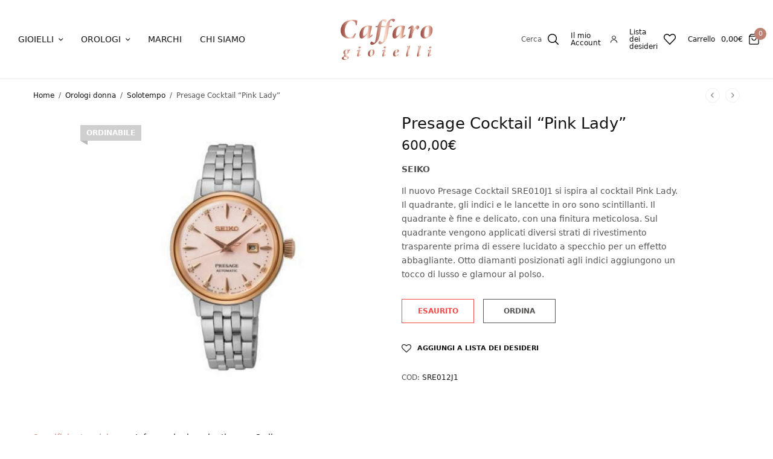

--- FILE ---
content_type: text/html; charset=UTF-8
request_url: https://caffarogioielleria.it/product/presage-cocktail-pink-lady/
body_size: 28541
content:

<!doctype html>
<html lang="it-IT">
<head>
	<meta charset="UTF-8" />
	<meta name="viewport" content="width=device-width, initial-scale=1, maximum-scale=1, viewport-fit=cover">
	<link rel="profile" href="https://gmpg.org/xfn/11">
					<script>document.documentElement.className = document.documentElement.className + ' yes-js js_active js'</script>
			<meta name='robots' content='index, follow, max-image-preview:large, max-snippet:-1, max-video-preview:-1' />
	<style>img:is([sizes="auto" i], [sizes^="auto," i]) { contain-intrinsic-size: 3000px 1500px }</style>
	
<!-- Google Tag Manager for WordPress by gtm4wp.com -->
<script data-cfasync="false" data-pagespeed-no-defer>
	var gtm4wp_datalayer_name = "dataLayer";
	var dataLayer = dataLayer || [];
	const gtm4wp_use_sku_instead = false;
	const gtm4wp_currency = 'EUR';
	const gtm4wp_product_per_impression = false;
	const gtm4wp_clear_ecommerce = false;
</script>
<!-- End Google Tag Manager for WordPress by gtm4wp.com -->
	<!-- This site is optimized with the Yoast SEO plugin v25.0 - https://yoast.com/wordpress/plugins/seo/ -->
	<title>Presage Cocktail &quot;Pink Lady&quot; - Shop Online - Caffaro Gioielleria</title>
	<link rel="canonical" href="https://caffarogioielleria.it/product/presage-cocktail-pink-lady/" />
	<meta property="og:locale" content="it_IT" />
	<meta property="og:type" content="article" />
	<meta property="og:title" content="Presage Cocktail &quot;Pink Lady&quot; - Shop Online - Caffaro Gioielleria" />
	<meta property="og:description" content="Il nuovo Presage Cocktail SRE010J1 si ispira al cocktail Pink Lady. Il quadrante, gli indici e le lancette in oro sono scintillanti. Il quadrante è fine e delicato, con una finitura meticolosa. Sul quadrante vengono applicati diversi strati di rivestimento trasparente prima di essere lucidato a specchio per un effetto abbagliante. Otto diamanti posizionati agli indici aggiungono un tocco di lusso e glamour al polso." />
	<meta property="og:url" content="https://caffarogioielleria.it/product/presage-cocktail-pink-lady/" />
	<meta property="og:site_name" content="Shop Online - Caffaro Gioielleria" />
	<meta property="article:publisher" content="https://www.facebook.com/Caffarogioiellivrea" />
	<meta property="article:modified_time" content="2025-03-10T11:02:15+00:00" />
	<meta name="twitter:card" content="summary_large_image" />
	<script type="application/ld+json" class="yoast-schema-graph">{"@context":"https://schema.org","@graph":[{"@type":"WebPage","@id":"https://caffarogioielleria.it/product/presage-cocktail-pink-lady/","url":"https://caffarogioielleria.it/product/presage-cocktail-pink-lady/","name":"Presage Cocktail \"Pink Lady\" - Shop Online - Caffaro Gioielleria","isPartOf":{"@id":"https://caffarogioielleria.it/#website"},"primaryImageOfPage":{"@id":"https://caffarogioielleria.it/product/presage-cocktail-pink-lady/#primaryimage"},"image":{"@id":"https://caffarogioielleria.it/product/presage-cocktail-pink-lady/#primaryimage"},"thumbnailUrl":"https://caffarogioielleria.it/wp-content/uploads/2023/11/SRE012J1_1.jpg","datePublished":"2023-11-22T10:42:55+00:00","dateModified":"2025-03-10T11:02:15+00:00","breadcrumb":{"@id":"https://caffarogioielleria.it/product/presage-cocktail-pink-lady/#breadcrumb"},"inLanguage":"it-IT","potentialAction":[{"@type":"ReadAction","target":["https://caffarogioielleria.it/product/presage-cocktail-pink-lady/"]}]},{"@type":"ImageObject","inLanguage":"it-IT","@id":"https://caffarogioielleria.it/product/presage-cocktail-pink-lady/#primaryimage","url":"https://caffarogioielleria.it/wp-content/uploads/2023/11/SRE012J1_1.jpg","contentUrl":"https://caffarogioielleria.it/wp-content/uploads/2023/11/SRE012J1_1.jpg","width":1000,"height":1000},{"@type":"BreadcrumbList","@id":"https://caffarogioielleria.it/product/presage-cocktail-pink-lady/#breadcrumb","itemListElement":[{"@type":"ListItem","position":1,"name":"Home","item":"https://caffarogioielleria.it/"},{"@type":"ListItem","position":2,"name":"Shop","item":"https://caffarogioielleria.it/shop/"},{"@type":"ListItem","position":3,"name":"Presage Cocktail &#8220;Pink Lady&#8221;"}]},{"@type":"WebSite","@id":"https://caffarogioielleria.it/#website","url":"https://caffarogioielleria.it/","name":"Shop Online - Caffaro Gioielleria","description":"Acquista gioielli e orologi online","publisher":{"@id":"https://caffarogioielleria.it/#organization"},"potentialAction":[{"@type":"SearchAction","target":{"@type":"EntryPoint","urlTemplate":"https://caffarogioielleria.it/?s={search_term_string}"},"query-input":{"@type":"PropertyValueSpecification","valueRequired":true,"valueName":"search_term_string"}}],"inLanguage":"it-IT"},{"@type":"Organization","@id":"https://caffarogioielleria.it/#organization","name":"Caffaro Gioielleria","url":"https://caffarogioielleria.it/","logo":{"@type":"ImageObject","inLanguage":"it-IT","@id":"https://caffarogioielleria.it/#/schema/logo/image/","url":"https://caffarogioielleria.it/wp-content/uploads/2021/07/caffarogioielleria_logo.jpg","contentUrl":"https://caffarogioielleria.it/wp-content/uploads/2021/07/caffarogioielleria_logo.jpg","width":500,"height":229,"caption":"Caffaro Gioielleria"},"image":{"@id":"https://caffarogioielleria.it/#/schema/logo/image/"},"sameAs":["https://www.facebook.com/Caffarogioiellivrea","https://www.instagram.com/gioielleriacaffaro/"]}]}</script>
	<!-- / Yoast SEO plugin. -->


<link rel="alternate" type="application/rss+xml" title="Shop Online - Caffaro Gioielleria &raquo; Feed" href="https://caffarogioielleria.it/feed/" />
<link rel="alternate" type="application/rss+xml" title="Shop Online - Caffaro Gioielleria &raquo; Feed dei commenti" href="https://caffarogioielleria.it/comments/feed/" />
<script type="text/javascript">
/* <![CDATA[ */
window._wpemojiSettings = {"baseUrl":"https:\/\/s.w.org\/images\/core\/emoji\/16.0.1\/72x72\/","ext":".png","svgUrl":"https:\/\/s.w.org\/images\/core\/emoji\/16.0.1\/svg\/","svgExt":".svg","source":{"concatemoji":"https:\/\/caffarogioielleria.it\/wp-includes\/js\/wp-emoji-release.min.js?ver=6.8.3"}};
/*! This file is auto-generated */
!function(s,n){var o,i,e;function c(e){try{var t={supportTests:e,timestamp:(new Date).valueOf()};sessionStorage.setItem(o,JSON.stringify(t))}catch(e){}}function p(e,t,n){e.clearRect(0,0,e.canvas.width,e.canvas.height),e.fillText(t,0,0);var t=new Uint32Array(e.getImageData(0,0,e.canvas.width,e.canvas.height).data),a=(e.clearRect(0,0,e.canvas.width,e.canvas.height),e.fillText(n,0,0),new Uint32Array(e.getImageData(0,0,e.canvas.width,e.canvas.height).data));return t.every(function(e,t){return e===a[t]})}function u(e,t){e.clearRect(0,0,e.canvas.width,e.canvas.height),e.fillText(t,0,0);for(var n=e.getImageData(16,16,1,1),a=0;a<n.data.length;a++)if(0!==n.data[a])return!1;return!0}function f(e,t,n,a){switch(t){case"flag":return n(e,"\ud83c\udff3\ufe0f\u200d\u26a7\ufe0f","\ud83c\udff3\ufe0f\u200b\u26a7\ufe0f")?!1:!n(e,"\ud83c\udde8\ud83c\uddf6","\ud83c\udde8\u200b\ud83c\uddf6")&&!n(e,"\ud83c\udff4\udb40\udc67\udb40\udc62\udb40\udc65\udb40\udc6e\udb40\udc67\udb40\udc7f","\ud83c\udff4\u200b\udb40\udc67\u200b\udb40\udc62\u200b\udb40\udc65\u200b\udb40\udc6e\u200b\udb40\udc67\u200b\udb40\udc7f");case"emoji":return!a(e,"\ud83e\udedf")}return!1}function g(e,t,n,a){var r="undefined"!=typeof WorkerGlobalScope&&self instanceof WorkerGlobalScope?new OffscreenCanvas(300,150):s.createElement("canvas"),o=r.getContext("2d",{willReadFrequently:!0}),i=(o.textBaseline="top",o.font="600 32px Arial",{});return e.forEach(function(e){i[e]=t(o,e,n,a)}),i}function t(e){var t=s.createElement("script");t.src=e,t.defer=!0,s.head.appendChild(t)}"undefined"!=typeof Promise&&(o="wpEmojiSettingsSupports",i=["flag","emoji"],n.supports={everything:!0,everythingExceptFlag:!0},e=new Promise(function(e){s.addEventListener("DOMContentLoaded",e,{once:!0})}),new Promise(function(t){var n=function(){try{var e=JSON.parse(sessionStorage.getItem(o));if("object"==typeof e&&"number"==typeof e.timestamp&&(new Date).valueOf()<e.timestamp+604800&&"object"==typeof e.supportTests)return e.supportTests}catch(e){}return null}();if(!n){if("undefined"!=typeof Worker&&"undefined"!=typeof OffscreenCanvas&&"undefined"!=typeof URL&&URL.createObjectURL&&"undefined"!=typeof Blob)try{var e="postMessage("+g.toString()+"("+[JSON.stringify(i),f.toString(),p.toString(),u.toString()].join(",")+"));",a=new Blob([e],{type:"text/javascript"}),r=new Worker(URL.createObjectURL(a),{name:"wpTestEmojiSupports"});return void(r.onmessage=function(e){c(n=e.data),r.terminate(),t(n)})}catch(e){}c(n=g(i,f,p,u))}t(n)}).then(function(e){for(var t in e)n.supports[t]=e[t],n.supports.everything=n.supports.everything&&n.supports[t],"flag"!==t&&(n.supports.everythingExceptFlag=n.supports.everythingExceptFlag&&n.supports[t]);n.supports.everythingExceptFlag=n.supports.everythingExceptFlag&&!n.supports.flag,n.DOMReady=!1,n.readyCallback=function(){n.DOMReady=!0}}).then(function(){return e}).then(function(){var e;n.supports.everything||(n.readyCallback(),(e=n.source||{}).concatemoji?t(e.concatemoji):e.wpemoji&&e.twemoji&&(t(e.twemoji),t(e.wpemoji)))}))}((window,document),window._wpemojiSettings);
/* ]]> */
</script>
	<link rel="preload" href="https://caffarogioielleria.it/wp-content/themes/peakshops/assets/fonts/paymentfont-webfont.woff?v=1.2.5" as="font" crossorigin="anonymous">
	<!-- <link rel='stylesheet' id='woo-conditional-shipping-blocks-style-css' href='https://caffarogioielleria.it/wp-content/plugins/conditional-shipping-for-woocommerce/frontend/css/woo-conditional-shipping.css?ver=3.4.1.free' type='text/css' media='all' /> -->
<link rel="stylesheet" type="text/css" href="//caffarogioielleria.it/wp-content/cache/wpfc-minified/8urnl40c/8f77g.css" media="all"/>
<style id='wp-emoji-styles-inline-css' type='text/css'>

	img.wp-smiley, img.emoji {
		display: inline !important;
		border: none !important;
		box-shadow: none !important;
		height: 1em !important;
		width: 1em !important;
		margin: 0 0.07em !important;
		vertical-align: -0.1em !important;
		background: none !important;
		padding: 0 !important;
	}
</style>
<!-- <link rel='stylesheet' id='wp-block-library-css' href='https://caffarogioielleria.it/wp-includes/css/dist/block-library/style.min.css?ver=6.8.3' type='text/css' media='all' /> -->
<link rel="stylesheet" type="text/css" href="//caffarogioielleria.it/wp-content/cache/wpfc-minified/6ymk5pps/8f77g.css" media="all"/>
<style id='classic-theme-styles-inline-css' type='text/css'>
/*! This file is auto-generated */
.wp-block-button__link{color:#fff;background-color:#32373c;border-radius:9999px;box-shadow:none;text-decoration:none;padding:calc(.667em + 2px) calc(1.333em + 2px);font-size:1.125em}.wp-block-file__button{background:#32373c;color:#fff;text-decoration:none}
</style>
<style id='global-styles-inline-css' type='text/css'>
:root{--wp--preset--aspect-ratio--square: 1;--wp--preset--aspect-ratio--4-3: 4/3;--wp--preset--aspect-ratio--3-4: 3/4;--wp--preset--aspect-ratio--3-2: 3/2;--wp--preset--aspect-ratio--2-3: 2/3;--wp--preset--aspect-ratio--16-9: 16/9;--wp--preset--aspect-ratio--9-16: 9/16;--wp--preset--color--black: #000000;--wp--preset--color--cyan-bluish-gray: #abb8c3;--wp--preset--color--white: #ffffff;--wp--preset--color--pale-pink: #f78da7;--wp--preset--color--vivid-red: #cf2e2e;--wp--preset--color--luminous-vivid-orange: #ff6900;--wp--preset--color--luminous-vivid-amber: #fcb900;--wp--preset--color--light-green-cyan: #7bdcb5;--wp--preset--color--vivid-green-cyan: #00d084;--wp--preset--color--pale-cyan-blue: #8ed1fc;--wp--preset--color--vivid-cyan-blue: #0693e3;--wp--preset--color--vivid-purple: #9b51e0;--wp--preset--color--thb-accent: #be8073;--wp--preset--gradient--vivid-cyan-blue-to-vivid-purple: linear-gradient(135deg,rgba(6,147,227,1) 0%,rgb(155,81,224) 100%);--wp--preset--gradient--light-green-cyan-to-vivid-green-cyan: linear-gradient(135deg,rgb(122,220,180) 0%,rgb(0,208,130) 100%);--wp--preset--gradient--luminous-vivid-amber-to-luminous-vivid-orange: linear-gradient(135deg,rgba(252,185,0,1) 0%,rgba(255,105,0,1) 100%);--wp--preset--gradient--luminous-vivid-orange-to-vivid-red: linear-gradient(135deg,rgba(255,105,0,1) 0%,rgb(207,46,46) 100%);--wp--preset--gradient--very-light-gray-to-cyan-bluish-gray: linear-gradient(135deg,rgb(238,238,238) 0%,rgb(169,184,195) 100%);--wp--preset--gradient--cool-to-warm-spectrum: linear-gradient(135deg,rgb(74,234,220) 0%,rgb(151,120,209) 20%,rgb(207,42,186) 40%,rgb(238,44,130) 60%,rgb(251,105,98) 80%,rgb(254,248,76) 100%);--wp--preset--gradient--blush-light-purple: linear-gradient(135deg,rgb(255,206,236) 0%,rgb(152,150,240) 100%);--wp--preset--gradient--blush-bordeaux: linear-gradient(135deg,rgb(254,205,165) 0%,rgb(254,45,45) 50%,rgb(107,0,62) 100%);--wp--preset--gradient--luminous-dusk: linear-gradient(135deg,rgb(255,203,112) 0%,rgb(199,81,192) 50%,rgb(65,88,208) 100%);--wp--preset--gradient--pale-ocean: linear-gradient(135deg,rgb(255,245,203) 0%,rgb(182,227,212) 50%,rgb(51,167,181) 100%);--wp--preset--gradient--electric-grass: linear-gradient(135deg,rgb(202,248,128) 0%,rgb(113,206,126) 100%);--wp--preset--gradient--midnight: linear-gradient(135deg,rgb(2,3,129) 0%,rgb(40,116,252) 100%);--wp--preset--font-size--small: 13px;--wp--preset--font-size--medium: 20px;--wp--preset--font-size--large: 36px;--wp--preset--font-size--x-large: 42px;--wp--preset--spacing--20: 0.44rem;--wp--preset--spacing--30: 0.67rem;--wp--preset--spacing--40: 1rem;--wp--preset--spacing--50: 1.5rem;--wp--preset--spacing--60: 2.25rem;--wp--preset--spacing--70: 3.38rem;--wp--preset--spacing--80: 5.06rem;--wp--preset--shadow--natural: 6px 6px 9px rgba(0, 0, 0, 0.2);--wp--preset--shadow--deep: 12px 12px 50px rgba(0, 0, 0, 0.4);--wp--preset--shadow--sharp: 6px 6px 0px rgba(0, 0, 0, 0.2);--wp--preset--shadow--outlined: 6px 6px 0px -3px rgba(255, 255, 255, 1), 6px 6px rgba(0, 0, 0, 1);--wp--preset--shadow--crisp: 6px 6px 0px rgba(0, 0, 0, 1);}:where(.is-layout-flex){gap: 0.5em;}:where(.is-layout-grid){gap: 0.5em;}body .is-layout-flex{display: flex;}.is-layout-flex{flex-wrap: wrap;align-items: center;}.is-layout-flex > :is(*, div){margin: 0;}body .is-layout-grid{display: grid;}.is-layout-grid > :is(*, div){margin: 0;}:where(.wp-block-columns.is-layout-flex){gap: 2em;}:where(.wp-block-columns.is-layout-grid){gap: 2em;}:where(.wp-block-post-template.is-layout-flex){gap: 1.25em;}:where(.wp-block-post-template.is-layout-grid){gap: 1.25em;}.has-black-color{color: var(--wp--preset--color--black) !important;}.has-cyan-bluish-gray-color{color: var(--wp--preset--color--cyan-bluish-gray) !important;}.has-white-color{color: var(--wp--preset--color--white) !important;}.has-pale-pink-color{color: var(--wp--preset--color--pale-pink) !important;}.has-vivid-red-color{color: var(--wp--preset--color--vivid-red) !important;}.has-luminous-vivid-orange-color{color: var(--wp--preset--color--luminous-vivid-orange) !important;}.has-luminous-vivid-amber-color{color: var(--wp--preset--color--luminous-vivid-amber) !important;}.has-light-green-cyan-color{color: var(--wp--preset--color--light-green-cyan) !important;}.has-vivid-green-cyan-color{color: var(--wp--preset--color--vivid-green-cyan) !important;}.has-pale-cyan-blue-color{color: var(--wp--preset--color--pale-cyan-blue) !important;}.has-vivid-cyan-blue-color{color: var(--wp--preset--color--vivid-cyan-blue) !important;}.has-vivid-purple-color{color: var(--wp--preset--color--vivid-purple) !important;}.has-black-background-color{background-color: var(--wp--preset--color--black) !important;}.has-cyan-bluish-gray-background-color{background-color: var(--wp--preset--color--cyan-bluish-gray) !important;}.has-white-background-color{background-color: var(--wp--preset--color--white) !important;}.has-pale-pink-background-color{background-color: var(--wp--preset--color--pale-pink) !important;}.has-vivid-red-background-color{background-color: var(--wp--preset--color--vivid-red) !important;}.has-luminous-vivid-orange-background-color{background-color: var(--wp--preset--color--luminous-vivid-orange) !important;}.has-luminous-vivid-amber-background-color{background-color: var(--wp--preset--color--luminous-vivid-amber) !important;}.has-light-green-cyan-background-color{background-color: var(--wp--preset--color--light-green-cyan) !important;}.has-vivid-green-cyan-background-color{background-color: var(--wp--preset--color--vivid-green-cyan) !important;}.has-pale-cyan-blue-background-color{background-color: var(--wp--preset--color--pale-cyan-blue) !important;}.has-vivid-cyan-blue-background-color{background-color: var(--wp--preset--color--vivid-cyan-blue) !important;}.has-vivid-purple-background-color{background-color: var(--wp--preset--color--vivid-purple) !important;}.has-black-border-color{border-color: var(--wp--preset--color--black) !important;}.has-cyan-bluish-gray-border-color{border-color: var(--wp--preset--color--cyan-bluish-gray) !important;}.has-white-border-color{border-color: var(--wp--preset--color--white) !important;}.has-pale-pink-border-color{border-color: var(--wp--preset--color--pale-pink) !important;}.has-vivid-red-border-color{border-color: var(--wp--preset--color--vivid-red) !important;}.has-luminous-vivid-orange-border-color{border-color: var(--wp--preset--color--luminous-vivid-orange) !important;}.has-luminous-vivid-amber-border-color{border-color: var(--wp--preset--color--luminous-vivid-amber) !important;}.has-light-green-cyan-border-color{border-color: var(--wp--preset--color--light-green-cyan) !important;}.has-vivid-green-cyan-border-color{border-color: var(--wp--preset--color--vivid-green-cyan) !important;}.has-pale-cyan-blue-border-color{border-color: var(--wp--preset--color--pale-cyan-blue) !important;}.has-vivid-cyan-blue-border-color{border-color: var(--wp--preset--color--vivid-cyan-blue) !important;}.has-vivid-purple-border-color{border-color: var(--wp--preset--color--vivid-purple) !important;}.has-vivid-cyan-blue-to-vivid-purple-gradient-background{background: var(--wp--preset--gradient--vivid-cyan-blue-to-vivid-purple) !important;}.has-light-green-cyan-to-vivid-green-cyan-gradient-background{background: var(--wp--preset--gradient--light-green-cyan-to-vivid-green-cyan) !important;}.has-luminous-vivid-amber-to-luminous-vivid-orange-gradient-background{background: var(--wp--preset--gradient--luminous-vivid-amber-to-luminous-vivid-orange) !important;}.has-luminous-vivid-orange-to-vivid-red-gradient-background{background: var(--wp--preset--gradient--luminous-vivid-orange-to-vivid-red) !important;}.has-very-light-gray-to-cyan-bluish-gray-gradient-background{background: var(--wp--preset--gradient--very-light-gray-to-cyan-bluish-gray) !important;}.has-cool-to-warm-spectrum-gradient-background{background: var(--wp--preset--gradient--cool-to-warm-spectrum) !important;}.has-blush-light-purple-gradient-background{background: var(--wp--preset--gradient--blush-light-purple) !important;}.has-blush-bordeaux-gradient-background{background: var(--wp--preset--gradient--blush-bordeaux) !important;}.has-luminous-dusk-gradient-background{background: var(--wp--preset--gradient--luminous-dusk) !important;}.has-pale-ocean-gradient-background{background: var(--wp--preset--gradient--pale-ocean) !important;}.has-electric-grass-gradient-background{background: var(--wp--preset--gradient--electric-grass) !important;}.has-midnight-gradient-background{background: var(--wp--preset--gradient--midnight) !important;}.has-small-font-size{font-size: var(--wp--preset--font-size--small) !important;}.has-medium-font-size{font-size: var(--wp--preset--font-size--medium) !important;}.has-large-font-size{font-size: var(--wp--preset--font-size--large) !important;}.has-x-large-font-size{font-size: var(--wp--preset--font-size--x-large) !important;}
:where(.wp-block-post-template.is-layout-flex){gap: 1.25em;}:where(.wp-block-post-template.is-layout-grid){gap: 1.25em;}
:where(.wp-block-columns.is-layout-flex){gap: 2em;}:where(.wp-block-columns.is-layout-grid){gap: 2em;}
:root :where(.wp-block-pullquote){font-size: 1.5em;line-height: 1.6;}
</style>
<!-- <link rel='stylesheet' id='photoswipe-css' href='https://caffarogioielleria.it/wp-content/plugins/woocommerce/assets/css/photoswipe/photoswipe.min.css?ver=9.8.6' type='text/css' media='all' /> -->
<!-- <link rel='stylesheet' id='photoswipe-default-skin-css' href='https://caffarogioielleria.it/wp-content/plugins/woocommerce/assets/css/photoswipe/default-skin/default-skin.min.css?ver=9.8.6' type='text/css' media='all' /> -->
<link rel="stylesheet" type="text/css" href="//caffarogioielleria.it/wp-content/cache/wpfc-minified/f4jt5x7w/8f8dg.css" media="all"/>
<style id='woocommerce-inline-inline-css' type='text/css'>
.woocommerce form .form-row .required { visibility: visible; }
</style>
<!-- <link rel='stylesheet' id='woo_conditional_shipping_css-css' href='https://caffarogioielleria.it/wp-content/plugins/conditional-shipping-for-woocommerce/includes/frontend/../../frontend/css/woo-conditional-shipping.css?ver=3.4.1.free' type='text/css' media='all' /> -->
<!-- <link rel='stylesheet' id='grw-public-main-css-css' href='https://caffarogioielleria.it/wp-content/plugins/widget-google-reviews/assets/css/public-main.css?ver=5.9.1' type='text/css' media='all' /> -->
<!-- <link rel='stylesheet' id='brands-styles-css' href='https://caffarogioielleria.it/wp-content/plugins/woocommerce/assets/css/brands.css?ver=9.8.6' type='text/css' media='all' /> -->
<!-- <link rel='stylesheet' id='Cookie_Consent-css' href='https://caffarogioielleria.it/wp-content/themes/peakshops-child/cookieconsent/cookieconsent.css?ver=6.8.3' type='text/css' media='all' /> -->
<!-- <link rel='stylesheet' id='thb-app-css' href='https://caffarogioielleria.it/wp-content/themes/peakshops/assets/css/app.css?ver=1.5.3' type='text/css' media='all' /> -->
<link rel="stylesheet" type="text/css" href="//caffarogioielleria.it/wp-content/cache/wpfc-minified/30djo7jk/8f77g.css" media="all"/>
<style id='thb-app-inline-css' type='text/css'>
.logo-holder .logolink .logoimg {max-height:80px;}.logo-holder .logolink .logoimg[src$=".svg"] {max-height:100%;height:80px;}h1, h2, h3, h4, h5, h6,.h1, .h2, .h3, .h4, .h5, .h6 {}body {}.thb-full-menu {}.thb-mobile-menu,.thb-secondary-menu {}em {}label {}input[type="submit"],submit,.button,.btn,.btn-block,.btn-text,.vc_btn3 {}.widget .thb-widget-title {}.thb-full-menu>.menu-item>a {}.thb-full-menu .menu-item .sub-menu .menu-item a {}.thb-secondary-area .thb-secondary-item,.thb-cart-amount .amount {}.thb-mobile-menu>li>a {}.thb-mobile-menu .sub-menu a {}#mobile-menu .thb-secondary-menu a {}#mobile-menu .side-panel-inner .mobile-menu-bottom .menu-footer {}#mobile-menu .side-panel-inner .mobile-menu-bottom .thb-social-links-container {}.widget .thb-widget-title {}.footer .widget .thb-widget-title {}.footer .widget,.footer .widget p {}.subfooter .thb-full-menu>.menu-item>a {}.subfooter p {}.subfooter .thb-social-links-container {}a:hover,h1 small, h2 small, h3 small, h4 small, h5 small, h6 small,h1 small a, h2 small a, h3 small a, h4 small a, h5 small a, h6 small a,.thb-full-menu .menu-item.menu-item-has-children.menu-item-mega-parent > .sub-menu > li.mega-menu-title > a,.thb-full-menu .menu-item.menu-item-has-children.menu-item-mega-parent > .sub-menu > li.menu-item-has-children > .sub-menu > li.title-item > a,.thb-dropdown-color-dark .thb-full-menu .sub-menu li a:hover,.thb-full-menu .sub-menu li.title-item > a,.post .thb-read-more,.post-detail .thb-article-nav .thb-article-nav-post:hover span,.post-detail .thb-article-nav .thb-article-nav-post:hover strong,.commentlist .comment .reply,.commentlist .review .reply,.star-rating > span:before, .comment-form-rating p.stars > span:before,.comment-form-rating p.stars:hover a, .comment-form-rating p.stars.selected a,.widget ul a:hover,.widget.widget_nav_menu li.active > a,.widget.widget_nav_menu li.active > .thb-arrow,.widget.widget_nav_menu li.active > .count, .widget.widget_pages li.active > a,.widget.widget_pages li.active > .thb-arrow,.widget.widget_pages li.active > .count, .widget.widget_meta li.active > a,.widget.widget_meta li.active > .thb-arrow,.widget.widget_meta li.active > .count, .widget.widget_product_categories li.active > a,.widget.widget_product_categories li.active > .thb-arrow,.widget.widget_product_categories li.active > .count,.has-thb-accent-color,.has-thb-accent-color p,.wp-block-button .wp-block-button__link.has-thb-accent-color,.wp-block-button .wp-block-button__link.has-thb-accent-color p,input[type="submit"].white:hover,.button.white:hover,.btn.white:hover,.thb-social-links-container.style3 .thb-social-link,.thb_title .thb_title_link,.thb-tabs.style3 .thb-tab-menu .vc_tta-panel-heading a.active,.thb-page-menu li:hover a, .thb-page-menu li.current_page_item a,.thb-page-menu.style0 li:hover a, .thb-page-menu.style0 li.current_page_item a,.thb-testimonials.style7 .testimonial-author cite,.thb-testimonials.style7 .testimonial-author span,.thb-iconbox.top.type5 .iconbox-content .thb-read-more,.thb-autotype .thb-autotype-entry,.thb-pricing-table.style2 .pricing-container .thb_pricing_head .thb-price,.thb-menu-item .thb-menu-item-parent .thb-menu-title h6,.thb-filter-bar .thb-products-per-page a.active,.products .product .woocommerce-loop-product__title a:hover,.products .product .product-category,.products .product .product-category a,.products .product.thb-listing-button-style4 .thb_transform_price .button,.products .product-category:hover h2,.thb-product-detail .product-information .woocommerce-product-rating .woocommerce-review-link,.thb-product-detail .variations_form .reset_variations,.thb-product-tabs.thb-product-tabs-style3 .wc-tabs li.active a,.woocommerce-account .woocommerce-MyAccount-navigation .is-active a,.thb-checkout-toggle a,.woocommerce-terms-and-conditions-wrapper .woocommerce-privacy-policy-text a,.woocommerce-terms-and-conditions-wrapper label a,.subfooter.dark a:hover{color:#be8073;}.thb-secondary-area .thb-secondary-item .count,.post.style4 h3:after,.tag-cloud-link:hover, .post-detail .thb-article-tags a:hover,.has-thb-accent-background-color,.wp-block-button .wp-block-button__link.has-thb-accent-background-color,input[type="submit"]:not(.white):not(.style2):hover,.button:not(.white):not(.style2):hover,.btn:not(.white):not(.style2):hover,input[type="submit"].grey:hover,.button.grey:hover,.btn.grey:hover,input[type="submit"].accent:not(.style2), input[type="submit"].alt:not(.style2),.button.accent:not(.style2),.button.alt:not(.style2),.btn.accent:not(.style2),.btn.alt:not(.style2),.btn-text.style3 .circle-btn,.thb-slider.thb-carousel.thb-slider-style3 .thb-slide .thb-slide-content-inner, .thb-slider.thb-carousel.thb-slider-style5 .thb-slide .thb-slide-content-inner,.thb-inner-buttons .btn-text-regular.style2.accent:after,.thb-page-menu.style1 li:hover a, .thb-page-menu.style1 li.current_page_item a,.thb-client-row.thb-opacity.with-accent .thb-client:hover,.thb-client-row .style4 .accent-color,.thb-progressbar .thb-progress span,.thb-product-icon:hover, .thb-product-icon.exists,.products .product-category.thb-category-style3 .thb-category-link:after,.products .product-category.thb-category-style4:hover .woocommerce-loop-category__title:after,.products .product-category.thb-category-style6 .thb-category-link:hover .woocommerce-loop-category__title,.thb-product-nav .thb-product-nav-button:hover .product-nav-link,#scroll_to_top:hover,.products .product.thb-listing-button-style5 .thb-addtocart-with-quantity .button.accent,.wc-block-grid__products .wc-block-grid__product .wc-block-grid__product-add-to-cart .wp-block-button__link:hover {background-color:#be8073;}input[type="submit"].accent:not(.white):not(.style2):hover, input[type="submit"].alt:not(.white):not(.style2):hover,.button.accent:not(.white):not(.style2):hover,.button.alt:not(.white):not(.style2):hover,.btn.accent:not(.white):not(.style2):hover,.btn.alt:not(.white):not(.style2):hover {background-color:#ab7368;}.thb-checkout-toggle {background-color:rgba(190,128,115, 0.1);border-color:rgba(190,128,115, 0.3);}input[type="submit"].style2.accent,.button.style2.accent,.btn.style2.accent,.thb-social-links-container.style3 .thb-social-link,.thb-inner-buttons .btn-text-regular.accent,.thb-page-menu.style1 li:hover a, .thb-page-menu.style1 li.current_page_item a,.thb-client-row.has-border.thb-opacity.with-accent .thb-client:hover,.thb-pricing-table.style1 .thb-pricing-column.highlight-true .pricing-container,.thb-hotspot-container .thb-hotspot.pin-accent,.thb-product-nav .thb-product-nav-button:hover .product-nav-link,#scroll_to_top:hover {border-color:#be8073;}.thb-tabs.style4 .thb-tab-menu .vc_tta-panel-heading a.active,.thb-page-menu.style1 li:hover + li a, .thb-page-menu.style1 li.current_page_item + li a,.thb-iconbox.top.type5,.thb-product-detail.thb-product-sticky,.thb-product-tabs.thb-product-tabs-style4 .wc-tabs li.active {border-top-color:#be8073;}.post .thb-read-more svg,.post .thb-read-more svg .bar,.commentlist .comment .reply svg path,.commentlist .review .reply svg path,.btn-text.style4 .arrow svg:first-child,.thb_title .thb_title_link svg,.thb_title .thb_title_link svg .bar,.thb-iconbox.top.type5 .iconbox-content .thb-read-more svg,.thb-iconbox.top.type5 .iconbox-content .thb-read-more svg .bar {fill:#be8073;}.thb_title.style10 .thb_title_icon svg path,.thb_title.style10 .thb_title_icon svg circle,.thb_title.style10 .thb_title_icon svg rect,.thb_title.style10 .thb_title_icon svg ellipse,.products .product.thb-listing-button-style3 .product-thumbnail .button.black:hover svg,.products .product.thb-listing-button-style3 .product-thumbnail .button.accent svg,.thb-testimonials.style10 .slick-dots li .text_bullet svg path {stroke:#be8073;}.thb-tabs.style1 .vc_tta-panel-heading a.active, .thb-tabs.style2 .vc_tta-panel-heading a.active,.thb-product-tabs.thb-product-tabs-style1 .wc-tabs li.active a, .thb-product-tabs.thb-product-tabs-style2 .wc-tabs li.active a {color:#be8073;-moz-box-shadow:inset 0 -3px 0 0 #be8073;-webkit-box-shadow:inset 0 -3px 0 0 #be8073;box-shadow:inset 0 -3px 0 0 #be8073;} a:hover { color:#be8073; }.subheader .thb-full-menu>.menu-item> a:hover { color:#be8073; }.subheader.dark .thb-full-menu>.menu-item> a:hover { color:#be8073; }.thb-full-menu>li> a:hover { color:#be8073; }.thb-full-menu .sub-menu li a:hover { color:#be8073; }.thb-dropdown-color-dark .thb-full-menu .sub-menu li a:hover { color:#be8073; }.products .product .product-category a:hover { color:#be8073; }.products .product .woocommerce-loop-product__title a:hover { color:#be8073; }.thb-woocommerce-header.style1 .thb-shop-title,.thb-woocommerce-header.style2 .thb-shop-title,.thb-woocommerce-header.style3 .thb-shop-title {}.products .product .woocommerce-loop-product__title,.wc-block-grid__products .wc-block-grid__product .woocommerce-loop-product__title .wc-block-grid__product-title {}.products .product .amount {}.products .product .product-category {}.products .product .product-excerpt {}.products .product .button {}.thb-product-detail .product-information h1 {}.thb-product-detail .product-information .price .amount {}.thb-product-detail .product-information .entry-summary .woocommerce-product-details__short-description {}@media screen and (min-width:768px) {.thb-secondary-area .thb-secondary-item svg {height:18px;}}@media screen and (min-width:1068px) {h1,.h1 {}}h1,.h1 {}@media screen and (min-width:1068px) {h2 {}}h2 {}@media screen and (min-width:1068px) {h3 {}}h3 {}@media screen and (min-width:1068px) {h4 {}}h4 {}@media screen and (min-width:1068px) {h5 {}}h5 {}h6 {}.page-id-11606 #wrapper div[role="main"],.postid-11606 #wrapper div[role="main"] {}.thb-temp-message, .woocommerce-message, .woocommerce-error, .woocommerce-info:not(.cart-empty) {animation-delay:0.5s, 5s;}
</style>
<!-- <link rel='stylesheet' id='thb-style-css' href='https://caffarogioielleria.it/wp-content/themes/peakshops-child/style.css?ver=1.5.3' type='text/css' media='all' /> -->
<!-- <link rel='stylesheet' id='pwb-styles-frontend-css' href='https://caffarogioielleria.it/wp-content/plugins/perfect-woocommerce-brands/build/frontend/css/style.css?ver=3.5.4' type='text/css' media='all' /> -->
<!-- <link rel='stylesheet' id='popup-maker-site-css' href='//caffarogioielleria.it/wp-content/uploads/pum/pum-site-styles.css?generated=1752228296&#038;ver=1.20.4' type='text/css' media='all' /> -->
<link rel="stylesheet" type="text/css" href="//caffarogioielleria.it/wp-content/cache/wpfc-minified/8x2iy0fn/8f77g.css" media="all"/>
<script src='//caffarogioielleria.it/wp-content/cache/wpfc-minified/moe6c9ho/8f77g.js' type="text/javascript"></script>
<!-- <script type="text/javascript" src="https://caffarogioielleria.it/wp-includes/js/jquery/jquery.min.js?ver=3.7.1" id="jquery-core-js"></script> -->
<!-- <script type="text/javascript" src="https://caffarogioielleria.it/wp-includes/js/jquery/jquery-migrate.min.js?ver=3.4.1" id="jquery-migrate-js"></script> -->
<!-- <script type="text/javascript" src="https://caffarogioielleria.it/wp-content/plugins/woocommerce/assets/js/jquery-blockui/jquery.blockUI.min.js?ver=2.7.0-wc.9.8.6" id="jquery-blockui-js" defer="defer" data-wp-strategy="defer"></script> -->
<script type="text/javascript" id="wc-add-to-cart-js-extra">
/* <![CDATA[ */
var wc_add_to_cart_params = {"ajax_url":"\/wp-admin\/admin-ajax.php","wc_ajax_url":"\/?wc-ajax=%%endpoint%%","i18n_view_cart":"Visualizza carrello","cart_url":"https:\/\/caffarogioielleria.it\/carrello\/","is_cart":"","cart_redirect_after_add":"no"};
/* ]]> */
</script>
<script src='//caffarogioielleria.it/wp-content/cache/wpfc-minified/6xic8jxl/8f8dg.js' type="text/javascript"></script>
<!-- <script type="text/javascript" src="https://caffarogioielleria.it/wp-content/plugins/woocommerce/assets/js/frontend/add-to-cart.min.js?ver=9.8.6" id="wc-add-to-cart-js" defer="defer" data-wp-strategy="defer"></script> -->
<!-- <script type="text/javascript" src="https://caffarogioielleria.it/wp-content/plugins/woocommerce/assets/js/photoswipe/photoswipe.min.js?ver=4.1.1-wc.9.8.6" id="photoswipe-js" defer="defer" data-wp-strategy="defer"></script> -->
<!-- <script type="text/javascript" src="https://caffarogioielleria.it/wp-content/plugins/woocommerce/assets/js/photoswipe/photoswipe-ui-default.min.js?ver=4.1.1-wc.9.8.6" id="photoswipe-ui-default-js" defer="defer" data-wp-strategy="defer"></script> -->
<script type="text/javascript" id="wc-single-product-js-extra">
/* <![CDATA[ */
var wc_single_product_params = {"i18n_required_rating_text":"Seleziona una valutazione","i18n_rating_options":["1 stella su 5","2 stelle su 5","3 stelle su 5","4 stelle su 5","5 stelle su 5"],"i18n_product_gallery_trigger_text":"Visualizza la galleria di immagini a schermo intero","review_rating_required":"yes","flexslider":{"rtl":false,"animation":"slide","smoothHeight":true,"directionNav":false,"controlNav":"thumbnails","slideshow":false,"animationSpeed":500,"animationLoop":false,"allowOneSlide":false},"zoom_enabled":"","zoom_options":[],"photoswipe_enabled":"1","photoswipe_options":{"shareEl":false,"closeOnScroll":false,"history":false,"hideAnimationDuration":0,"showAnimationDuration":0},"flexslider_enabled":""};
/* ]]> */
</script>
<script src='//caffarogioielleria.it/wp-content/cache/wpfc-minified/dr7ug2sy/8f8dg.js' type="text/javascript"></script>
<!-- <script type="text/javascript" src="https://caffarogioielleria.it/wp-content/plugins/woocommerce/assets/js/frontend/single-product.min.js?ver=9.8.6" id="wc-single-product-js" defer="defer" data-wp-strategy="defer"></script> -->
<!-- <script type="text/javascript" src="https://caffarogioielleria.it/wp-content/plugins/woocommerce/assets/js/js-cookie/js.cookie.min.js?ver=2.1.4-wc.9.8.6" id="js-cookie-js" defer="defer" data-wp-strategy="defer"></script> -->
<script type="text/javascript" id="woocommerce-js-extra">
/* <![CDATA[ */
var woocommerce_params = {"ajax_url":"\/wp-admin\/admin-ajax.php","wc_ajax_url":"\/?wc-ajax=%%endpoint%%","i18n_password_show":"Mostra password","i18n_password_hide":"Nascondi password"};
/* ]]> */
</script>
<script src='//caffarogioielleria.it/wp-content/cache/wpfc-minified/kc3pmwyf/8f77g.js' type="text/javascript"></script>
<!-- <script type="text/javascript" src="https://caffarogioielleria.it/wp-content/plugins/woocommerce/assets/js/frontend/woocommerce.min.js?ver=9.8.6" id="woocommerce-js" defer="defer" data-wp-strategy="defer"></script> -->
<!-- <script type="text/javascript" src="https://caffarogioielleria.it/wp-content/plugins/conditional-shipping-for-woocommerce/includes/frontend/../../frontend/js/woo-conditional-shipping.js?ver=3.4.1.free" id="woo-conditional-shipping-js-js"></script> -->
<!-- <script type="text/javascript" defer="defer" src="https://caffarogioielleria.it/wp-content/plugins/widget-google-reviews/assets/js/public-main.js?ver=5.9.1" id="grw-public-main-js-js"></script> -->
<!-- <script type="text/javascript" src="https://caffarogioielleria.it/wp-content/themes/peakshops-child/cookieconsent/cookieconsent.js?ver=6.8.3" id="Cookie_Consent-js"></script> -->
<script></script><link rel="https://api.w.org/" href="https://caffarogioielleria.it/wp-json/" /><link rel="alternate" title="JSON" type="application/json" href="https://caffarogioielleria.it/wp-json/wp/v2/product/11606" /><link rel="EditURI" type="application/rsd+xml" title="RSD" href="https://caffarogioielleria.it/xmlrpc.php?rsd" />
<meta name="generator" content="WordPress 6.8.3" />
<meta name="generator" content="WooCommerce 9.8.6" />
<link rel='shortlink' href='https://caffarogioielleria.it/?p=11606' />
<link rel="alternate" title="oEmbed (JSON)" type="application/json+oembed" href="https://caffarogioielleria.it/wp-json/oembed/1.0/embed?url=https%3A%2F%2Fcaffarogioielleria.it%2Fproduct%2Fpresage-cocktail-pink-lady%2F" />
<link rel="alternate" title="oEmbed (XML)" type="text/xml+oembed" href="https://caffarogioielleria.it/wp-json/oembed/1.0/embed?url=https%3A%2F%2Fcaffarogioielleria.it%2Fproduct%2Fpresage-cocktail-pink-lady%2F&#038;format=xml" />
<!-- start Simple Custom CSS and JS -->
<script type="text/javascript">
 


jQuery(document).ready(function($) {
  $('.pwb-filter-products li').each(function(){
      if($(this).find('input').attr('data-brand') == '192'){
          $(this).hide();
      }
  });
});

jQuery(document).ready(function($) {
  $(".products.row .product").hover(function(){
        $(this).find('.rpr-link-box').toggleClass('rpr-hidden');
  });
});</script>
<!-- end Simple Custom CSS and JS -->

<!-- Google Tag Manager for WordPress by gtm4wp.com -->
<!-- GTM Container placement set to off -->
<script data-cfasync="false" data-pagespeed-no-defer>
	var dataLayer_content = {"pagePostType":"product","pagePostType2":"single-product","pagePostAuthor":"admin@caffarogioielleria","productRatingCounts":[],"productAverageRating":0,"productReviewCount":0,"productType":"simple","productIsVariable":0};
	dataLayer.push( dataLayer_content );
</script>
<script data-cfasync="false" data-pagespeed-no-defer>
	console.warn && console.warn("[GTM4WP] Google Tag Manager container code placement set to OFF !!!");
	console.warn && console.warn("[GTM4WP] Data layer codes are active but GTM container must be loaded using custom coding !!!");
</script>
<!-- End Google Tag Manager for WordPress by gtm4wp.com --><!-- Google site verification - Google for WooCommerce -->
<meta name="google-site-verification" content="69T2JBL4gr7scvKgwfuEhyCTeBbWgsEDDN-Oq-9fSOI" />
    <!-- Google tag (gtag.js) -->
    <script async src="https://www.googletagmanager.com/gtag/js?id=G-8SZZXLNEH7"></script>
    <script>
      window.dataLayer = window.dataLayer || [];
      function gtag(){dataLayer.push(arguments);}
      gtag('js', new Date());

      gtag('config', 'G-8SZZXLNEH7');
    </script>
        <!-- Google Tag Manager -->
    <script>
      (function(w,d,s,l,i){w[l]=w[l]||[];w[l].push({'gtm.start':
      new Date().getTime(),event:'gtm.js'});var f=d.getElementsByTagName(s)[0],
      j=d.createElement(s),dl=l!='dataLayer'?'&l='+l:'';j.async=true;j.src=
      'https://www.googletagmanager.com/gtm.js?id='+i+dl;f.parentNode.insertBefore(j,f);
      })(window,document,'script','dataLayer','GTM-PLGT2GT');
    </script>
    <!-- End Google Tag Manager -->
    <style type="text/css" id="custom-background-css">
body.custom-background { background-color: #ffffff; }
</style>
	<link rel="icon" href="https://caffarogioielleria.it/wp-content/uploads/2022/01/cropped-caffaro-favicon-32x32.png" sizes="32x32" />
<link rel="icon" href="https://caffarogioielleria.it/wp-content/uploads/2022/01/cropped-caffaro-favicon-192x192.png" sizes="192x192" />
<link rel="apple-touch-icon" href="https://caffarogioielleria.it/wp-content/uploads/2022/01/cropped-caffaro-favicon-180x180.png" />
<meta name="msapplication-TileImage" content="https://caffarogioielleria.it/wp-content/uploads/2022/01/cropped-caffaro-favicon-270x270.png" />
		<style type="text/css" id="wp-custom-css">
			/* Fonts */
@import url('https://fonts.googleapis.com/css2?family=Dancing+Script&display=swap');
/* Default */
body, q, blockquote p, .post-content blockquote p {color:#575554;}
.footer.light+.subfooter.light:after {background:transparent;}
.thb-newsletter-form.thb-subscribe-element.style2 {display:inline-flex !important;
}
.btn {font-size: 12px;font-weight:700;}
.btn-white {background-color:#fff !important;border-color:#fff !important;}
.thb-posts-shortcode .post.style1 h3 {font-size:16px;letter-spacing:0.05em;text-transform:uppercase;}
.caffaro-gradient-line {height:2px;width:100%;display:block;background-image: linear-gradient(to right, #984c3f, #ab6655, #bd816d, #d09b87, #e2b6a2, #e4b9a6, #e7bdaa, #e9c0ae, #ddac9c, #d0998b, #c4857b, #b7726d);}
/* Typography */
.caffaro-cursive {font-family: 'Dancing Script', cursive;color:#be8073;}
.caffaro-rose {color:#be8073;}
/* Home Page Banners */
.gucci-btn {background:white !important; color: #BE8073; font-size:16px; margin-top:15px; margin-bottom:10px}
.gucci-btn:hover, .gucci-btn:active {color:#BE8073;}
.home-banner-grid .thb-banner {min-height:200px;}
.home-banner-grid .medium-5 .thb-banner:nth-child(2) .thb-banner-content .thb-banner-title, .home-banner-grid .medium-5 .thb-banner:nth-child(2) .thb-banner-content .thb-banner-text {color:#be8073;}
.home-banner-grid .medium-5 .thb-banner:nth-child(2) .thb-banner-content .thb-banner-title h1 {font-family: 'Dancing Script', cursive;color:#be8073;}
@media screen and (min-width: 735.5px) {.home-banner-grid .medium-7 .thb-banner {transform:translateX(25px) translateY(50px);z-index:10;margin-left:-25px;}
.home-banner-grid .medium-5 .thb-banner:nth-child(1) {transform:translateX(-25px);}
.home-banner-grid .medium-5 .thb-banner:nth-child(2) {transform: translateY(-25px) translateX(25px);margin: 0 25px 25px 25px;}
.home-banner-grid .medium-5 .thb-banner:nth-child(2) .thb-banner-content {height:200px;}
	.home-banner-grid .medium-5 .thb-banner:nth-child(2) .thb-banner-image {height:200px;}}
@media (max-width:1043.5px){.thb-banner.text-center.text-dark {background: #e0dfdb; overflow:visible}}
/** Chi siamo **/
.chisiamo-row {display:flex}
@media (max-width:735.5px) {.chisiamo-row{flex-direction:column-reverse}}
.row.wpb_row.row-fluid.chisiamo-title {margin-bottom:0px !important}
@media (max-width:735.5px){.wpb_text_column.wpb_content_element.vc_custom_1641546599458, .wpb_text_column.wpb_content_element.vc_custom_1641546558214{padding-top:0px !important}}
/** Shop **/
.thb-cat-uncategorized, .thb-cat-pandora-gioielli {display:none;}
.pwb-brand-banner.pwb-clearfix.pwb-before-loop {text-align:center;}
.cat-item.cat-item-305, .cat-item.cat-item-306, .cat-item.cat-item-307, .cat-item.cat-item-308, .cat-item.cat-item-309, .cat-item.cat-item-310, .cat-item.cat-item-311, .cat-item.cat-item-312, .cat-item.cat-item-313 {display:none;}
.pwb-brand-banner.pwb-clearfix.pwb-before-loop img{padding-bottom:25px}
.archive .thb-breadcrumb-bar {display:none}
.thb-shop-title {font-family:'Dancing script'; font-size:50px}
.archive.tax-pwb-brand .widget.woocommerce.widget_product_categories {display:none}
.archive.tax-pwb-brand .thb-breadcrumb-bar {display:none}
/* Product Page */
.mc4wp-form-fields h4{color:#be8073; margin-bottom:0}
.mc4wp-form-fields [type=submit] {background:#bbbbbb}
.mc4wp-form-fields [type=email] {margin-bottom:10px}
.variations .label {text-align:left}
.thb-shop-title {color:#545454 !important; padding-top:20px}
.thb-product-tabs {font-size:14px;}
.thb-product-tabs table.woocommerce-product-attributes {margin:0px;}
.product_meta .posted_in {display:none !important;}
.product_meta .tagged_as {display:none !important;}
/* OOS Order Button */
.thb-product-detail .product-information .out-of-stock {border:none;justify-content:left;}
.oos-availability-tag {display:flex;height:40px;
align-items:center;justify-content:center;width:120px;border:1px solid #f44949;font-size:12px;font-weight:600;color:#f44949;text-transform:uppercase;margin-right:5px;}
.oos-order-btn {border:1px solid #575554;color:#575554;margin-left:10px;display: flex;height: 40px;align-items:center;justify-content:center;width:120px;cursor:pointer;}
.oos-order-btn:hover, .oos-order-btn:active {background-color:#be8073;color:#ffffff;border-color:#be8073;}
/* OOS Order Form */
@media screen and (min-width: 735.5px) {.oos-order-form input, .oos-order-form textarea {width:50% !important;} .oos-order-form input[type=submit] {width:120px !important;}}
.oos-order-form p {font-size:14px !important;}
.oos-order-form .product_name {text-transform: uppercase;}
.oos-order-form input {display:block;width:100%;margin-bottom:0px;}
.oos-order-form label {display:block;}
.oos-order-form textarea {height:100px;min-height:100px;margin-bottom:10px;}
.oos-order-form input[type=submit] {width:120px;}
/* Home Brand List */
.page-id-743 .pwb-brands-col3 {flex:0 0 50%;max-width:50%;padding:20px !important;}
@media print, screen and (min-width: 46em) {.page-id-743 .pwb-brands-col3 {flex:0 0 16.6666666667%;max-width:16.6666666667%;}}
.page-id-743 .pwb-all-brands .pwb-pagination-wrapper {display:none;}
/* Brand in product page */
.pwb-text-before-brands-links {display: none;}
.pwb-single-product-brands {padding-top:0em;}
.pwb-single-product-brands a {display:inline-block;text-transform:uppercase;font-size:14px;font-weight:bold;color:#4f4f4f;margin-bottom:14px;}
/* Brands */
.pwb-brand-banner {padding-top:50px}
@media screen and (max-width: 735.5px) {.pwb-all-brands .pwb-brands-cols-outer .pwb-brands-col3 a {font-weight:600;}}
@media screen and (max-width: 480px) {.pwb-all-brands .pwb-brands-cols-outer .pwb-brands-col3 {width:50%;float:left;}}
.pwb-all-brands .pwb-brands-cols-outer .pwb-brands-col3 {text-align:center;font-size:14px;}
.pwb-all-brands .pwb-brands-cols-outer .pwb-brands-col3 a {color:#121212;}
.wpb_text_column p:last-child small {display:none;}
.pwb-all-brands .pwb-brands-cols-outer .pwb-brands-col3 img {margin-bottom:10px;}
.page-id-933 .vc_figure-caption {margin-top:5px;}
.pwb-brand-description {background-color:#f5f2ed;padding:3rem;}
.pwb-all-brands .pwb-pagination-wrapper {display:none;}
.products .product .woocommerce-loop-product__title {margin-bottom:0px;}
.products .product .pwb-brands-in-loop {line-height: 1.2;font-size: 15px;margin-bottom: 5px; margin-top:5px;}
.products .product .pwb-brands-in-loop a{color:#be8073;}
/* Brand Filter Checkbox */
.pwb-filter-products input[type="checkbox"] {width:12px !important;height: 12px !important;-webkit-appearance:none;-moz-appearance:none;-o-appearance:none;appearance: none;outline:1px solid #121212;box-shadow: none;vertical-align:middle;cursor:pointer;font-size: 0.8em;
  text-align: center;
  line-height: 1em;
  background: #ffffff;}
.pwb-filter-products input[type='checkbox']:checked:after {content:'✔';color:#121212;}
.pwb-filter-products label {margin-bottom:0px;}
.pwb-filter-products label {font-weight:400;}
/* Brand banner */
.archive.tax-pwb-brand .thb-shop-title {display:none;}
.pwb-brand-banner {margin-bottom:0px;}
.pwb-brands-cols-outer { display: flex;
    width: 100%;
    justify-content: center;
    margin-left: 0px;
    margin-right: 0px;}
@media (max-width: 735.5px){.pwb-brands-cols-outer {display:block;}}
/**
 * Products Home center
 **/
.products.row.thb-regular-grid {display: flex; 
		width:100%;
		justify-content:center;
		margin-left: 0px;
		margin-right: 0px;}
@media (max-width: 735.5px) {.categoryimages{display:block;}}
.widget.widget_block a{font-size:18px; font-weight:600; text-decoration:underline}
/**
 * Products Pagination
 **/
.pagination .next, .pagination .prev, .woocommerce-pagination .next, .woocommerce-pagination .prev {top:60px;}
/**
 * Assistance Form
 **/
.wpcf7-form-control.wpcf7-submit.btn {background-color:#be8073}

/* Footer */
@media screen and (max-width: 991.5px) {.footer-top-title {font-size:150% !important;}}
.footer.dark {background:#575554;}
.footer.dark+.subfooter.dark:after {background:#575554;}
.footer-payment-icons {color:#575554;}
/* Sub-Footer */
@media print, screen and (min-width: 46em) {.subfooter-row .medium-6{flex: 0 0 100%;max-width:100%;}}
/**
 * Hide category
 **/
.cat-item.cat-item-15 {display:none}
/** Home **/
.thb-banner-content{padding:13px !important}
/** Size guide **/
.thb-product-detail.thb-product-sticky .product-sizeguide-link {display:none;}
.product-sizeguide-link a {font-size:11px;font-weight:600;}
.thb-product-meta-before {margin-top:0px !important;}
.btn.style1.medium.full.accent.small-radius span{font-size:16px}
.wp-block-button__link{background-color:#be8073; text-decoration:none !important}
/* My Account */
.woocommerce-EditAccountForm.edit-account #birthday_field_field {margin-bottom:50px;}
/* Pandora */
.archive.term-pandora-gioielli .thb-woocommerce-header, .archive.term-collane-pandora-gioielli .thb-woocommerce-header, .archive.term-bracciali-pandora-gioielli .thb-woocommerce-header, .archive.term-ciondoli-pandora-gioielli .thb-woocommerce-header, .archive.term-anelli-pandora-gioielli .thb-woocommerce-header, .archive.term-orecchini-pandora-gioielli .thb-woocommerce-header, .archive.term-pandora .thb-woocommerce-header  {background:#ffcdd6; padding-bottom:40px; padding-top:35px}
.archive.tax-pwb-brand.term-pandora .thb-woocommerce-header {padding-top:10px}
/* Pandora Category Page */
.archive.term-pandora-gioielli .thb-woocommerce-header-title .thb-shop-title, .archive.term-collane-pandora-gioielli .thb-woocommerce-header-title .thb-shop-title, .archive.term-bracciali-pandora-gioielli .thb-woocommerce-header-title .thb-shop-title, .archive.term-anelli-pandora-gioielli .thb-woocommerce-header-title .thb-shop-title, .archive.term-ciondoli-pandora-gioielli .thb-woocommerce-header-title .thb-shop-title, .archive.term-orecchini-pandora-gioielli .thb-woocommerce-header-title .thb-shop-title {background: url(https://caffarogioielleria.it/wp-content/uploads/2022/01/pandora-logo.png) 0 0 no-repeat;
background-size: 100%;background-position: center;display: block;width: 100%;max-width: 180px;text-indent: -99999em;overflow: hidden;margin-left: auto;margin-right: auto;}
/** Prezzo riservato **/
.products .product .price {margin-bottom:2px;}
.rpr-hidden {visibility:hidden;}
.rpr-link-box {line-height: 14px;margin-top: 5px;}
.rpr-link {color:#be8073;font-size:14px;font-weight:500;}
.wpb_gallery.wpb_content_element.vc_clearfix figcaption{display:none}
.form-privato h4, .form-privato .vsm-text {display:none}
.form-privato [type='checkbox']{vertical-align:baseline !important}
@media (min-width: 735.5px){.privato-gallery {transform:translate(80px,0px)}}
.page-id-2373 .form-text {font-size:14px}
.privato-prod-title {font-size:18px; font-weight:500}
.page-id-2373 .privato-email {width:75%}
.mc4wp-checkbox span{font-weight:350; padding-left:4px}
.mc4wp-EMAIL {width:220px; float:left;}
.mc4wp-EMAIL .wpcf7-form-control{margin-bottom:0px !important;}
.form-button-price {background:#bbbbbb !important}
.wpcf7 .wpcf7-form-control-wrap input[type="email"]:focus {border-color:#e0e0e0;}
.wpcf7 .wpcf7-response-output {padding: 0px !important;margin-bottom:20px;color:#be8073;text-align:left;}
/** Popup **/
.pum-overlay.pum-active {padding-right:0px !important;}
html.pum-open.pum-open-overlay.pum-open-scrollable body>[aria-hidden] {padding-right:0px !important;}
.pum-overlay.pum-active {overflow-y:hidden !important;}
.pum-overlay.pum-active::-webkit-scrollbar {
  display: none;
} .pum-overlay.pum-active {
  -ms-overflow-style: none;
  scrollbar-width: none;}
.pop-btn {padding:7px; margin-left:10px; background:#be8073; color:white}
.pop-img {display: block;
  margin-left: auto;
  margin-right: auto;
padding-top:10px}
.pop-text {line-height:1.3; padding-left:10px}
.pum-close.popmake-close {padding-left:15px; color:grey}
@media (min-width:735.5px) and (max-width:1067.5px) {.button.product_type_simple{font-size:12px}}
/* Top Bar - Sub Header */
@media print, screen and (min-width: 46em) {
	.subheader .medium-6 {flex: 0 0 100%;max-width: 100%;}
}
@media only screen and (min-width: 736px) {
	.subheader .subheader-leftside {text-align: center;}
}
.subheader {background-color:#be8073;}
.subheader p, .subheader a,.subheader h5,
.subheader h6 {color:#fff;}
/* Popup estate23 */
#popmake-10775 .close-pop {padding:15px; background:#d8c8ab; color:white !important;}
#popmake-10775 .pop-text {color:white !important; font-weight:500;}
#popmake-10775 {background-image:url(https://shop.sistiepalmieri.it/wp-content/uploads/2023/06/promoestate_2.jpg); background-size:cover; background-repeat:no-repeat; background-position:center; min-height: 30vh;}
#popmake-10775 .pop-img {margin-bottom: 7vh;}
@media only screen and (max-width: 736px) {#popmake-10775 .pop-img {margin-bottom:40px;}}
/* Secondo polso */
@media screen and (max-width:736px){ #sec-polso .thb_cascading_images .cascading_image:nth-child(2) {display:none !important;}} 
/* Citizen - OF */
#of-row {text-align:center;}
/* Landing - T-Touch Connect Sport */
.post-12267.page .thb-page-title {display:none;}
.post-12267.page #t-touch-button-row .wpb_wrapper {display:flex;justify-content:center;}
.post-12267.page #head-img-row {min-height:300px; background-size: contain !important;}
.post-12267.page #funzioni-row #funzioni-img .wpb_wrapper {display:flex;justify-content:center;}
.post-12267.page #autonomia-row .wpb_wrapper {display:grid;justify-content:center;}
.post-12267.page a {border-radius: 30px;}
.post-12267.page a:focus, .post-12267.page a:active{color:#fff;}
.post-12267.page a span {padding:20px;}
.post-12267.page .products.row {justify-content:center;}
@media only screen and (max-width: 735.5px) {.post-12267.page .vc_custom_1714330043830 {padding: 10px !important;}}
.home #ritz-novita {position: absolute;
padding-left: 10px;
margin-top: -60px;
transform: rotate(-30deg);}
@media only screen and (min-width: 736px) {.post-12267.page #t-touch-products .thb-5 {-webkit-flex: 0 0 16.6%;-ms-flex: 0 0 16.6%;flex: 0 0 16.6%;max-width: 16.6%;}
}
/* Testo per Hanhart */
.msg-taglia {
	padding:15px;
	background:rgba(222,192,187,0.2);}
.msg-taglia::before {
	content:"Tutti gli orologi Hanhart sono spediti direttamente da casa madre. I tempi di consegna sono generalmente di 6-8 giorni lavorativi.";}		</style>
		
		<!-- Global site tag (gtag.js) - Google Ads: AW-10899695162 - Google for WooCommerce -->
		<script async src="https://www.googletagmanager.com/gtag/js?id=AW-10899695162"></script>
		<script>
			window.dataLayer = window.dataLayer || [];
			function gtag() { dataLayer.push(arguments); }
			gtag( 'consent', 'default', {
				analytics_storage: 'denied',
				ad_storage: 'denied',
				ad_user_data: 'denied',
				ad_personalization: 'denied',
				region: ['AT', 'BE', 'BG', 'HR', 'CY', 'CZ', 'DK', 'EE', 'FI', 'FR', 'DE', 'GR', 'HU', 'IS', 'IE', 'IT', 'LV', 'LI', 'LT', 'LU', 'MT', 'NL', 'NO', 'PL', 'PT', 'RO', 'SK', 'SI', 'ES', 'SE', 'GB', 'CH'],
				wait_for_update: 500,
			} );
			gtag('js', new Date());
			gtag('set', 'developer_id.dOGY3NW', true);
			gtag("config", "AW-10899695162", { "groups": "GLA", "send_page_view": false });		</script>

		</head>
<body class="wp-singular product-template-default single single-product postid-11606 custom-background wp-theme-peakshops wp-child-theme-peakshops-child theme-peakshops woocommerce woocommerce-page woocommerce-no-js subheader-full-width-on fixed-header-on fixed-header-scroll-on thb-header-search-style1 thb-dropdown-style1 right-click-off thb-quantity-style2 thb-borders-off thb-boxed-off thb-header-border-on thb-single-product-ajax-on wpb-js-composer js-comp-ver-7.9 vc_responsive">
<script type="text/javascript">
/* <![CDATA[ */
gtag("event", "page_view", {send_to: "GLA"});
/* ]]> */
</script>
    <!-- Google Tag Manager (noscript) -->
    <noscript>
        <iframe src="https://www.googletagmanager.com/ns.html?id=GTM-PLGT2GT"
        height="0" width="0" style="display:none;visibility:hidden"></iframe>
    </noscript>
    <!-- End Google Tag Manager (noscript) -->
    <!-- Start Wrapper -->
<div id="wrapper">
			<header class="header style3 thb-main-header thb-header-full-width-on light-header mobile-header-style1">
	<div class="header-logo-row">
		<div class="row align-middle">
							<div class="small-2 medium-3 columns hide-for-large">
						<div class="mobile-toggle-holder thb-secondary-item">
		<div class="mobile-toggle">
			<span></span><span></span><span></span>
		</div>
	</div>
					</div>
				<div class="small-6 large-4 show-for-large columns">
					<div class="thb-navbar">
						<nav class="full-menu">
	<ul id="menu-navigation" class="thb-full-menu"><li id="menu-item-997" class="menu-item menu-item-type-taxonomy menu-item-object-product_cat menu-item-has-children menu-item-997"><a href="https://caffarogioielleria.it/categoria-prodotto/gioielli/">Gioielli</a>
<ul class="sub-menu ">
	<li id="menu-item-2245" class="menu-item menu-item-type-taxonomy menu-item-object-product_cat menu-item-2245"><a href="https://caffarogioielleria.it/categoria-prodotto/gioielli/anelli/">Anelli</a></li>
	<li id="menu-item-2246" class="menu-item menu-item-type-taxonomy menu-item-object-product_cat menu-item-2246"><a href="https://caffarogioielleria.it/categoria-prodotto/gioielli/bracciali/">Bracciali</a></li>
	<li id="menu-item-2247" class="menu-item menu-item-type-taxonomy menu-item-object-product_cat menu-item-2247"><a href="https://caffarogioielleria.it/categoria-prodotto/gioielli/collane/">Collane</a></li>
	<li id="menu-item-2248" class="menu-item menu-item-type-taxonomy menu-item-object-product_cat menu-item-2248"><a href="https://caffarogioielleria.it/categoria-prodotto/gioielli/orecchini/">Orecchini</a></li>
</ul>
</li>
<li id="menu-item-998" class="menu-item menu-item-type-taxonomy menu-item-object-product_cat current-product-ancestor menu-item-has-children menu-item-998"><a href="https://caffarogioielleria.it/categoria-prodotto/orologi/">Orologi</a>
<ul class="sub-menu ">
	<li id="menu-item-11689" class="menu-item menu-item-type-taxonomy menu-item-object-product_cat current-product-ancestor menu-item-11689"><a href="https://caffarogioielleria.it/categoria-prodotto/orologi/">Orologi</a></li>
	<li id="menu-item-11687" class="menu-item menu-item-type-post_type menu-item-object-page menu-item-11687"><a href="https://caffarogioielleria.it/orologi-secondo-polso/">Orologi secondo polso</a></li>
</ul>
</li>
<li id="menu-item-995" class="menu-item menu-item-type-post_type menu-item-object-page menu-item-995"><a href="https://caffarogioielleria.it/marchi/">Marchi</a></li>
<li id="menu-item-1000" class="menu-item menu-item-type-post_type menu-item-object-page menu-item-1000"><a href="https://caffarogioielleria.it/chi-siamo/">Chi siamo</a></li>
</ul></nav>
					</div>
				</div>
				<div class="small-8 medium-6 large-4 columns mobile-logo-column">
						<div class="logo-holder">
		<a href="https://caffarogioielleria.it/" class="logolink" title="Shop Online &#8211; Caffaro Gioielleria">
			<img src="https://caffarogioielleria.it/wp-content/uploads/2021/07/caffarogioielleria_logo_h120.jpg" loading="lazy" class="logoimg logo-dark" alt="Shop Online &#8211; Caffaro Gioielleria" />
		</a>
	</div>
					</div>
				<div class="small-2 medium-3 large-4 columns">
						<div class="thb-secondary-area thb-separator-off">
			<div class="thb-secondary-item thb-quick-search has-dropdown">
					<span class="thb-item-text">Cerca</span>
						<div class="thb-item-icon-wrapper">
			<svg version="1.1" class="thb-search-icon" xmlns="http://www.w3.org/2000/svg" xmlns:xlink="http://www.w3.org/1999/xlink" x="0px" y="0px" width="20.999px" height="20.999px" viewBox="0 0 20.999 20.999" enable-background="new 0 0 20.999 20.999" xml:space="preserve"><path d="M8.797,0C3.949,0,0,3.949,0,8.796c0,4.849,3.949,8.797,8.797,8.797c2.118,0,4.065-0.759,5.586-2.014l5.16,5.171
	c0.333,0.332,0.874,0.332,1.206,0c0.333-0.333,0.333-0.874,0-1.207l-5.169-5.16c1.253-1.521,2.013-3.467,2.013-5.587
	C17.593,3.949,13.645,0,8.797,0L8.797,0z M8.797,1.703c3.928,0,7.094,3.166,7.094,7.093c0,3.929-3.166,7.095-7.094,7.095
	s-7.094-3.166-7.094-7.095C1.703,4.869,4.869,1.703,8.797,1.703z"/>
</svg>
		</div>
				<div class="thb-secondary-search thb-secondary-dropdown">
				<div class="thb-header-inline-search">
		<form role="search" method="get" class="woocommerce-product-search" action="https://caffarogioielleria.it/">
	<label class="screen-reader-text" for="woocommerce-product-search-field-9997">Cerca:</label>
	<input type="search" id="woocommerce-product-search-field-9997" class="search-field" placeholder="Cerca prodotti&hellip;" value="" name="s" />
	<select  name='product_cat' id='product_cat_9997' class='thb-category-select'>
	<option value='0' selected='selected'>Tutte le categorie</option>
	<option class="level-0" value="uncategorized">Uncategorized</option>
	<option class="level-0" value="gioielli">Gioielli</option>
	<option class="level-0" value="orologi">Orologi</option>
	<option class="level-0" value="analogici">Analogici</option>
	<option class="level-0" value="solotempo">Solotempo</option>
	<option class="level-0" value="orologi-uomo">Orologi uomo</option>
	<option class="level-0" value="analogici-orologi-uomo">Analogici</option>
	<option class="level-0" value="solotempo-orologi-uomo">Solotempo</option>
	<option class="level-0" value="orologi-donna">Orologi donna</option>
	<option class="level-0" value="analogici-orologi-donna">Analogici</option>
	<option class="level-0" value="solotempo-orologi-donna">Solotempo</option>
	<option class="level-0" value="anelli">Anelli</option>
	<option class="level-0" value="bracciali">Bracciali</option>
	<option class="level-0" value="collane">Collane</option>
	<option class="level-0" value="orecchini">Orecchini</option>
	<option class="level-0" value="cronografi">Cronografi</option>
	<option class="level-0" value="cronografi-orologi-uomo">Cronografi</option>
	<option class="level-0" value="digitali">Digitali</option>
	<option class="level-0" value="digitali-orologi-uomo">Digitali</option>
	<option class="level-0" value="digitali-orologi-donna">Digitali</option>
	<option class="level-0" value="gucci-outlet">Gucci Outlet</option>
	<option class="level-0" value="promo">Promo</option>
	<option class="level-0" value="seiko">Seiko</option>
	<option class="level-0" value="bulova">Bulova</option>
	<option class="level-0" value="casio">Casio</option>
	<option class="level-0" value="citizen">Citizen</option>
	<option class="level-0" value="mido">Mido</option>
	<option class="level-0" value="tissot">Tissot</option>
	<option class="level-0" value="pesavento">Pesavento</option>
	<option class="level-0" value="gucci">Gucci</option>
	<option class="level-0" value="paul-picot">Paul Picot</option>
	<option class="level-0" value="automatico">Automatico</option>
	<option class="level-0" value="tuum">Tuum</option>
	<option class="level-0" value="automatici">Automatici</option>
	<option class="level-0" value="automatici-orologi-uomo">Automatici</option>
	<option class="level-0" value="automatici-orologi-donna">Automatici</option>
	<option class="level-0" value="of">OF</option>
	<option class="level-0" value="hanhart">Hanhart</option>
</select>
	<button type="submit" class="" value="Cerca" aria-label="Cerca"><svg version="1.1" class="thb-search-icon" xmlns="http://www.w3.org/2000/svg" xmlns:xlink="http://www.w3.org/1999/xlink" x="0px" y="0px" width="20.999px" height="20.999px" viewBox="0 0 20.999 20.999" enable-background="new 0 0 20.999 20.999" xml:space="preserve"><path d="M8.797,0C3.949,0,0,3.949,0,8.796c0,4.849,3.949,8.797,8.797,8.797c2.118,0,4.065-0.759,5.586-2.014l5.16,5.171
	c0.333,0.332,0.874,0.332,1.206,0c0.333-0.333,0.333-0.874,0-1.207l-5.169-5.16c1.253-1.521,2.013-3.467,2.013-5.587
	C17.593,3.949,13.645,0,8.797,0L8.797,0z M8.797,1.703c3.928,0,7.094,3.166,7.094,7.093c0,3.929-3.166,7.095-7.094,7.095
	s-7.094-3.166-7.094-7.095C1.703,4.869,4.869,1.703,8.797,1.703z"/>
</svg>
</button>
	<input type="hidden" name="post_type" value="product" />
</form>
		<div class="thb-autocomplete-wrapper"></div>
	</div>
			</div>
	</div>
		<a class="thb-secondary-item thb-quick-profile" href="https://caffarogioielleria.it/il-mio-account/" title="Il mio Account">
					<span class="thb-item-text">
				Il mio Account			</span>
							<svg version="1.1" class="thb-myaccount-icon" xmlns="http://www.w3.org/2000/svg" xmlns:xlink="http://www.w3.org/1999/xlink" x="0px" y="0px" viewBox="0 0 18 20" xml:space="preserve">
<path stroke-width="0.1" stroke-miterlimit="10" d="M18,19.3c0,0.4-0.3,0.7-0.8,0.7c-0.4,0-0.8-0.3-0.8-0.7c0-3.9-3.3-7.1-7.5-7.1c-4.1,0-7.5,3.2-7.5,7.1
	c0,0.4-0.3,0.7-0.8,0.7C0.3,20,0,19.7,0,19.3c0-4.7,4-8.5,9-8.5C14,10.7,18,14.6,18,19.3z M9,10.2c-3,0-5.4-2.3-5.4-5.1
	C3.6,2.3,6,0,9,0c3,0,5.4,2.3,5.4,5.1C14.4,8,12,10.2,9,10.2z M9,8.8c2.1,0,3.9-1.6,3.9-3.7c0-2-1.7-3.7-3.9-3.7
	c-2.1,0-3.9,1.6-3.9,3.7C5.1,7.1,6.9,8.8,9,8.8z"/>
</svg>
			</a>
				<a class="thb-secondary-item thb-quick-wishlist" href="https://caffarogioielleria.it/wishlist/" title="Lista dei desideri">
							<span class="thb-item-text">Lista dei desideri</span>
						<div class="thb-item-icon-wrapper">
								<span class="thb-item-icon">
					<svg version="1.1" class="thb-wishlist-icon" xmlns="http://www.w3.org/2000/svg" xmlns:xlink="http://www.w3.org/1999/xlink" x="0px" y="0px" viewBox="0 0 23 20" xml:space="preserve"><path d="M6.1,0C4.5,0,3,0.6,1.8,1.8c-2.4,2.4-2.4,6.3,0,8.7l9.2,9.3c0.3,0.3,0.8,0.3,1.1,0c0,0,0,0,0,0c3.1-3.1,6.1-6.2,9.2-9.3
	c2.4-2.4,2.4-6.3,0-8.7c-2.4-2.4-6.2-2.4-8.6,0L11.5,3l-1.1-1.2C9.2,0.6,7.6,0,6.1,0L6.1,0z M6.1,1.6c1.1,0,2.3,0.5,3.2,1.3L11,4.6
	c0.3,0.3,0.8,0.3,1.1,0c0,0,0,0,0,0l1.7-1.7c1.8-1.8,4.6-1.8,6.4,0c1.8,1.8,1.8,4.7,0,6.4c-2.9,2.9-5.7,5.8-8.6,8.7L2.9,9.4
	c-1.8-1.8-1.8-4.7,0-6.4C3.8,2,4.9,1.6,6.1,1.6L6.1,1.6z"/></svg>
				</span>
											</div>
		</a>
			<div class="thb-secondary-item thb-quick-cart has-dropdown">
					<a href="https://caffarogioielleria.it/carrello/" class="thb-item-text">Carrello</a>
											<span class="thb-item-text thb-cart-amount"><span class="woocommerce-Price-amount amount"><bdi>0,00<span class="woocommerce-Price-currencySymbol">&euro;</span></bdi></span></span>
							<div class="thb-item-icon-wrapper">
							<span class="thb-item-icon">
					<svg version="1.1" class="thb-cart-icon thb-cart-icon-style1" xmlns="http://www.w3.org/2000/svg" xmlns:xlink="http://www.w3.org/1999/xlink" x="0px" y="0px" viewBox="0 0 19 20" xml:space="preserve" stroke-width="1.5" stroke-linecap="round" stroke-linejoin="round" fill="none" stroke="#000">
<path d="M3.8,1L0.9,4.6v12.6c0,1,0.9,1.8,1.9,1.8h13.3c1,0,1.9-0.8,1.9-1.8V4.6L15.2,1H3.8z"/>
<line x1="0.9" y1="4.6" x2="18" y2="4.6"/>
<path d="M13.3,8.2c0,2-1.7,3.6-3.8,3.6s-3.8-1.6-3.8-3.6"/>
</svg>
				</span>
										<span class="count thb-cart-count">0</span>
					</div>
					<div class="thb-secondary-cart thb-secondary-dropdown">
				<div class="widget woocommerce widget_shopping_cart"><div class="widget_shopping_cart_content"></div></div>							</div>
			</div>
		<div class="mobile-toggle-holder thb-secondary-item">
		<div class="mobile-toggle">
			<span></span><span></span><span></span>
		</div>
	</div>
		</div>
					</div>
					</div>
	</div>
</header>
		<div role="main">

			<div class="thb_prod_ajax_to_cart_notices"></div>
			<div class="thb-woocommerce-header woocommerce-products-header">
		<div class="row ">
			<div class="small-12 columns">
				<div class="thb-breadcrumb-bar">
					<nav class="woocommerce-breadcrumb" aria-label="Breadcrumb"><a href="https://caffarogioielleria.it">Home</a> <i>/</i> <a href="https://caffarogioielleria.it/categoria-prodotto/orologi-donna/">Orologi donna</a> <i>/</i> <a href="https://caffarogioielleria.it/categoria-prodotto/orologi-donna/solotempo-orologi-donna/">Solotempo</a> <i>/</i> Presage Cocktail &#8220;Pink Lady&#8221;</nav>												<ul class="thb-product-nav">
			<li class="thb-product-nav-button product-nav-next">
			<a href="https://caffarogioielleria.it/product/prospex-diver-200-the-great-blue/" rel="next" class="product-nav-link">
				<i class="thb-icon-left-open-mini"></i>
			</a>
			<div class="thb-product-nav-image">
				<img width="100" height="100" src="[data-uri]" class="attachment-woocommerce_gallery_thumbnail size-woocommerce_gallery_thumbnail thb-lazyload lazyload wp-post-image" alt="" decoding="async" sizes="(max-width: 100px) 100vw, 100px" data-src="https://caffarogioielleria.it/wp-content/uploads/2023/11/SRPK01K1_1-100x100.jpg" data-sizes="auto" data-srcset="https://caffarogioielleria.it/wp-content/uploads/2023/11/SRPK01K1_1-100x100.jpg 100w, https://caffarogioielleria.it/wp-content/uploads/2023/11/SRPK01K1_1-20x20.jpg 20w" />			</div>
		</li>
				<li class="thb-product-nav-button product-nav-prev">
			<a href="https://caffarogioielleria.it/product/prospex-diver-200-marine-green/" rel="prev" class="product-nav-link">
				<i class="thb-icon-right-open-mini"></i>
			</a>
			<div class="thb-product-nav-image">
				<img width="100" height="100" src="[data-uri]" class="attachment-woocommerce_gallery_thumbnail size-woocommerce_gallery_thumbnail thb-lazyload lazyload wp-post-image" alt="" decoding="async" sizes="(max-width: 100px) 100vw, 100px" data-src="https://caffarogioielleria.it/wp-content/uploads/2023/11/SPB381J1_1-100x100.jpg" data-sizes="auto" data-srcset="https://caffarogioielleria.it/wp-content/uploads/2023/11/SPB381J1_1-100x100.jpg 100w, https://caffarogioielleria.it/wp-content/uploads/2023/11/SPB381J1_1-20x20.jpg 20w" />			</div>
		</li>
		</ul>
										</div>
							</div>
		</div>
			</div>
	
					
			
<div class="woocommerce-notices-wrapper"></div><div class="row ">
	<div class="small-12 columns">
		<div id="product-11606" class="thb-product-detail thb-product-sidebar-off thb-product-style1 thb-product-thumbnail-style1 product type-product post-11606 status-publish first outofstock product_cat-seiko product_cat-solotempo product_cat-solotempo-orologi-donna has-post-thumbnail taxable shipping-taxable purchasable product-type-simple">
				<div class="row thb-product-main-row">
				<div class="small-12 medium-6 columns">
					<div class="woocommerce-product-gallery__wrapper woocommerce-product-gallery--with-images woocommerce-product-gallery--columns-4 images" data-columns="4">
	<figure id="product-images" class="woocommerce-product-gallery product-images thb-carousel slick" data-navigation="true" data-autoplay="false" data-columns="1" data-asnavfor="#product-thumbnails">
		<span class="badge out-of-stock style5"><span>Ordinabile</span></span>	<a class="woocommerce-product-gallery__trigger thb-product-icon">
		<span class="thb-icon-text">Zoom</span>
		<svg version="1.1" class="thb-zoom-icon" xmlns="http://www.w3.org/2000/svg" xmlns:xlink="http://www.w3.org/1999/xlink" x="0px" y="0px" width="16px" height="16px" viewBox="0 0 16 16" xml:space="preserve"><path d="M11.281,15.135h3.242l-4.658-4.656l0.613-0.613l4.657,4.658v-3.242h0.858v4.283V16h-0.43h-4.283V15.135z M0.864,14.523
	l4.657-4.658l0.612,0.613l-4.657,4.656h3.236v0.859H0.436H0v-0.43v-4.283h0.864V14.523z M1.477,0.864l4.657,4.657L5.521,6.133
	L0.864,1.477v3.235H0V0.435V0h0.436h4.277v0.864H1.477z M15.136,1.477l-4.657,4.656L9.866,5.521l4.657-4.657h-3.242V0h4.283H16
	v0.436v4.277h-0.864V1.477z"/></svg>
	</a>
			<div data-thumb="https://caffarogioielleria.it/wp-content/uploads/2023/11/SRE012J1_1-100x100.jpg" data-thumb-alt="Presage Cocktail &quot;Pink Lady&quot;" data-thumb-srcset="https://caffarogioielleria.it/wp-content/uploads/2023/11/SRE012J1_1-100x100.jpg 100w, https://caffarogioielleria.it/wp-content/uploads/2023/11/SRE012J1_1-20x20.jpg 20w"  data-thumb-sizes="(max-width: 100px) 100vw, 100px" class="woocommerce-product-gallery__image"><a href="https://caffarogioielleria.it/wp-content/uploads/2023/11/SRE012J1_1.jpg"><img width="1000" height="1000" src="https://caffarogioielleria.it/wp-content/uploads/2023/11/SRE012J1_1.jpg" class="wp-post-image thb-ignore-lazyload" alt="Presage Cocktail &quot;Pink Lady&quot;" data-caption="" data-src="https://caffarogioielleria.it/wp-content/uploads/2023/11/SRE012J1_1.jpg" data-large_image="https://caffarogioielleria.it/wp-content/uploads/2023/11/SRE012J1_1.jpg" data-large_image_width="1000" data-large_image_height="1000" decoding="async" fetchpriority="high" sizes="(max-width: 1000px) 100vw, 1000px" data-srcset="https://caffarogioielleria.it/wp-content/uploads/2023/11/SRE012J1_1.jpg 1000w, https://caffarogioielleria.it/wp-content/uploads/2023/11/SRE012J1_1-800x800.jpg 800w, https://caffarogioielleria.it/wp-content/uploads/2023/11/SRE012J1_1-100x100.jpg 100w, https://caffarogioielleria.it/wp-content/uploads/2023/11/SRE012J1_1-300x300.jpg 300w, https://caffarogioielleria.it/wp-content/uploads/2023/11/SRE012J1_1-150x150.jpg 150w, https://caffarogioielleria.it/wp-content/uploads/2023/11/SRE012J1_1-768x768.jpg 768w, https://caffarogioielleria.it/wp-content/uploads/2023/11/SRE012J1_1-180x180.jpg 180w, https://caffarogioielleria.it/wp-content/uploads/2023/11/SRE012J1_1-855x855.jpg 855w, https://caffarogioielleria.it/wp-content/uploads/2023/11/SRE012J1_1-20x20.jpg 20w, https://caffarogioielleria.it/wp-content/uploads/2023/11/SRE012J1_1-290x290.jpg 290w, https://caffarogioielleria.it/wp-content/uploads/2023/11/SRE012J1_1-600x600.jpg 600w" /></a></div>	</figure>
	</div>
				</div>
				<div class="small-12 medium-6 columns product-information">
					<div class="summary entry-summary">

						<h1 class="product_title entry-title">Presage Cocktail &#8220;Pink Lady&#8221;</h1><p class="price"><span class="woocommerce-Price-amount amount"><bdi>600,00<span class="woocommerce-Price-currencySymbol">&euro;</span></bdi></span></p>
<div class="pwb-single-product-brands pwb-clearfix"><span class="pwb-text-before-brands-links">Brand:</span><a href="https://caffarogioielleria.it/brand/seiko/" title="Visualizza brand">Seiko</a></div><div class="woocommerce-product-details__short-description">
	<p>Il nuovo Presage Cocktail SRE010J1 si ispira al cocktail Pink Lady. Il quadrante, gli indici e le lancette in oro sono scintillanti. Il quadrante è fine e delicato, con una finitura meticolosa. Sul quadrante vengono applicati diversi strati di rivestimento trasparente prima di essere lucidato a specchio per un effetto abbagliante. Otto diamanti posizionati agli indici aggiungono un tocco di lusso e glamour al polso.</p>
</div>
<p class="stock out-of-stock"><span class="oos-availability-tag"> Esaurito </span><span class="oos-order-btn"> Ordina </span></p>
	<div class="thb-product-meta-before">
				<div class="
		 yith-wcwl-add-to-wishlist add-to-wishlist-11606 ">
			<div class="yith-wcwl-add-button" style="display: block">
				<a href="/product/presage-cocktail-pink-lady/?add_to_wishlist=11606"
					data-product-id="11606"
					data-product-type="simple"
					class="add_to_wishlist"
					rel="nofollow">
					<span class="
					text">Aggiungi a Lista dei desideri</span><i class="thb-icon-favorite"></i>
				</a>
			</div>
			<div class="yith-wcwl-wishlistexistsbrowse">
				<a href="https://caffarogioielleria.it/wishlist/">
					<span class="
					text">Apri Lista dei desideri</span><i class="thb-icon-heart"></i>
				</a>
			</div>
		</div>
			</div>
	<div class="product_meta">

	
	
		<span class="sku_wrapper">COD: <span class="sku">SRE012J1</span></span>

	
	<span class="posted_in">Categorie: <a href="https://caffarogioielleria.it/categoria-prodotto/seiko/" rel="tag">Seiko</a>, <a href="https://caffarogioielleria.it/categoria-prodotto/orologi/solotempo/" rel="tag">Solotempo</a>, <a href="https://caffarogioielleria.it/categoria-prodotto/orologi-donna/solotempo-orologi-donna/" rel="tag">Solotempo</a></span>
	
	
</div>

					</div><!-- .summary -->
				</div>
			</div>
			<div class="woocommerce-tabs wc-tabs-wrapper thb-product-tabs thb-product-tabs-style1">
					<ul class="tabs wc-tabs" role="tablist">
									<li class="description_tab" id="tab-title-description" role="tab" aria-controls="tab-description">
						<a href="#tab-description">
							Specifiche tecniche						</a>
					</li>
									<li class="additional_information_tab" id="tab-title-additional_information" role="tab" aria-controls="tab-additional_information">
						<a href="#tab-additional_information">
							Informazioni aggiuntive						</a>
					</li>
									<li class="order_prod_tab" id="tab-title-order_prod" role="tab" aria-controls="tab-order_prod">
						<a href="#tab-order_prod">
							Ordina						</a>
					</li>
							</ul>
							<div class="woocommerce-Tabs-panel woocommerce-Tabs-panel--description panel entry-content wc-tab" id="tab-description" role="tabpanel" aria-labelledby="tab-title-description">
					

<p>MATERIALE<br />
Acciaio inox.</p>
<p>PESO E IMPERMEABILITÀ<br />
Peso 57 g. Resistente fino a 5 bar (50m).</p>
<p>CASSA E VETRO<br />
Cassa rotonda, dimensioni ø 28.0 mm, h 10.9 mm. Vetro in Hardlex bombato.</p>
<p>MOVIMENTO<br />
Movimento automatico 2R05. Riserva di carica 41 ore. </p>
<p>QUADRANTE<br />
Quadrante di colore rosa. Indici con diamanti.</p>
<p>CINTURINO<br />
Cinturino in acciaio. Chiusura deployante con pulsante di rilascio.</p>
				</div>
							<div class="woocommerce-Tabs-panel woocommerce-Tabs-panel--additional_information panel entry-content wc-tab" id="tab-additional_information" role="tabpanel" aria-labelledby="tab-title-additional_information">
					

<table class="woocommerce-product-attributes shop_attributes" aria-label="Dettagli del prodotto">
			<tr class="woocommerce-product-attributes-item woocommerce-product-attributes-item--attribute_genere">
			<th class="woocommerce-product-attributes-item__label" scope="row">Genere </th>
			<td class="woocommerce-product-attributes-item__value"><p>Donna</p>
</td>
		</tr>
	</table>
				</div>
							<div class="woocommerce-Tabs-panel woocommerce-Tabs-panel--order_prod panel entry-content wc-tab" id="tab-order_prod" role="tabpanel" aria-labelledby="tab-title-order_prod">
					
<div class="wpcf7 no-js" id="wpcf7-f1362-p11606-o1" lang="it-IT" dir="ltr" data-wpcf7-id="1362">
<div class="screen-reader-response"><p role="status" aria-live="polite" aria-atomic="true"></p> <ul></ul></div>
<form action="/product/presage-cocktail-pink-lady/#wpcf7-f1362-p11606-o1" method="post" class="wpcf7-form init" aria-label="Modulo di contatto" novalidate="novalidate" data-status="init">
<div style="display: none;">
<input type="hidden" name="_wpcf7" value="1362" />
<input type="hidden" name="_wpcf7_version" value="6.0.6" />
<input type="hidden" name="_wpcf7_locale" value="it_IT" />
<input type="hidden" name="_wpcf7_unit_tag" value="wpcf7-f1362-p11606-o1" />
<input type="hidden" name="_wpcf7_container_post" value="11606" />
<input type="hidden" name="_wpcf7_posted_data_hash" value="" />
</div>
<div class="oos-order-form">
	<p>Se il prodotto che cerchi non è al momento disponibile puoi chiederci di ordinarlo. Ti ricontatteremo prima possibile.
	</p>
	<p>Articolo: <span class="product_name"> </span>
	</p>
	<p><label> Il tuo nome<br />
<span class="wpcf7-form-control-wrap" data-name="your-name"><input size="40" maxlength="400" class="wpcf7-form-control wpcf7-text wpcf7-validates-as-required" aria-required="true" aria-invalid="false" value="" type="text" name="your-name" /></span> </label>
	</p>
	<p><label> La tua email<br />
<span class="wpcf7-form-control-wrap" data-name="your-email"><input size="40" maxlength="400" class="wpcf7-form-control wpcf7-email wpcf7-validates-as-required wpcf7-text wpcf7-validates-as-email" aria-required="true" aria-invalid="false" value="" type="email" name="your-email" /></span> </label>
	</p>
	<p><label> Telefono<br />
<span class="wpcf7-form-control-wrap" data-name="your-tel"><input size="40" maxlength="400" class="wpcf7-form-control wpcf7-tel wpcf7-text wpcf7-validates-as-tel" aria-invalid="false" value="" type="tel" name="your-tel" /></span> </label>
	</p>
	<p><label> Note (facoltativo)<br />
<span class="wpcf7-form-control-wrap" data-name="your-message"><textarea cols="40" rows="10" maxlength="2000" class="wpcf7-form-control wpcf7-textarea" aria-invalid="false" name="your-message"></textarea></span> </label>
	</p>
<input class="wpcf7-form-control wpcf7-hidden product_name" value="" type="hidden" name="your-subject" />
<input class="wpcf7-form-control wpcf7-hidden product_cod" value="" type="hidden" name="product-cod" />
	<p><input class="wpcf7-form-control wpcf7-submit has-spinner" type="submit" value="Richiedi" />
	</p>
</div><input type='hidden' class='wpcf7-pum' value='{"closepopup":false,"closedelay":0,"openpopup":false,"openpopup_id":0}' /><div class="wpcf7-response-output" aria-hidden="true"></div>
</form>
</div>

    <script>
    (function($){
		$(".product_name").val("presage-cocktail-pink-lady");
        $(".product_name").html("presage cocktail pink lady");
		$(".product_cod").val("SRE012J1");
        $(".product_cod").html("SRE012J1");
		
		$(document).ready(function () { 
          $(document).on('click', '.oos-order-btn', function() {
            //alert('inside hello function');
            $(".order_prod_tab").addClass("active", 800);
			$(".woocommerce-Tabs-panel--order_prod").css('display', 'block', 800);  
			$("body,html").animate({
              scrollTop: $(".woocommerce-Tabs-panel--order_prod").offset().top + (-100)
            },800);  
          });
        });		
    })(jQuery);
    </script>   
    				</div>
								</div>

	<section class="related products">

					<h2>Prodotti correlati</h2>
		
						<ul class="products row thb-carousel thb-product-carousel thb-offset-arrows thb-products-spacing-30" data-columns="4" data-navigation="true">

			
					<li class="small-6 thb-5 columns thb-listing-style1 thb-align-left thb-listing-button-style2 product type-product post-1166 status-publish instock product_cat-analogici product_cat-analogici-orologi-donna product_cat-mido product_cat-solotempo product_cat-solotempo-orologi-donna product_tag-acciaio product_tag-automatico product_tag-diamanti has-post-thumbnail taxable shipping-taxable purchasable product-type-simple">
	<div class="thb-product-inner-wrapper">
				<figure class="product-thumbnail">
			<a href="https://caffarogioielleria.it/product/baroncelli-ii-lady/" title="Baroncelli II Lady" class="thb-product-image-link">
	<img width="800" height="800" src="[data-uri]" class="attachment-woocommerce_thumbnail size-woocommerce_thumbnail thb-lazyload lazyload" alt="Baroncelli II Lady" decoding="async" sizes="(max-width: 800px) 100vw, 800px" data-src="https://caffarogioielleria.it/wp-content/uploads/2021/07/M76004681_1-800x800.jpg" data-sizes="auto" data-srcset="https://caffarogioielleria.it/wp-content/uploads/2021/07/M76004681_1-800x800.jpg 800w, https://caffarogioielleria.it/wp-content/uploads/2021/07/M76004681_1-100x100.jpg 100w, https://caffarogioielleria.it/wp-content/uploads/2021/07/M76004681_1-600x600.jpg 600w, https://caffarogioielleria.it/wp-content/uploads/2021/07/M76004681_1-300x300.jpg 300w, https://caffarogioielleria.it/wp-content/uploads/2021/07/M76004681_1-150x150.jpg 150w, https://caffarogioielleria.it/wp-content/uploads/2021/07/M76004681_1-768x768.jpg 768w, https://caffarogioielleria.it/wp-content/uploads/2021/07/M76004681_1-180x180.jpg 180w, https://caffarogioielleria.it/wp-content/uploads/2021/07/M76004681_1-20x20.jpg 20w, https://caffarogioielleria.it/wp-content/uploads/2021/07/M76004681_1-290x290.jpg 290w" /></a>
			<a href="?add-to-cart=1166" data-quantity="1" class="button product_type_simple add_to_cart_button ajax_add_to_cart accent" data-product_id="1166" data-product_sku="M76004681" aria-label="Aggiungi al carrello: &quot;Baroncelli II Lady&quot;" rel="nofollow" data-success_message="&quot;Baroncelli II Lady&quot; è stato aggiunto al tuo carrello.">Aggiungi al carrello</a>		<div class="
					thb-product-icon yith-wcwl-add-to-wishlist add-to-wishlist-1166 ">
			<div class="yith-wcwl-add-button" style="display: block">
				<a href="/product/presage-cocktail-pink-lady/?add_to_wishlist=1166"
					data-product-id="1166"
					data-product-type="simple"
					class="add_to_wishlist"
					rel="nofollow">
					<span class="
											thb-icon-text">Aggiungi a Lista dei desideri</span><i class="thb-icon-favorite"></i>
				</a>
			</div>
			<div class="yith-wcwl-wishlistexistsbrowse">
				<a href="https://caffarogioielleria.it/wishlist/">
					<span class="
											thb-icon-text">Apri Lista dei desideri</span><i class="thb-icon-heart"></i>
				</a>
			</div>
		</div>
				</figure>
		<div class="thb-product-inner-content">
						<div class="product-category">
			<a href="https://caffarogioielleria.it/categoria-prodotto/orologi/analogici/" rel="tag">Analogici</a>		</div>
		<h2 class="woocommerce-loop-product__title"><a href="https://caffarogioielleria.it/product/baroncelli-ii-lady/" title="Baroncelli II Lady">Baroncelli II Lady</a></h2>
	<div class="pwb-brands-in-loop"><span><a href="https://caffarogioielleria.it/brand/mido/">Mido</a></span></div>
	<span class="price"><span class="woocommerce-Price-amount amount"><bdi>930,00<span class="woocommerce-Price-currencySymbol">&euro;</span></bdi></span></span>
<span class="gtm4wp_productdata" style="display:none; visibility:hidden;" data-gtm4wp_product_data="{&quot;internal_id&quot;:1166,&quot;item_id&quot;:1166,&quot;item_name&quot;:&quot;Baroncelli II Lady&quot;,&quot;sku&quot;:&quot;M76004681&quot;,&quot;price&quot;:930,&quot;stocklevel&quot;:1,&quot;stockstatus&quot;:&quot;instock&quot;,&quot;google_business_vertical&quot;:&quot;retail&quot;,&quot;item_category&quot;:&quot;Solotempo&quot;,&quot;id&quot;:1166,&quot;productlink&quot;:&quot;https:\/\/caffarogioielleria.it\/product\/baroncelli-ii-lady\/&quot;,&quot;item_list_name&quot;:&quot;Related Products&quot;,&quot;index&quot;:2,&quot;product_type&quot;:&quot;simple&quot;,&quot;item_brand&quot;:&quot;&quot;}"></span><div class="rpr-link-box rpr-hidden">
			<a class="rpr-link" href="https://caffarogioielleria.it/prezzo-riservato?cod=M76004681">Richiedi prezzo riservato</a>
		</div>		</div>
	</div>
</li>

			
					<li class="small-6 thb-5 columns thb-listing-style1 thb-align-left thb-listing-button-style2 product type-product post-1177 status-publish instock product_cat-analogici product_cat-analogici-orologi-uomo product_cat-mido product_cat-solotempo product_cat-solotempo-orologi-uomo product_tag-automatico product_tag-titanio has-post-thumbnail taxable shipping-taxable purchasable product-type-simple">
	<div class="thb-product-inner-wrapper">
				<figure class="product-thumbnail">
			<a href="https://caffarogioielleria.it/product/ocean-star-200/" title="Ocean Star 200" class="thb-product-image-link">
	<img width="800" height="800" src="[data-uri]" class="attachment-woocommerce_thumbnail size-woocommerce_thumbnail thb-lazyload lazyload" alt="Ocean Star 200" decoding="async" loading="lazy" sizes="auto, (max-width: 800px) 100vw, 800px" data-src="https://caffarogioielleria.it/wp-content/uploads/2021/07/M026.430.44.061.00_1-800x800.jpg" data-sizes="auto" data-srcset="https://caffarogioielleria.it/wp-content/uploads/2021/07/M026.430.44.061.00_1-800x800.jpg 800w, https://caffarogioielleria.it/wp-content/uploads/2021/07/M026.430.44.061.00_1-100x100.jpg 100w, https://caffarogioielleria.it/wp-content/uploads/2021/07/M026.430.44.061.00_1-600x600.jpg 600w, https://caffarogioielleria.it/wp-content/uploads/2021/07/M026.430.44.061.00_1-300x300.jpg 300w, https://caffarogioielleria.it/wp-content/uploads/2021/07/M026.430.44.061.00_1-150x150.jpg 150w, https://caffarogioielleria.it/wp-content/uploads/2021/07/M026.430.44.061.00_1-768x768.jpg 768w, https://caffarogioielleria.it/wp-content/uploads/2021/07/M026.430.44.061.00_1-180x180.jpg 180w, https://caffarogioielleria.it/wp-content/uploads/2021/07/M026.430.44.061.00_1-20x20.jpg 20w, https://caffarogioielleria.it/wp-content/uploads/2021/07/M026.430.44.061.00_1-290x290.jpg 290w" /></a>
			<a href="?add-to-cart=1177" data-quantity="1" class="button product_type_simple add_to_cart_button ajax_add_to_cart accent" data-product_id="1177" data-product_sku="M026.430.44.061.00" aria-label="Aggiungi al carrello: &quot;Ocean Star 200&quot;" rel="nofollow" data-success_message="&quot;Ocean Star 200&quot; è stato aggiunto al tuo carrello.">Aggiungi al carrello</a>		<div class="
					thb-product-icon yith-wcwl-add-to-wishlist add-to-wishlist-1177 ">
			<div class="yith-wcwl-add-button" style="display: block">
				<a href="/product/presage-cocktail-pink-lady/?add_to_wishlist=1177"
					data-product-id="1177"
					data-product-type="simple"
					class="add_to_wishlist"
					rel="nofollow">
					<span class="
											thb-icon-text">Aggiungi a Lista dei desideri</span><i class="thb-icon-favorite"></i>
				</a>
			</div>
			<div class="yith-wcwl-wishlistexistsbrowse">
				<a href="https://caffarogioielleria.it/wishlist/">
					<span class="
											thb-icon-text">Apri Lista dei desideri</span><i class="thb-icon-heart"></i>
				</a>
			</div>
		</div>
				</figure>
		<div class="thb-product-inner-content">
						<div class="product-category">
			<a href="https://caffarogioielleria.it/categoria-prodotto/orologi/analogici/" rel="tag">Analogici</a>		</div>
		<h2 class="woocommerce-loop-product__title"><a href="https://caffarogioielleria.it/product/ocean-star-200/" title="Ocean Star 200">Ocean Star 200</a></h2>
	<div class="pwb-brands-in-loop"><span><a href="https://caffarogioielleria.it/brand/mido/">Mido</a></span></div>
	<span class="price"><span class="woocommerce-Price-amount amount"><bdi>1.060,00<span class="woocommerce-Price-currencySymbol">&euro;</span></bdi></span></span>
<span class="gtm4wp_productdata" style="display:none; visibility:hidden;" data-gtm4wp_product_data="{&quot;internal_id&quot;:1177,&quot;item_id&quot;:1177,&quot;item_name&quot;:&quot;Ocean Star 200&quot;,&quot;sku&quot;:&quot;M026.430.44.061.00&quot;,&quot;price&quot;:1060,&quot;stocklevel&quot;:1,&quot;stockstatus&quot;:&quot;instock&quot;,&quot;google_business_vertical&quot;:&quot;retail&quot;,&quot;item_category&quot;:&quot;Solotempo&quot;,&quot;id&quot;:1177,&quot;productlink&quot;:&quot;https:\/\/caffarogioielleria.it\/product\/ocean-star-200\/&quot;,&quot;item_list_name&quot;:&quot;Related Products&quot;,&quot;index&quot;:3,&quot;product_type&quot;:&quot;simple&quot;,&quot;item_brand&quot;:&quot;&quot;}"></span><div class="rpr-link-box rpr-hidden">
			<a class="rpr-link" href="https://caffarogioielleria.it/prezzo-riservato?cod=M026.430.44.061.00">Richiedi prezzo riservato</a>
		</div>		</div>
	</div>
</li>

			
					<li class="small-6 thb-5 columns thb-listing-style1 thb-align-left thb-listing-button-style2 product type-product post-1156 status-publish last outofstock product_cat-analogici product_cat-analogici-orologi-donna product_cat-mido product_cat-solotempo product_cat-solotempo-orologi-donna product_tag-acciaio product_tag-automatico product_tag-diamanti has-post-thumbnail taxable shipping-taxable purchasable product-type-simple">
	<div class="thb-product-inner-wrapper">
		<span class="badge out-of-stock style5"><span>Ordinabile</span></span>		<figure class="product-thumbnail">
			<a href="https://caffarogioielleria.it/product/belluna-royal-lady/" title="Belluna Royal Lady" class="thb-product-image-link">
	<img width="800" height="800" src="[data-uri]" class="attachment-woocommerce_thumbnail size-woocommerce_thumbnail thb-lazyload lazyload" alt="Belluna Royal Lady" decoding="async" loading="lazy" sizes="auto, (max-width: 800px) 100vw, 800px" data-src="https://caffarogioielleria.it/wp-content/uploads/2021/07/M024.307.22.116.00_1-800x800.jpg" data-sizes="auto" data-srcset="https://caffarogioielleria.it/wp-content/uploads/2021/07/M024.307.22.116.00_1-800x800.jpg 800w, https://caffarogioielleria.it/wp-content/uploads/2021/07/M024.307.22.116.00_1-100x100.jpg 100w, https://caffarogioielleria.it/wp-content/uploads/2021/07/M024.307.22.116.00_1-600x600.jpg 600w, https://caffarogioielleria.it/wp-content/uploads/2021/07/M024.307.22.116.00_1-300x300.jpg 300w, https://caffarogioielleria.it/wp-content/uploads/2021/07/M024.307.22.116.00_1-150x150.jpg 150w, https://caffarogioielleria.it/wp-content/uploads/2021/07/M024.307.22.116.00_1-768x768.jpg 768w, https://caffarogioielleria.it/wp-content/uploads/2021/07/M024.307.22.116.00_1-180x180.jpg 180w, https://caffarogioielleria.it/wp-content/uploads/2021/07/M024.307.22.116.00_1-20x20.jpg 20w, https://caffarogioielleria.it/wp-content/uploads/2021/07/M024.307.22.116.00_1-290x290.jpg 290w" /></a>
			<a href="https://caffarogioielleria.it/product/belluna-royal-lady/" data-quantity="1" class="button product_type_simple accent" data-product_id="1156" data-product_sku="M024.307.22.116.00" aria-label="Leggi di più su &quot;Belluna Royal Lady&quot;" rel="nofollow" data-success_message="">Leggi tutto</a>		<div class="
					thb-product-icon yith-wcwl-add-to-wishlist add-to-wishlist-1156 ">
			<div class="yith-wcwl-add-button" style="display: block">
				<a href="/product/presage-cocktail-pink-lady/?add_to_wishlist=1156"
					data-product-id="1156"
					data-product-type="simple"
					class="add_to_wishlist"
					rel="nofollow">
					<span class="
											thb-icon-text">Aggiungi a Lista dei desideri</span><i class="thb-icon-favorite"></i>
				</a>
			</div>
			<div class="yith-wcwl-wishlistexistsbrowse">
				<a href="https://caffarogioielleria.it/wishlist/">
					<span class="
											thb-icon-text">Apri Lista dei desideri</span><i class="thb-icon-heart"></i>
				</a>
			</div>
		</div>
				</figure>
		<div class="thb-product-inner-content">
						<div class="product-category">
			<a href="https://caffarogioielleria.it/categoria-prodotto/orologi/analogici/" rel="tag">Analogici</a>		</div>
		<h2 class="woocommerce-loop-product__title"><a href="https://caffarogioielleria.it/product/belluna-royal-lady/" title="Belluna Royal Lady">Belluna Royal Lady</a></h2>
	<div class="pwb-brands-in-loop"><span><a href="https://caffarogioielleria.it/brand/mido/">Mido</a></span></div>
	<span class="price"><span class="woocommerce-Price-amount amount"><bdi>980,00<span class="woocommerce-Price-currencySymbol">&euro;</span></bdi></span></span>
<span class="gtm4wp_productdata" style="display:none; visibility:hidden;" data-gtm4wp_product_data="{&quot;internal_id&quot;:1156,&quot;item_id&quot;:1156,&quot;item_name&quot;:&quot;Belluna Royal Lady&quot;,&quot;sku&quot;:&quot;M024.307.22.116.00&quot;,&quot;price&quot;:980,&quot;stocklevel&quot;:0,&quot;stockstatus&quot;:&quot;outofstock&quot;,&quot;google_business_vertical&quot;:&quot;retail&quot;,&quot;item_category&quot;:&quot;Solotempo&quot;,&quot;id&quot;:1156,&quot;productlink&quot;:&quot;https:\/\/caffarogioielleria.it\/product\/belluna-royal-lady\/&quot;,&quot;item_list_name&quot;:&quot;Related Products&quot;,&quot;index&quot;:4,&quot;product_type&quot;:&quot;simple&quot;,&quot;item_brand&quot;:&quot;&quot;}"></span><div class="rpr-link-box rpr-hidden">
			<a class="rpr-link" href="https://caffarogioielleria.it/prezzo-riservato?cod=M024.307.22.116.00">Richiedi prezzo riservato</a>
		</div>		</div>
	</div>
</li>

			
					<li class="small-6 thb-5 columns thb-listing-style1 thb-align-left thb-listing-button-style2 product type-product post-1164 status-publish first instock product_cat-analogici product_cat-analogici-orologi-uomo product_cat-mido product_cat-solotempo product_cat-solotempo-orologi-uomo product_tag-automatico product_tag-blu product_tag-pelle has-post-thumbnail taxable shipping-taxable purchasable product-type-simple">
	<div class="thb-product-inner-wrapper">
				<figure class="product-thumbnail">
			<a href="https://caffarogioielleria.it/product/ocean-star-gmt/" title="Ocean Star GMT" class="thb-product-image-link">
	<img width="800" height="800" src="[data-uri]" class="attachment-woocommerce_thumbnail size-woocommerce_thumbnail thb-lazyload lazyload" alt="Ocean Star GMT" decoding="async" loading="lazy" sizes="auto, (max-width: 800px) 100vw, 800px" data-src="https://caffarogioielleria.it/wp-content/uploads/2021/07/M026.629.17.051.00_1-800x800.jpg" data-sizes="auto" data-srcset="https://caffarogioielleria.it/wp-content/uploads/2021/07/M026.629.17.051.00_1-800x800.jpg 800w, https://caffarogioielleria.it/wp-content/uploads/2021/07/M026.629.17.051.00_1-100x100.jpg 100w, https://caffarogioielleria.it/wp-content/uploads/2021/07/M026.629.17.051.00_1-600x600.jpg 600w, https://caffarogioielleria.it/wp-content/uploads/2021/07/M026.629.17.051.00_1-300x300.jpg 300w, https://caffarogioielleria.it/wp-content/uploads/2021/07/M026.629.17.051.00_1-150x150.jpg 150w, https://caffarogioielleria.it/wp-content/uploads/2021/07/M026.629.17.051.00_1-768x768.jpg 768w, https://caffarogioielleria.it/wp-content/uploads/2021/07/M026.629.17.051.00_1-180x180.jpg 180w, https://caffarogioielleria.it/wp-content/uploads/2021/07/M026.629.17.051.00_1-20x20.jpg 20w, https://caffarogioielleria.it/wp-content/uploads/2021/07/M026.629.17.051.00_1-290x290.jpg 290w" /></a>
			<a href="?add-to-cart=1164" data-quantity="1" class="button product_type_simple add_to_cart_button ajax_add_to_cart accent" data-product_id="1164" data-product_sku="M026.629.17.051.00" aria-label="Aggiungi al carrello: &quot;Ocean Star GMT&quot;" rel="nofollow" data-success_message="&quot;Ocean Star GMT&quot; è stato aggiunto al tuo carrello.">Aggiungi al carrello</a>		<div class="
					thb-product-icon yith-wcwl-add-to-wishlist add-to-wishlist-1164 ">
			<div class="yith-wcwl-add-button" style="display: block">
				<a href="/product/presage-cocktail-pink-lady/?add_to_wishlist=1164"
					data-product-id="1164"
					data-product-type="simple"
					class="add_to_wishlist"
					rel="nofollow">
					<span class="
											thb-icon-text">Aggiungi a Lista dei desideri</span><i class="thb-icon-favorite"></i>
				</a>
			</div>
			<div class="yith-wcwl-wishlistexistsbrowse">
				<a href="https://caffarogioielleria.it/wishlist/">
					<span class="
											thb-icon-text">Apri Lista dei desideri</span><i class="thb-icon-heart"></i>
				</a>
			</div>
		</div>
				</figure>
		<div class="thb-product-inner-content">
						<div class="product-category">
			<a href="https://caffarogioielleria.it/categoria-prodotto/orologi/analogici/" rel="tag">Analogici</a>		</div>
		<h2 class="woocommerce-loop-product__title"><a href="https://caffarogioielleria.it/product/ocean-star-gmt/" title="Ocean Star GMT">Ocean Star GMT</a></h2>
	<div class="pwb-brands-in-loop"><span><a href="https://caffarogioielleria.it/brand/mido/">Mido</a></span></div>
	<span class="price"><span class="woocommerce-Price-amount amount"><bdi>1.150,00<span class="woocommerce-Price-currencySymbol">&euro;</span></bdi></span></span>
<span class="gtm4wp_productdata" style="display:none; visibility:hidden;" data-gtm4wp_product_data="{&quot;internal_id&quot;:1164,&quot;item_id&quot;:1164,&quot;item_name&quot;:&quot;Ocean Star GMT&quot;,&quot;sku&quot;:&quot;M026.629.17.051.00&quot;,&quot;price&quot;:1150,&quot;stocklevel&quot;:1,&quot;stockstatus&quot;:&quot;instock&quot;,&quot;google_business_vertical&quot;:&quot;retail&quot;,&quot;item_category&quot;:&quot;Solotempo&quot;,&quot;id&quot;:1164,&quot;productlink&quot;:&quot;https:\/\/caffarogioielleria.it\/product\/ocean-star-gmt\/&quot;,&quot;item_list_name&quot;:&quot;Related Products&quot;,&quot;index&quot;:5,&quot;product_type&quot;:&quot;simple&quot;,&quot;item_brand&quot;:&quot;&quot;}"></span><div class="rpr-link-box rpr-hidden">
			<a class="rpr-link" href="https://caffarogioielleria.it/prezzo-riservato?cod=M026.629.17.051.00">Richiedi prezzo riservato</a>
		</div>		</div>
	</div>
</li>

			
		</ul>

	</section>
	</div><!-- #product-11606 -->
		<script type="text/javascript">
/* <![CDATA[ */
gtag("event", "view_item", {
			send_to: "GLA",
			ecomm_pagetype: "product",
			value: 600.000000,
			items:[{
				id: "gla_11606",
				price: 600.000000,
				google_business_vertical: "retail",
				name: "Presage Cocktail &quot;Pink Lady&quot;",
				category: "Seiko &amp; Solotempo &amp; Solotempo",
			}]});
/* ]]> */
</script>
	</div>
</div>

		
	
	
	</div> <!-- End Main -->
		<div class="thb-woocommerce-notices-wrapper"></div>
	
<footer id="footer" class="footer dark footer-full-width-off">
			<div class="row footer-row">
							<div class="small-12 medium-6 thb-5 columns">
				<div id="grw_widget-2" class="widget google-reviews-widget"><div class="thb-widget-title">Dicono di noi</div>        <div class="wp-gr wpac wp-dark" data-id="2493" data-layout="slider" data-exec="false" data-options='{"text_size":"","trans":{"read more":"leggi di pi\u00f9"}}'><div class="grw-row grw-row-m" data-options='{"speed":3,"autoplay":true,"mousestop":true,"breakpoints":""}'><div class="grw-header"><div class="grw-header-inner"><div class="wp-google-place"><div class="wp-google-left"><img src="https://lh3.googleusercontent.com/places/AAcXr8q9v33KCt0AsF0uePF7ervlf9V_xWGC1Ch7XMK8z1ilhdygmY-437o2A7UgSyS-gLRiiCEB6aRIhMpMCZcud9p0qc8SgHS794Q=s1600-w300-h300" alt="" width="50" height="50"></div><div class="wp-google-right"><div class="wp-google-name"><a href="https://maps.google.com/?cid=11925603648059939272" target="_blank" rel="nofollow noopener" aria-label="Google place profile"><span>Caffaro Gioielli</span></a></div><div><span class="wp-google-rating">4.8</span><span class="wp-google-stars"><span class="wp-stars"><span class="wp-star"><svg width="17" height="17" viewBox="0 0 1792 1792" role="none"><path d="M1728 647q0 22-26 48l-363 354 86 500q1 7 1 20 0 21-10.5 35.5t-30.5 14.5q-19 0-40-12l-449-236-449 236q-22 12-40 12-21 0-31.5-14.5t-10.5-35.5q0-6 2-20l86-500-364-354q-25-27-25-48 0-37 56-46l502-73 225-455q19-41 49-41t49 41l225 455 502 73q56 9 56 46z" fill="#fb8e28"></path></svg></span><span class="wp-star"><svg width="17" height="17" viewBox="0 0 1792 1792" role="none"><path d="M1728 647q0 22-26 48l-363 354 86 500q1 7 1 20 0 21-10.5 35.5t-30.5 14.5q-19 0-40-12l-449-236-449 236q-22 12-40 12-21 0-31.5-14.5t-10.5-35.5q0-6 2-20l86-500-364-354q-25-27-25-48 0-37 56-46l502-73 225-455q19-41 49-41t49 41l225 455 502 73q56 9 56 46z" fill="#fb8e28"></path></svg></span><span class="wp-star"><svg width="17" height="17" viewBox="0 0 1792 1792" role="none"><path d="M1728 647q0 22-26 48l-363 354 86 500q1 7 1 20 0 21-10.5 35.5t-30.5 14.5q-19 0-40-12l-449-236-449 236q-22 12-40 12-21 0-31.5-14.5t-10.5-35.5q0-6 2-20l86-500-364-354q-25-27-25-48 0-37 56-46l502-73 225-455q19-41 49-41t49 41l225 455 502 73q56 9 56 46z" fill="#fb8e28"></path></svg></span><span class="wp-star"><svg width="17" height="17" viewBox="0 0 1792 1792" role="none"><path d="M1728 647q0 22-26 48l-363 354 86 500q1 7 1 20 0 21-10.5 35.5t-30.5 14.5q-19 0-40-12l-449-236-449 236q-22 12-40 12-21 0-31.5-14.5t-10.5-35.5q0-6 2-20l86-500-364-354q-25-27-25-48 0-37 56-46l502-73 225-455q19-41 49-41t49 41l225 455 502 73q56 9 56 46z" fill="#fb8e28"></path></svg></span><span class="wp-star"><svg width="17" height="17" viewBox="0 0 1792 1792" role="none"><path d="M1250 957l257-250-356-52-66-10-30-60-159-322v963l59 31 318 168-60-355-12-66zm452-262l-363 354 86 500q5 33-6 51.5t-34 18.5q-17 0-40-12l-449-236-449 236q-23 12-40 12-23 0-34-18.5t-6-51.5l86-500-364-354q-32-32-23-59.5t54-34.5l502-73 225-455q20-41 49-41 28 0 49 41l225 455 502 73q45 7 54 34.5t-24 59.5z" fill="#fb8e28"></path></svg></span></span></span></div><div class="wp-google-powered">powered by <span><span style="color:#6186ec!important">G</span><span style="color:#cd523f!important">o</span><span style="color:#eabe43!important">o</span><span style="color:#6186ec!important">g</span><span style="color:#63a45d!important">l</span><span style="color:#cd523f!important">e</span></span></div><div class="wp-google-wr"><a href="https://search.google.com/local/writereview?placeid=ChIJF6GYqZGEiEcRyBm3VlVBgKU" target="_blank" rel="nofollow noopener" aria-label="Write a review" onclick="return rplg_leave_review_window.call(this)">votaci su<svg viewBox="0 0 512 512" height="18" width="18" role="none"><g fill="none" fill-rule="evenodd"><path d="M482.56 261.36c0-16.73-1.5-32.83-4.29-48.27H256v91.29h127.01c-5.47 29.5-22.1 54.49-47.09 71.23v59.21h76.27c44.63-41.09 70.37-101.59 70.37-173.46z" fill="#4285f4"/><path d="M256 492c63.72 0 117.14-21.13 156.19-57.18l-76.27-59.21c-21.13 14.16-48.17 22.53-79.92 22.53-61.47 0-113.49-41.51-132.05-97.3H45.1v61.15c38.83 77.13 118.64 130.01 210.9 130.01z" fill="#34a853"/><path d="M123.95 300.84c-4.72-14.16-7.4-29.29-7.4-44.84s2.68-30.68 7.4-44.84V150.01H45.1C29.12 181.87 20 217.92 20 256c0 38.08 9.12 74.13 25.1 105.99l78.85-61.15z" fill="#fbbc05"/><path d="M256 113.86c34.65 0 65.76 11.91 90.22 35.29l67.69-67.69C373.03 43.39 319.61 20 256 20c-92.25 0-172.07 52.89-210.9 130.01l78.85 61.15c18.56-55.78 70.59-97.3 132.05-97.3z" fill="#ea4335"/><path d="M20 20h472v472H20V20z"/></g></svg></a></div></div></div></div></div></div><img src="[data-uri]" alt="" onload="(function(el, data) {var f = function() { window.grw_init ? grw_init(el, data) : setTimeout(f, 400) }; f() })(this, 'slider');" width="1" height="1" style="display:none"></div>        </div>			</div>
			<div class="small-12 medium-6 thb-5 columns">
				<div id="thb_social_links_widget-1" class="widget thb_widget_social_links">		<div class="thb-social-links-element thb-social-links-widget style1">
		  	  </div>
		</div>			</div>
			<div class="small-12 medium-6 thb-5 columns">
				<div id="nav_menu-1" class="widget widget_nav_menu"><div class="thb-widget-title">Gioielleria</div><div class="menu-footer_menu_1-container"><ul id="menu-footer_menu_1" class="menu"><li id="menu-item-1363" class="menu-item menu-item-type-post_type menu-item-object-page menu-item-1363"><a href="https://caffarogioielleria.it/chi-siamo/">Chi siamo</a></li>
<li id="menu-item-663" class="menu-item menu-item-type-post_type menu-item-object-page menu-item-663"><a href="https://caffarogioielleria.it/contattaci/">Contattaci</a></li>
<li id="menu-item-1418" class="menu-item menu-item-type-post_type menu-item-object-page menu-item-1418"><a href="https://caffarogioielleria.it/assistenza/">Assistenza</a></li>
</ul></div></div>			</div>
			<div class="small-12 medium-6 thb-5 columns">
				<div id="nav_menu-2" class="widget widget_nav_menu"><div class="thb-widget-title">Prodotti</div><div class="menu-footer_menu_3-container"><ul id="menu-footer_menu_3" class="menu"><li id="menu-item-65" class="menu-item menu-item-type-post_type menu-item-object-page current_page_parent menu-item-65"><a href="https://caffarogioielleria.it/shop/">Tutti i prodotti</a></li>
<li id="menu-item-2342" class="menu-item menu-item-type-taxonomy menu-item-object-product_cat menu-item-2342"><a href="https://caffarogioielleria.it/categoria-prodotto/gioielli/">Gioielli</a></li>
<li id="menu-item-2343" class="menu-item menu-item-type-taxonomy menu-item-object-product_cat current-product-ancestor menu-item-2343"><a href="https://caffarogioielleria.it/categoria-prodotto/orologi/">Orologi</a></li>
</ul></div></div>			</div>
			<div class="small-12 thb-5 columns">
				<div id="nav_menu-3" class="widget widget_nav_menu"><div class="thb-widget-title">Supporto</div><div class="menu-footer_menu_2-container"><ul id="menu-footer_menu_2" class="menu"><li id="menu-item-59" class="menu-item menu-item-type-post_type menu-item-object-page menu-item-59"><a href="https://caffarogioielleria.it/faq-domande-frequenti/">F.A.Q.</a></li>
<li id="menu-item-1481" class="menu-item menu-item-type-post_type menu-item-object-page menu-item-1481"><a href="https://caffarogioielleria.it/guida-taglie/">Guida Taglie</a></li>
<li id="menu-item-1249" class="menu-item menu-item-type-post_type menu-item-object-page menu-item-1249"><a href="https://caffarogioielleria.it/condizioni-di-vendita/">Condizioni di vendita</a></li>
<li id="menu-item-1248" class="menu-item menu-item-type-post_type menu-item-object-page menu-item-privacy-policy menu-item-1248"><a rel="privacy-policy" href="https://caffarogioielleria.it/privacy-policy/">Privacy Policy</a></li>
<li id="menu-item-2367" class="menu-item menu-item-type-post_type menu-item-object-page menu-item-2367"><a href="https://caffarogioielleria.it/informativa-cookie/">Informativa cookie</a></li>
<li id="menu-item-8219" class="menu-item menu-item-type-custom menu-item-object-custom menu-item-8219"><a href="#" data-cc="c-settings">Preferenze Cookie</a></li>
</ul></div></div>			</div>
				</div>
</footer>
<!-- Start subfooter -->
<div class="subfooter style1 dark subfooter-full-width-on">
	<div class="row subfooter-row align-middle">
		<div class="small-12 medium-6 columns text-center medium-text-left">
			<p style="text-align: left">Caffaro Rore Luigi &amp; C. S.n.c.<br />Via Torino, 161 - 10015 Ivrea (TO)<br />P.IVA IT04917520019<br /><br />© 2025 Caffaro Rore Luigi &amp; C. S.n.c.</p>		</div>
		<div class="small-12 medium-6 columns text-center medium-text-right">
								</div>
	</div>
</div>
<!-- End Subfooter -->
<header class="header fixed fixed-style2 header-full-width fixed-header-full-width-on light-header thb-fixed-shadow-style1 mobile-header-style1">
	<div class="header-menu-row">
		<div class="row align-middle
					 full-width-row">
							<div class="small-2 medium-3 columns hide-for-large">
						<div class="mobile-toggle-holder thb-secondary-item">
		<div class="mobile-toggle">
			<span></span><span></span><span></span>
		</div>
	</div>
					</div>
				<div class="small-8 medium-6 large-8 columns mobile-logo-column">
						<div class="logo-holder fixed-logo-holder">
		<a href="https://caffarogioielleria.it/" class="logolink" title="Shop Online &#8211; Caffaro Gioielleria">
			<img src="https://caffarogioielleria.it/wp-content/uploads/2021/07/caffarogioielleria_logo_h120.jpg" loading="lazy" class="logoimg logo-dark" alt="Shop Online &#8211; Caffaro Gioielleria" />
		</a>
	</div>
						<div class="thb-navbar">
						<nav class="full-menu">
	<ul id="menu-navigation-1" class="thb-full-menu"><li class="menu-item menu-item-type-taxonomy menu-item-object-product_cat menu-item-has-children menu-item-997"><a href="https://caffarogioielleria.it/categoria-prodotto/gioielli/">Gioielli</a>
<ul class="sub-menu ">
	<li class="menu-item menu-item-type-taxonomy menu-item-object-product_cat menu-item-2245"><a href="https://caffarogioielleria.it/categoria-prodotto/gioielli/anelli/">Anelli</a></li>
	<li class="menu-item menu-item-type-taxonomy menu-item-object-product_cat menu-item-2246"><a href="https://caffarogioielleria.it/categoria-prodotto/gioielli/bracciali/">Bracciali</a></li>
	<li class="menu-item menu-item-type-taxonomy menu-item-object-product_cat menu-item-2247"><a href="https://caffarogioielleria.it/categoria-prodotto/gioielli/collane/">Collane</a></li>
	<li class="menu-item menu-item-type-taxonomy menu-item-object-product_cat menu-item-2248"><a href="https://caffarogioielleria.it/categoria-prodotto/gioielli/orecchini/">Orecchini</a></li>
</ul>
</li>
<li class="menu-item menu-item-type-taxonomy menu-item-object-product_cat current-product-ancestor menu-item-has-children menu-item-998"><a href="https://caffarogioielleria.it/categoria-prodotto/orologi/">Orologi</a>
<ul class="sub-menu ">
	<li class="menu-item menu-item-type-taxonomy menu-item-object-product_cat current-product-ancestor menu-item-11689"><a href="https://caffarogioielleria.it/categoria-prodotto/orologi/">Orologi</a></li>
	<li class="menu-item menu-item-type-post_type menu-item-object-page menu-item-11687"><a href="https://caffarogioielleria.it/orologi-secondo-polso/">Orologi secondo polso</a></li>
</ul>
</li>
<li class="menu-item menu-item-type-post_type menu-item-object-page menu-item-995"><a href="https://caffarogioielleria.it/marchi/">Marchi</a></li>
<li class="menu-item menu-item-type-post_type menu-item-object-page menu-item-1000"><a href="https://caffarogioielleria.it/chi-siamo/">Chi siamo</a></li>
</ul></nav>
					</div>
				</div>
				<div class="small-2 medium-3 large-4 columns">
						<div class="thb-secondary-area thb-separator-off">
			<div class="thb-secondary-item thb-quick-search has-dropdown">
					<span class="thb-item-text">Cerca</span>
						<div class="thb-item-icon-wrapper">
			<svg version="1.1" class="thb-search-icon" xmlns="http://www.w3.org/2000/svg" xmlns:xlink="http://www.w3.org/1999/xlink" x="0px" y="0px" width="20.999px" height="20.999px" viewBox="0 0 20.999 20.999" enable-background="new 0 0 20.999 20.999" xml:space="preserve"><path d="M8.797,0C3.949,0,0,3.949,0,8.796c0,4.849,3.949,8.797,8.797,8.797c2.118,0,4.065-0.759,5.586-2.014l5.16,5.171
	c0.333,0.332,0.874,0.332,1.206,0c0.333-0.333,0.333-0.874,0-1.207l-5.169-5.16c1.253-1.521,2.013-3.467,2.013-5.587
	C17.593,3.949,13.645,0,8.797,0L8.797,0z M8.797,1.703c3.928,0,7.094,3.166,7.094,7.093c0,3.929-3.166,7.095-7.094,7.095
	s-7.094-3.166-7.094-7.095C1.703,4.869,4.869,1.703,8.797,1.703z"/>
</svg>
		</div>
				<div class="thb-secondary-search thb-secondary-dropdown">
				<div class="thb-header-inline-search">
		<form role="search" method="get" class="woocommerce-product-search" action="https://caffarogioielleria.it/">
	<label class="screen-reader-text" for="woocommerce-product-search-field-9994">Cerca:</label>
	<input type="search" id="woocommerce-product-search-field-9994" class="search-field" placeholder="Cerca prodotti&hellip;" value="" name="s" />
	<select  name='product_cat' id='product_cat_9994' class='thb-category-select'>
	<option value='0' selected='selected'>Tutte le categorie</option>
	<option class="level-0" value="uncategorized">Uncategorized</option>
	<option class="level-0" value="gioielli">Gioielli</option>
	<option class="level-0" value="orologi">Orologi</option>
	<option class="level-0" value="analogici">Analogici</option>
	<option class="level-0" value="solotempo">Solotempo</option>
	<option class="level-0" value="orologi-uomo">Orologi uomo</option>
	<option class="level-0" value="analogici-orologi-uomo">Analogici</option>
	<option class="level-0" value="solotempo-orologi-uomo">Solotempo</option>
	<option class="level-0" value="orologi-donna">Orologi donna</option>
	<option class="level-0" value="analogici-orologi-donna">Analogici</option>
	<option class="level-0" value="solotempo-orologi-donna">Solotempo</option>
	<option class="level-0" value="anelli">Anelli</option>
	<option class="level-0" value="bracciali">Bracciali</option>
	<option class="level-0" value="collane">Collane</option>
	<option class="level-0" value="orecchini">Orecchini</option>
	<option class="level-0" value="cronografi">Cronografi</option>
	<option class="level-0" value="cronografi-orologi-uomo">Cronografi</option>
	<option class="level-0" value="digitali">Digitali</option>
	<option class="level-0" value="digitali-orologi-uomo">Digitali</option>
	<option class="level-0" value="digitali-orologi-donna">Digitali</option>
	<option class="level-0" value="gucci-outlet">Gucci Outlet</option>
	<option class="level-0" value="promo">Promo</option>
	<option class="level-0" value="seiko">Seiko</option>
	<option class="level-0" value="bulova">Bulova</option>
	<option class="level-0" value="casio">Casio</option>
	<option class="level-0" value="citizen">Citizen</option>
	<option class="level-0" value="mido">Mido</option>
	<option class="level-0" value="tissot">Tissot</option>
	<option class="level-0" value="pesavento">Pesavento</option>
	<option class="level-0" value="gucci">Gucci</option>
	<option class="level-0" value="paul-picot">Paul Picot</option>
	<option class="level-0" value="automatico">Automatico</option>
	<option class="level-0" value="tuum">Tuum</option>
	<option class="level-0" value="automatici">Automatici</option>
	<option class="level-0" value="automatici-orologi-uomo">Automatici</option>
	<option class="level-0" value="automatici-orologi-donna">Automatici</option>
	<option class="level-0" value="of">OF</option>
	<option class="level-0" value="hanhart">Hanhart</option>
</select>
	<button type="submit" class="" value="Cerca" aria-label="Cerca"><svg version="1.1" class="thb-search-icon" xmlns="http://www.w3.org/2000/svg" xmlns:xlink="http://www.w3.org/1999/xlink" x="0px" y="0px" width="20.999px" height="20.999px" viewBox="0 0 20.999 20.999" enable-background="new 0 0 20.999 20.999" xml:space="preserve"><path d="M8.797,0C3.949,0,0,3.949,0,8.796c0,4.849,3.949,8.797,8.797,8.797c2.118,0,4.065-0.759,5.586-2.014l5.16,5.171
	c0.333,0.332,0.874,0.332,1.206,0c0.333-0.333,0.333-0.874,0-1.207l-5.169-5.16c1.253-1.521,2.013-3.467,2.013-5.587
	C17.593,3.949,13.645,0,8.797,0L8.797,0z M8.797,1.703c3.928,0,7.094,3.166,7.094,7.093c0,3.929-3.166,7.095-7.094,7.095
	s-7.094-3.166-7.094-7.095C1.703,4.869,4.869,1.703,8.797,1.703z"/>
</svg>
</button>
	<input type="hidden" name="post_type" value="product" />
</form>
		<div class="thb-autocomplete-wrapper"></div>
	</div>
			</div>
	</div>
		<a class="thb-secondary-item thb-quick-profile" href="https://caffarogioielleria.it/il-mio-account/" title="Il mio Account">
					<span class="thb-item-text">
				Il mio Account			</span>
							<svg version="1.1" class="thb-myaccount-icon" xmlns="http://www.w3.org/2000/svg" xmlns:xlink="http://www.w3.org/1999/xlink" x="0px" y="0px" viewBox="0 0 18 20" xml:space="preserve">
<path stroke-width="0.1" stroke-miterlimit="10" d="M18,19.3c0,0.4-0.3,0.7-0.8,0.7c-0.4,0-0.8-0.3-0.8-0.7c0-3.9-3.3-7.1-7.5-7.1c-4.1,0-7.5,3.2-7.5,7.1
	c0,0.4-0.3,0.7-0.8,0.7C0.3,20,0,19.7,0,19.3c0-4.7,4-8.5,9-8.5C14,10.7,18,14.6,18,19.3z M9,10.2c-3,0-5.4-2.3-5.4-5.1
	C3.6,2.3,6,0,9,0c3,0,5.4,2.3,5.4,5.1C14.4,8,12,10.2,9,10.2z M9,8.8c2.1,0,3.9-1.6,3.9-3.7c0-2-1.7-3.7-3.9-3.7
	c-2.1,0-3.9,1.6-3.9,3.7C5.1,7.1,6.9,8.8,9,8.8z"/>
</svg>
			</a>
				<a class="thb-secondary-item thb-quick-wishlist" href="https://caffarogioielleria.it/wishlist/" title="Lista dei desideri">
							<span class="thb-item-text">Lista dei desideri</span>
						<div class="thb-item-icon-wrapper">
								<span class="thb-item-icon">
					<svg version="1.1" class="thb-wishlist-icon" xmlns="http://www.w3.org/2000/svg" xmlns:xlink="http://www.w3.org/1999/xlink" x="0px" y="0px" viewBox="0 0 23 20" xml:space="preserve"><path d="M6.1,0C4.5,0,3,0.6,1.8,1.8c-2.4,2.4-2.4,6.3,0,8.7l9.2,9.3c0.3,0.3,0.8,0.3,1.1,0c0,0,0,0,0,0c3.1-3.1,6.1-6.2,9.2-9.3
	c2.4-2.4,2.4-6.3,0-8.7c-2.4-2.4-6.2-2.4-8.6,0L11.5,3l-1.1-1.2C9.2,0.6,7.6,0,6.1,0L6.1,0z M6.1,1.6c1.1,0,2.3,0.5,3.2,1.3L11,4.6
	c0.3,0.3,0.8,0.3,1.1,0c0,0,0,0,0,0l1.7-1.7c1.8-1.8,4.6-1.8,6.4,0c1.8,1.8,1.8,4.7,0,6.4c-2.9,2.9-5.7,5.8-8.6,8.7L2.9,9.4
	c-1.8-1.8-1.8-4.7,0-6.4C3.8,2,4.9,1.6,6.1,1.6L6.1,1.6z"/></svg>
				</span>
											</div>
		</a>
			<div class="thb-secondary-item thb-quick-cart has-dropdown">
					<a href="https://caffarogioielleria.it/carrello/" class="thb-item-text">Carrello</a>
											<span class="thb-item-text thb-cart-amount"><span class="woocommerce-Price-amount amount"><bdi>0,00<span class="woocommerce-Price-currencySymbol">&euro;</span></bdi></span></span>
							<div class="thb-item-icon-wrapper">
							<span class="thb-item-icon">
					<svg version="1.1" class="thb-cart-icon thb-cart-icon-style1" xmlns="http://www.w3.org/2000/svg" xmlns:xlink="http://www.w3.org/1999/xlink" x="0px" y="0px" viewBox="0 0 19 20" xml:space="preserve" stroke-width="1.5" stroke-linecap="round" stroke-linejoin="round" fill="none" stroke="#000">
<path d="M3.8,1L0.9,4.6v12.6c0,1,0.9,1.8,1.9,1.8h13.3c1,0,1.9-0.8,1.9-1.8V4.6L15.2,1H3.8z"/>
<line x1="0.9" y1="4.6" x2="18" y2="4.6"/>
<path d="M13.3,8.2c0,2-1.7,3.6-3.8,3.6s-3.8-1.6-3.8-3.6"/>
</svg>
				</span>
										<span class="count thb-cart-count">0</span>
					</div>
					<div class="thb-secondary-cart thb-secondary-dropdown">
				<div class="widget woocommerce widget_shopping_cart"><div class="widget_shopping_cart_content"></div></div>							</div>
			</div>
		<div class="mobile-toggle-holder thb-secondary-item">
		<div class="mobile-toggle">
			<span></span><span></span><span></span>
		</div>
	</div>
		</div>
					</div>
					</div>
	</div>
</header>
	<div class="click-capture"></div>
	</div> <!-- End Wrapper -->
		<a id="scroll_to_top">
			<i class="thb-icon-up-open-mini"></i>
		</a>
		<script type="speculationrules">
{"prefetch":[{"source":"document","where":{"and":[{"href_matches":"\/*"},{"not":{"href_matches":["\/wp-*.php","\/wp-admin\/*","\/wp-content\/uploads\/*","\/wp-content\/*","\/wp-content\/plugins\/*","\/wp-content\/themes\/peakshops-child\/*","\/wp-content\/themes\/peakshops\/*","\/*\\?(.+)"]}},{"not":{"selector_matches":"a[rel~=\"nofollow\"]"}},{"not":{"selector_matches":".no-prefetch, .no-prefetch a"}}]},"eagerness":"conservative"}]}
</script>
<div 
	id="pum-8763" 
	role="dialog" 
	aria-modal="false"
	class="pum pum-overlay pum-theme-7737 pum-theme-tema-predefinito-2 popmake-overlay pum-click-to-close click_open" 
	data-popmake="{&quot;id&quot;:8763,&quot;slug&quot;:&quot;popup-misani&quot;,&quot;theme_id&quot;:7737,&quot;cookies&quot;:[],&quot;triggers&quot;:[{&quot;type&quot;:&quot;click_open&quot;,&quot;settings&quot;:{&quot;extra_selectors&quot;:&quot;.misani-pop&quot;}}],&quot;mobile_disabled&quot;:null,&quot;tablet_disabled&quot;:null,&quot;meta&quot;:{&quot;display&quot;:{&quot;stackable&quot;:false,&quot;overlay_disabled&quot;:false,&quot;scrollable_content&quot;:false,&quot;disable_reposition&quot;:false,&quot;size&quot;:&quot;tiny&quot;,&quot;responsive_min_width&quot;:&quot;0%&quot;,&quot;responsive_min_width_unit&quot;:false,&quot;responsive_max_width&quot;:&quot;90%&quot;,&quot;responsive_max_width_unit&quot;:false,&quot;custom_width&quot;:&quot;640px&quot;,&quot;custom_width_unit&quot;:false,&quot;custom_height&quot;:&quot;380px&quot;,&quot;custom_height_unit&quot;:false,&quot;custom_height_auto&quot;:false,&quot;location&quot;:&quot;center&quot;,&quot;position_from_trigger&quot;:false,&quot;position_top&quot;:&quot;100&quot;,&quot;position_left&quot;:&quot;0&quot;,&quot;position_bottom&quot;:&quot;0&quot;,&quot;position_right&quot;:&quot;0&quot;,&quot;position_fixed&quot;:false,&quot;animation_type&quot;:&quot;fade&quot;,&quot;animation_speed&quot;:&quot;350&quot;,&quot;animation_origin&quot;:&quot;center top&quot;,&quot;overlay_zindex&quot;:false,&quot;zindex&quot;:&quot;1999999999&quot;},&quot;close&quot;:{&quot;text&quot;:&quot;&quot;,&quot;button_delay&quot;:&quot;0&quot;,&quot;overlay_click&quot;:&quot;1&quot;,&quot;esc_press&quot;:&quot;1&quot;,&quot;f4_press&quot;:false},&quot;click_open&quot;:[]}}">

	<div id="popmake-8763" class="pum-container popmake theme-7737 pum-responsive pum-responsive-tiny responsive size-tiny">

				
				
		
				<div class="pum-content popmake-content" tabindex="0">
			<p><img decoding="async" class="pop-img" src="https://caffarogioielleria.it/wp-content/uploads/2021/07/caffarogioielleria_logo_h100.jpg" alt="Logo Caffaro" width="100" /></p>
<div class="cd-popup" role="alert">
<div class="cd-popup-container">
<p class="pop-text" style="font-size: 16px;">Collaboriamo con la <strong>Gioielleria Sisti&amp;Palmieri</strong> di Parabiago, procedi per visualizzare questo brand sul loro e-shop.</p>
<p><a class="pop-btn" href="https://shop.sistiepalmieri.it/brand/misani/">Procedi</a> <button class="pum-close popmake-close" type="button" aria-label="Chiudi">Chiudi</button></p>
</div>
<p><!-- cd-popup-container --></p>
</div>
<p><!-- cd-popup --></p>
		</div>

				
							<button type="button" class="pum-close popmake-close" aria-label="Chiudi">
						</button>
		
	</div>

</div>
<script id="mcjs">!function(c,h,i,m,p){m=c.createElement(h),p=c.getElementsByTagName(h)[0],m.async=1,m.src=i,p.parentNode.insertBefore(m,p)}(document,"script","https://chimpstatic.com/mcjs-connected/js/users/a8d325bc77810d693f4b64853/325cdc16a27633735a38b4c48.js");</script>    <script
		id="partoo-messaging-widget"
		type="module"
		src="https://cdn.partoo.co/widget/prod/latest.js"
		data-token="e3e86754-a7b8-45de-a906-0e9ab70c4d22"
		data-icon="message_logo_icon"
		data-color="#E1A897"
		data-policy-url="https://app.partoo.co/privacy/messaging/6050d24e-684e-4a2a-b996-e010caa3f18b?lang=it"
		data-country="IT"
		data-avatar-image-url="https://cdn.partoo.co/avatar/prod/e3e86754-a7b8-45de-a906-0e9ab70c4d22/26170778-5687-435c-ad7e-9b361d8a4332.jpeg"
	></script>
    <nav id="mobile-menu" class="style1 side-panel light dark-scroll" data-behaviour="thb-submenu">
	<header class="side-panel-header">
		<span>Menu</span>
		<div class="thb-mobile-close thb-close" title="Close"><svg xmlns="http://www.w3.org/2000/svg" version="1.1" x="0" y="0" width="12" height="12" viewBox="1.1 1.1 12 12" enable-background="new 1.1 1.1 12 12" xml:space="preserve"><path d="M8.3 7.1l4.6-4.6c0.3-0.3 0.3-0.8 0-1.2 -0.3-0.3-0.8-0.3-1.2 0L7.1 5.9 2.5 1.3c-0.3-0.3-0.8-0.3-1.2 0 -0.3 0.3-0.3 0.8 0 1.2L5.9 7.1l-4.6 4.6c-0.3 0.3-0.3 0.8 0 1.2s0.8 0.3 1.2 0L7.1 8.3l4.6 4.6c0.3 0.3 0.8 0.3 1.2 0 0.3-0.3 0.3-0.8 0-1.2L8.3 7.1z"/></svg></div>
	</header>
	<div class="side-panel-inner" id="mobile_menu_scroll">

		<div class="mobile-menu-top">
			<form role="search" method="get" class="woocommerce-product-search" action="https://caffarogioielleria.it/">
	<label class="screen-reader-text" for="woocommerce-product-search-field-999">Cerca:</label>
	<input type="search" id="woocommerce-product-search-field-999" class="search-field" placeholder="Cerca prodotti&hellip;" value="" name="s" />
		<button type="submit" class="" value="Cerca" aria-label="Cerca"><svg version="1.1" class="thb-search-icon" xmlns="http://www.w3.org/2000/svg" xmlns:xlink="http://www.w3.org/1999/xlink" x="0px" y="0px" width="20.999px" height="20.999px" viewBox="0 0 20.999 20.999" enable-background="new 0 0 20.999 20.999" xml:space="preserve"><path d="M8.797,0C3.949,0,0,3.949,0,8.796c0,4.849,3.949,8.797,8.797,8.797c2.118,0,4.065-0.759,5.586-2.014l5.16,5.171
	c0.333,0.332,0.874,0.332,1.206,0c0.333-0.333,0.333-0.874,0-1.207l-5.169-5.16c1.253-1.521,2.013-3.467,2.013-5.587
	C17.593,3.949,13.645,0,8.797,0L8.797,0z M8.797,1.703c3.928,0,7.094,3.166,7.094,7.093c0,3.929-3.166,7.095-7.094,7.095
	s-7.094-3.166-7.094-7.095C1.703,4.869,4.869,1.703,8.797,1.703z"/>
</svg>
</button>
	<input type="hidden" name="post_type" value="product" />
</form>
<ul id="menu-navigation-2" class="thb-mobile-menu thb-mobile-menu-dropdown"><li class=" menu-item menu-item-type-taxonomy menu-item-object-product_cat menu-item-has-children menu-item-997"><a href="https://caffarogioielleria.it/categoria-prodotto/gioielli/"><span></span>Gioielli</a>
<ul class="sub-menu">
	<li class=" menu-item menu-item-type-taxonomy menu-item-object-product_cat menu-item-2245"><a href="https://caffarogioielleria.it/categoria-prodotto/gioielli/anelli/">Anelli</a></li>
	<li class=" menu-item menu-item-type-taxonomy menu-item-object-product_cat menu-item-2246"><a href="https://caffarogioielleria.it/categoria-prodotto/gioielli/bracciali/">Bracciali</a></li>
	<li class=" menu-item menu-item-type-taxonomy menu-item-object-product_cat menu-item-2247"><a href="https://caffarogioielleria.it/categoria-prodotto/gioielli/collane/">Collane</a></li>
	<li class=" menu-item menu-item-type-taxonomy menu-item-object-product_cat menu-item-2248"><a href="https://caffarogioielleria.it/categoria-prodotto/gioielli/orecchini/">Orecchini</a></li>
</ul>
</li>
<li class=" menu-item menu-item-type-taxonomy menu-item-object-product_cat current-product-ancestor menu-item-has-children menu-item-998"><a href="https://caffarogioielleria.it/categoria-prodotto/orologi/"><span></span>Orologi</a>
<ul class="sub-menu">
	<li class=" menu-item menu-item-type-taxonomy menu-item-object-product_cat current-product-ancestor menu-item-11689"><a href="https://caffarogioielleria.it/categoria-prodotto/orologi/">Orologi</a></li>
	<li class=" menu-item menu-item-type-post_type menu-item-object-page menu-item-11687"><a href="https://caffarogioielleria.it/orologi-secondo-polso/">Orologi secondo polso</a></li>
</ul>
</li>
<li class=" menu-item menu-item-type-post_type menu-item-object-page menu-item-995"><a href="https://caffarogioielleria.it/marchi/">Marchi</a></li>
<li class=" menu-item menu-item-type-post_type menu-item-object-page menu-item-1000"><a href="https://caffarogioielleria.it/chi-siamo/">Chi siamo</a></li>
</ul><ul id="menu-footer_menu_1-1" class="thb-secondary-menu thb-mobile-menu-dropdown"><li class=" menu-item menu-item-type-post_type menu-item-object-page menu-item-1363"><a href="https://caffarogioielleria.it/chi-siamo/">Chi siamo</a></li>
<li class=" menu-item menu-item-type-post_type menu-item-object-page menu-item-663"><a href="https://caffarogioielleria.it/contattaci/">Contattaci</a></li>
<li class=" menu-item menu-item-type-post_type menu-item-object-page menu-item-1418"><a href="https://caffarogioielleria.it/assistenza/">Assistenza</a></li>
</ul>					</div>
		<div class="mobile-menu-bottom">
								</div>
	</div>
	<div class="thb-mobile-menu-switchers">
					<div class="thb-currency-switcher-mobile">
			</div>
		</div>
</nav>
<script type="application/ld+json">{"@context":"https:\/\/schema.org\/","@graph":[{"@context":"https:\/\/schema.org\/","@type":"BreadcrumbList","itemListElement":[{"@type":"ListItem","position":1,"item":{"name":"Home","@id":"https:\/\/caffarogioielleria.it"}},{"@type":"ListItem","position":2,"item":{"name":"Orologi donna","@id":"https:\/\/caffarogioielleria.it\/categoria-prodotto\/orologi-donna\/"}},{"@type":"ListItem","position":3,"item":{"name":"Solotempo","@id":"https:\/\/caffarogioielleria.it\/categoria-prodotto\/orologi-donna\/solotempo-orologi-donna\/"}},{"@type":"ListItem","position":4,"item":{"name":"Presage Cocktail &amp;#8220;Pink Lady&amp;#8221;","@id":"https:\/\/caffarogioielleria.it\/product\/presage-cocktail-pink-lady\/"}}]},{"@context":"https:\/\/schema.org\/","@type":"Product","@id":"https:\/\/caffarogioielleria.it\/product\/presage-cocktail-pink-lady\/#product","name":"Presage Cocktail \"Pink Lady\"","url":"https:\/\/caffarogioielleria.it\/product\/presage-cocktail-pink-lady\/","description":"Il nuovo Presage Cocktail SRE010J1 si ispira al cocktail Pink Lady. Il quadrante, gli indici e le lancette in oro sono scintillanti. Il quadrante \u00e8 fine e delicato, con una finitura meticolosa. Sul quadrante vengono applicati diversi strati di rivestimento trasparente prima di essere lucidato a specchio per un effetto abbagliante. Otto diamanti posizionati agli indici aggiungono un tocco di lusso e glamour al polso.","image":"https:\/\/caffarogioielleria.it\/wp-content\/uploads\/2023\/11\/SRE012J1_1.jpg","sku":"SRE012J1","offers":[{"@type":"Offer","priceSpecification":[{"@type":"UnitPriceSpecification","price":"600.00","priceCurrency":"EUR","valueAddedTaxIncluded":true,"validThrough":"2027-12-31"}],"priceValidUntil":"2027-12-31","availability":"http:\/\/schema.org\/OutOfStock","url":"https:\/\/caffarogioielleria.it\/product\/presage-cocktail-pink-lady\/","seller":{"@type":"Organization","name":"Shop Online - Caffaro Gioielleria","url":"https:\/\/caffarogioielleria.it"}}],"brand":[{"@type":"Brand","name":"Seiko"}]}]}</script>
<div class="pswp" tabindex="-1" role="dialog" aria-hidden="true">
	<div class="pswp__bg"></div>
	<div class="pswp__scroll-wrap">
		<div class="pswp__container">
			<div class="pswp__item"></div>
			<div class="pswp__item"></div>
			<div class="pswp__item"></div>
		</div>
		<div class="pswp__ui pswp__ui--hidden">
			<div class="pswp__top-bar">
				<div class="pswp__counter"></div>
				<button class="pswp__button pswp__button--close" aria-label="Chiudi (Esc)"><svg xmlns="http://www.w3.org/2000/svg" viewBox="0 0 64 64" enable-background="new 0 0 64 64"><g fill="none" stroke="#000" stroke-width="2" stroke-miterlimit="10"><path d="m18.947 17.15l26.1 25.903"/><path d="m19.05 43.15l25.902-26.1"/></g></svg></button>
				<button class="pswp__button pswp__button--share" aria-label="Condividi"></button>
				<button class="pswp__button pswp__button--fs" aria-label="Attivare o disattivare schermo intero"></button>
				<button class="pswp__button pswp__button--zoom" aria-label="Zoom avanti/indietro"><svg version="1.1" xmlns="http://www.w3.org/2000/svg" xmlns:xlink="http://www.w3.org/1999/xlink" x="0px" y="0px"
	 viewBox="0 0 28 27.9" xml:space="preserve">
<path d="M27.7,26.3l-6.5-6.5c4.3-5.1,3.6-12.6-1.4-16.9S7.1-0.9,2.8,4.2s-3.6,12.6,1.4,16.9c4.5,3.8,11,3.8,15.5,0l6.5,6.5
	c0.4,0.4,1.1,0.3,1.4-0.1C28,27.2,28,26.6,27.7,26.3z M2,12C2,6.4,6.5,2,12,2s10,4.5,10,10s-4.5,10-10,10S2,17.5,2,12z"/>
<path d="M17,11h-4V7c0-0.6-0.4-1-1-1s-1,0.4-1,1v4H7c-0.6,0-1,0.4-1,1s0.4,1,1,1h4v4c0,0.6,0.4,1,1,1s1-0.4,1-1v-4h4
	c0.6,0,1-0.4,1-1S17.6,11,17,11z"/>
</svg>
</button>
				<div class="pswp__preloader">
					<div class="pswp__preloader__icn">
						<div class="pswp__preloader__cut">
							<div class="pswp__preloader__donut"></div>
						</div>
					</div>
				</div>
			</div>
			<div class="pswp__share-modal pswp__share-modal--hidden pswp__single-tap">
				<div class="pswp__share-tooltip"></div>
			</div>
			<button class="pswp__button pswp__button--arrow--left" aria-label="Precedente (freccia a sinistra)"><span></span></button>
			<button class="pswp__button pswp__button--arrow--right" aria-label="Successivo (freccia destra)"><span></span></button>
			<div class="pswp__caption">
				<div class="pswp__caption__center"></div>
			</div>
		</div>
	</div>
</div>
	<script type='text/javascript'>
		(function () {
			var c = document.body.className;
			c = c.replace(/woocommerce-no-js/, 'woocommerce-js');
			document.body.className = c;
		})();
	</script>
	<!-- <link rel='stylesheet' id='wc-blocks-style-css' href='https://caffarogioielleria.it/wp-content/plugins/woocommerce/assets/client/blocks/wc-blocks.css?ver=wc-9.8.6' type='text/css' media='all' /> -->
<link rel="stylesheet" type="text/css" href="//caffarogioielleria.it/wp-content/cache/wpfc-minified/eqnwd76q/8f77g.css" media="all"/>
<script type="text/javascript" id="jquery-yith-wcwl-js-extra">
/* <![CDATA[ */
var yith_wcwl_l10n = {"ajax_url":"\/wp-admin\/admin-ajax.php","redirect_to_cart":"no","yith_wcwl_button_position":"shortcode","multi_wishlist":"","hide_add_button":"1","enable_ajax_loading":"","ajax_loader_url":"https:\/\/caffarogioielleria.it\/wp-content\/plugins\/yith-woocommerce-wishlist\/assets\/images\/ajax-loader-alt.svg","remove_from_wishlist_after_add_to_cart":"1","is_wishlist_responsive":"","time_to_close_prettyphoto":"3000","fragments_index_glue":".","reload_on_found_variation":"1","mobile_media_query":"768","labels":{"cookie_disabled":"Spiacenti, questa funzionalit\u00e0 \u00e8 disponibile solo se hai abilitato i cookie nel tuo browser.","added_to_cart_message":"<div class=\"woocommerce-notices-wrapper\"><div class=\"woocommerce-message\" role=\"alert\">Prodotto aggiunto al carrello con successo<\/div><\/div>"},"actions":{"add_to_wishlist_action":"add_to_wishlist","remove_from_wishlist_action":"remove_from_wishlist","reload_wishlist_and_adding_elem_action":"reload_wishlist_and_adding_elem","load_mobile_action":"load_mobile","delete_item_action":"delete_item","save_title_action":"save_title","save_privacy_action":"save_privacy","load_fragments":"load_fragments"},"nonce":{"add_to_wishlist_nonce":"d140712d1f","remove_from_wishlist_nonce":"7b4460ee46","reload_wishlist_and_adding_elem_nonce":"fcd934fadd","load_mobile_nonce":"5f0d91e960","delete_item_nonce":"22fa4486df","save_title_nonce":"0ba723ac6e","save_privacy_nonce":"6adb0887c0","load_fragments_nonce":"9ba9c6fe8e"},"redirect_after_ask_estimate":"","ask_estimate_redirect_url":"https:\/\/caffarogioielleria.it"};
/* ]]> */
</script>
<script type="text/javascript" src="https://caffarogioielleria.it/wp-content/plugins/yith-woocommerce-wishlist/assets/js/jquery.yith-wcwl.min.js?ver=4.5.0" id="jquery-yith-wcwl-js"></script>
<script type="text/javascript" id="gtm4wp-additional-datalayer-pushes-js-after">
/* <![CDATA[ */
	dataLayer.push({"ecommerce":{"currency":"EUR","value":600,"items":[{"item_id":11606,"item_name":"Presage Cocktail \"Pink Lady\"","sku":"SRE012J1","price":600,"stocklevel":0,"stockstatus":"outofstock","google_business_vertical":"retail","item_category":"Solotempo","id":11606}]},"event":"view_item"});
/* ]]> */
</script>
<script type="text/javascript" src="https://caffarogioielleria.it/wp-content/plugins/duracelltomi-google-tag-manager/dist/js/gtm4wp-ecommerce-generic.js?ver=1.21.1" id="gtm4wp-ecommerce-generic-js"></script>
<script type="text/javascript" src="https://caffarogioielleria.it/wp-content/plugins/duracelltomi-google-tag-manager/dist/js/gtm4wp-woocommerce.js?ver=1.21.1" id="gtm4wp-woocommerce-js"></script>
<script type="text/javascript" id="mailchimp-woocommerce-js-extra">
/* <![CDATA[ */
var mailchimp_public_data = {"site_url":"https:\/\/caffarogioielleria.it","ajax_url":"https:\/\/caffarogioielleria.it\/wp-admin\/admin-ajax.php","disable_carts":"","subscribers_only":"","language":"it","allowed_to_set_cookies":"1"};
/* ]]> */
</script>
<script type="text/javascript" src="https://caffarogioielleria.it/wp-content/plugins/mailchimp-for-woocommerce/public/js/mailchimp-woocommerce-public.min.js?ver=5.4.07" id="mailchimp-woocommerce-js"></script>
<script type="text/javascript" src="https://caffarogioielleria.it/wp-content/themes/peakshops/assets/js/vendor.min.js?ver=1.5.3" id="thb-vendor-js"></script>
<script type="text/javascript" src="https://caffarogioielleria.it/wp-includes/js/underscore.min.js?ver=1.13.7" id="underscore-js"></script>
<script type="text/javascript" src="https://caffarogioielleria.it/wp-content/plugins/popup-maker/assets/js/vendor/mobile-detect.min.js?ver=1.3.3" id="mobile-detect-js"></script>
<script type="text/javascript" id="thb-app-js-extra">
/* <![CDATA[ */
var themeajax = {"url":"https:\/\/caffarogioielleria.it\/wp-admin\/admin-ajax.php","l10n":{"of":"%curr% of %total%","just_of":"of","loading":"Loading","lightbox_loading":"Loading...","nomore":"No More Posts","nomore_products":"All Products Loaded","loadmore":"Load More","adding_to_cart":"Aggiungi a carrello","added_to_cart":"Aggiungi a carrello","has_been_added":"\u00e8 stato aggiunto al carrello.","no_results":"No Results Found","results_found":"Results Found","results_all":"Guarda tutto","copied":"Copied","prev":"Indietro","next":"Avanti","pinit":"PIN IT"},"svg":{"prev_arrow":"","next_arrow":"<svg xmlns=\"http:\/\/www.w3.org\/2000\/svg\" xmlns:xlink=\"http:\/\/www.w3.org\/1999\/xlink\" x=\"0px\" y=\"0px\"\r\n\t width=\"30px\" height=\"18px\" viewBox=\"0 0 30 18\" enable-background=\"new 0 0 30 18\" xml:space=\"preserve\">\r\n<path class=\"handle\" d=\"M20.305,16.212c-0.407,0.409-0.407,1.071,0,1.479s1.068,0.408,1.476,0l7.914-7.952c0.408-0.409,0.408-1.071,0-1.481\r\n\tl-7.914-7.952c-0.407-0.409-1.068-0.409-1.476,0s-0.407,1.071,0,1.48l7.185,7.221L20.305,16.212z\"\/>\r\n<path class=\"bar\" fill-rule=\"evenodd\" clip-rule=\"evenodd\" d=\"M1,8h28.001c0.551,0,1,0.448,1,1c0,0.553-0.449,1-1,1H1c-0.553,0-1-0.447-1-1\r\n\tC0,8.448,0.447,8,1,8z\"\/>\r\n<\/svg>\r\n","close_arrow":"<svg xmlns=\"http:\/\/www.w3.org\/2000\/svg\" viewBox=\"0 0 64 64\" enable-background=\"new 0 0 64 64\"><g fill=\"none\" stroke=\"#000\" stroke-width=\"2\" stroke-miterlimit=\"10\"><path d=\"m18.947 17.15l26.1 25.903\"\/><path d=\"m19.05 43.15l25.902-26.1\"\/><\/g><\/svg>","pagination":"","preloader":""},"nonce":{"product_quickview":"5606156aa0","autocomplete_ajax":"188f75cfcd"},"settings":{"site_url":"https:\/\/caffarogioielleria.it","current_url":"https:\/\/caffarogioielleria.it\/product\/presage-cocktail-pink-lady\/","fixed_header_scroll":"on","fixed_header_padding":"","general_search_ajax":"on","newsletter":"off","newsletter_length":"1","newsletter_delay":"0","newsletter_mailchimp":false,"shop_product_listing_pagination":"style1","right_click":"off","cart_url":"https:\/\/caffarogioielleria.it\/carrello\/","is_cart":false,"is_checkout":false,"touch_threshold":5,"mobile_menu_animation_speed":"0.3","shop_widget_toggle":"off"}};
/* ]]> */
</script>
<script type="text/javascript" src="https://caffarogioielleria.it/wp-content/themes/peakshops/assets/js/app.min.js?ver=1.5.3" id="thb-app-js"></script>
<script type="text/javascript" id="pwb-functions-frontend-js-extra">
/* <![CDATA[ */
var pwb_ajax_object = {"carousel_prev":"<","carousel_next":">"};
/* ]]> */
</script>
<script type="text/javascript" src="https://caffarogioielleria.it/wp-content/plugins/perfect-woocommerce-brands/build/frontend/js/index.js?ver=2c7fa138deab4cbfba2d" id="pwb-functions-frontend-js"></script>
<script type="text/javascript" src="https://caffarogioielleria.it/wp-includes/js/jquery/ui/core.min.js?ver=1.13.3" id="jquery-ui-core-js"></script>
<script type="text/javascript" id="popup-maker-site-js-extra">
/* <![CDATA[ */
var pum_vars = {"version":"1.20.4","pm_dir_url":"https:\/\/caffarogioielleria.it\/wp-content\/plugins\/popup-maker\/","ajaxurl":"https:\/\/caffarogioielleria.it\/wp-admin\/admin-ajax.php","restapi":"https:\/\/caffarogioielleria.it\/wp-json\/pum\/v1","rest_nonce":null,"default_theme":"7737","debug_mode":"","disable_tracking":"1","home_url":"\/","message_position":"top","core_sub_forms_enabled":"1","popups":[],"cookie_domain":""};
var pum_sub_vars = {"ajaxurl":"https:\/\/caffarogioielleria.it\/wp-admin\/admin-ajax.php","message_position":"top"};
var pum_popups = {"pum-8763":{"triggers":[{"type":"click_open","settings":{"extra_selectors":".misani-pop"}}],"cookies":[],"disable_on_mobile":false,"disable_on_tablet":false,"atc_promotion":null,"explain":null,"type_section":null,"theme_id":"7737","size":"tiny","responsive_min_width":"0%","responsive_max_width":"90%","custom_width":"640px","custom_height_auto":false,"custom_height":"380px","scrollable_content":false,"animation_type":"fade","animation_speed":"350","animation_origin":"center top","open_sound":"none","custom_sound":"","location":"center","position_top":"100","position_bottom":"0","position_left":"0","position_right":"0","position_from_trigger":false,"position_fixed":false,"overlay_disabled":false,"stackable":false,"disable_reposition":false,"zindex":"1999999999","close_button_delay":"0","fi_promotion":null,"close_on_form_submission":false,"close_on_form_submission_delay":"0","close_on_overlay_click":true,"close_on_esc_press":true,"close_on_f4_press":false,"disable_form_reopen":false,"disable_accessibility":false,"theme_slug":"tema-predefinito-2","id":8763,"slug":"popup-misani"}};
/* ]]> */
</script>
<script type="text/javascript" src="//caffarogioielleria.it/wp-content/uploads/pum/pum-site-scripts.js?defer&amp;generated=1752228296&amp;ver=1.20.4" id="popup-maker-site-js"></script>
<script type="text/javascript" id="wc-cart-fragments-js-extra">
/* <![CDATA[ */
var wc_cart_fragments_params = {"ajax_url":"\/wp-admin\/admin-ajax.php","wc_ajax_url":"\/?wc-ajax=%%endpoint%%","cart_hash_key":"wc_cart_hash_8440648f20018f2228f0a905a4813194","fragment_name":"wc_fragments_8440648f20018f2228f0a905a4813194","request_timeout":"5000"};
/* ]]> */
</script>
<script type="text/javascript" src="https://caffarogioielleria.it/wp-content/plugins/woocommerce/assets/js/frontend/cart-fragments.min.js?ver=9.8.6" id="wc-cart-fragments-js" defer="defer" data-wp-strategy="defer"></script>
<script type="text/javascript" src="https://caffarogioielleria.it/wp-includes/js/dist/hooks.min.js?ver=4d63a3d491d11ffd8ac6" id="wp-hooks-js"></script>
<script type="text/javascript" id="gla-gtag-events-js-extra">
/* <![CDATA[ */
var glaGtagData = {"currency_minor_unit":"2","products":{"1166":{"name":"Baroncelli II Lady","price":930},"1177":{"name":"Ocean Star 200","price":1060},"1156":{"name":"Belluna Royal Lady","price":980},"1164":{"name":"Ocean Star GMT","price":1150},"11606":{"name":"Presage Cocktail \"Pink Lady\"","price":600}}};
/* ]]> */
</script>
<script type="text/javascript" src="https://caffarogioielleria.it/wp-content/plugins/google-listings-and-ads/js/build/gtag-events.js?ver=5a4e71ac555fd7fba253" id="gla-gtag-events-js"></script>
<script></script></body>
</html><!-- WP Fastest Cache file was created in 0.575 seconds, on 18 January 2026 @ 3:26 -->

--- FILE ---
content_type: text/javascript
request_url: https://caffarogioielleria.it/wp-content/themes/peakshops/assets/js/vendor.min.js?ver=1.5.3
body_size: 69363
content:
!function(t,e){"object"==typeof exports&&"undefined"!=typeof module?e(exports):"function"==typeof define&&define.amd?define(["exports"],e):e((t=t||self).window=t.window||{})}(this,function(t){"use strict";function n(t,e){t.prototype=Object.create(e.prototype),(t.prototype.constructor=t).__proto__=e}function _(t){if(void 0===t)throw new ReferenceError("this hasn't been initialised - super() hasn't been called");return t}function E(t){return"string"==typeof t}function d(t){return"function"==typeof t}function T(t){return"number"==typeof t}function o(t){return void 0===t}function x(t){return"object"==typeof t}function L(t){return!1!==t}function e(){return"undefined"!=typeof window}function k(t){return d(t)||E(t)}function i(t){return(wt=ht(t,oe))&&ri}function F(t,e){return console.warn("Invalid property",t,"set to",e,"Missing plugin? gsap.registerPlugin()")}function S(t,e){return!e&&console.warn(t)}function s(t,e){return t&&(oe[t]=e)&&wt&&(wt[t]=e)||oe}function A(){return 0}function $(t){var e,i,n=t[0];if(x(n)||d(n)||(t=[t]),!(e=(n._gsap||{}).harness)){for(i=de.length;i--&&!de[i].targetTest(n););e=de[i]}for(i=t.length;i--;)t[i]&&(t[i]._gsap||(t[i]._gsap=new Ae(t[i],e)))||t.splice(i,1);return t}function B(t){return t._gsap||$(me(t))[0]._gsap}function r(t,e,i){return(i=t[e])&&d(i)?t[e]():o(i)&&t.getAttribute&&t.getAttribute(e)||i}function h(t,e){return(t=t.split(",")).forEach(e)||t}function I(t){return Math.round(1e5*t)/1e5||0}function a(t,e,i){var n,o=T(t[1]),s=(o?2:1)+(e<2?0:1),r=t[s];if(o&&(r.duration=t[1]),r.parent=i,e){for(n=r;i&&!("immediateRender"in n);)n=i.vars.defaults||{},i=L(i.vars.inherit)&&i.parent;r.immediateRender=L(n.immediateRender),e<2?r.runBackwards=1:r.startAt=t[s-1]}return r}function z(){var t,e,i=re.length,n=re.slice(0);for(ae={},t=re.length=0;t<i;t++)(e=n[t])&&e._lazy&&(e.render(e._lazy[0],e._lazy[1],!0)._lazy=0)}function l(t,e,i,n){re.length&&z(),t.render(e,i,n),re.length&&z()}function u(t){var e=parseFloat(t);return(e||0===e)&&(t+"").match(ne).length<2?e:E(t)?t.trim():t}function c(t){return t}function H(t,e){for(var i in e)i in t||(t[i]=e[i]);return t}function p(t,e){for(var i in e)i in t||"duration"===i||"ease"===i||(t[i]=e[i])}function f(t,e){for(var i in e)t[i]=x(e[i])?f(t[i]||(t[i]={}),e[i]):e[i];return t}function R(t,e){var i,n={};for(i in t)i in e||(n[i]=t[i]);return n}function M(t){var e=t.parent||vt,i=t.keyframes?p:H;if(L(t.inherit))for(;e;)i(t,e.vars.defaults),e=e.parent||e._dp;return t}function g(t,e,i,n){void 0===i&&(i="_first"),void 0===n&&(n="_last");var o=e._prev,s=e._next;o?o._next=s:t[i]===e&&(t[i]=s),s?s._prev=o:t[n]===e&&(t[n]=o),e._next=e._prev=e.parent=null}function W(t,e){!t.parent||e&&!t.parent.autoRemoveChildren||t.parent.remove(t),t._act=0}function m(t,e){if(t&&(!e||e._end>t._dur||e._start<0))for(var i=t;i;)i._dirty=1,i=i.parent;return t}function v(t){return t._repeat?ft(t._tTime,t=t.duration()+t._rDelay)*t:0}function D(t,e){return(t-e._start)*e._ts+(0<=e._ts?0:e._dirty?e.totalDuration():e._tDur)}function w(t){return t._end=I(t._start+(t._tDur/Math.abs(t._ts||t._rts||Yt)||0))}function y(t,e){var i=t._dp;return i&&i.smoothChildTiming&&t._ts&&(t._start=I(t._dp._time-(0<t._ts?e/t._ts:((t._dirty?t.totalDuration():t._tDur)-e)/-t._ts)),w(t),i._dirty||m(i,t)),t}function O(t,e){var i;if((e._time||e._initted&&!e._dur)&&(i=D(t.rawTime(),e),(!e._dur||fe(0,e.totalDuration(),i)-e._tTime>Yt)&&e.render(i,!0)),m(t,e)._dp&&t._initted&&t._time>=t._dur&&t._ts){if(t._dur<t.duration())for(i=t;i._dp;)0<=i.rawTime()&&i.totalTime(i._tTime),i=i._dp;t._zTime=-Yt}}function b(t,e,i,n){return e.parent&&W(e),e._start=I(i+e._delay),e._end=I(e._start+(e.totalDuration()/Math.abs(e.timeScale())||0)),function(t,e,i,n,o){void 0===i&&(i="_first");var s,r=t[n=void 0===n?"_last":n];if(o)for(s=e[o];r&&r[o]>s;)r=r._prev;r?(e._next=r._next,r._next=e):(e._next=t[i],t[i]=e),e._next?e._next._prev=e:t[n]=e,e._prev=r,e.parent=e._dp=t}(t,e,"_first","_last",t._sort?"_start":0),t._recent=e,n||O(t,e),t}function P(t,e){return(oe.ScrollTrigger||F("scrollTrigger",e))&&oe.ScrollTrigger.create(e,t)}function j(t,e,i,n){return Be(t,e),!t._initted||!i&&t._pt&&(t._dur&&!1!==t.vars.lazy||!t._dur&&t.vars.lazy)&&_t!==we.frame&&(re.push(t),t._lazy=[e,n])}function Y(t,e,i,n){var o=t._repeat,s=I(e)||0,e=t._tTime/t._tDur;return e&&!n&&(t._time*=s/t._dur),t._dur=s,t._tDur=o?o<0?1e10:I(s*(o+1)+t._rDelay*o):s,e&&!n?y(t,t._tTime=t._tDur*e):t.parent&&w(t),i||m(t.parent,t),t}function C(t){return t instanceof Pe?m(t):Y(t,t._dur)}function N(t,e){var i,n=t.labels,o=t._recent||he,s=t.duration()>=jt?o.endTime(!1):t._dur;return E(e)&&(isNaN(e)||e in n)?"<"===(i=e.charAt(0))||">"===i?("<"===i?o._start:o.endTime(0<=o._repeat))+(parseFloat(e.substr(1))||0):(i=e.indexOf("="))<0?(e in n||(n[e]=s),n[e]):(n=+(e.charAt(i-1)+e.substr(i+1)),1<i?N(t,e.substr(0,i-1))+n:s+n):null==e?s:+e}function X(t,e){return t||0===t?e(t):e}function q(t){return(t=(t+"").substr((parseFloat(t)+"").length))&&isNaN(t)?t:""}function U(t,e){return t&&x(t)&&"length"in t&&(!e&&!t.length||t.length-1 in t&&x(t[0]))&&!t.nodeType&&t!==Dt}function V(t){return t.sort(function(){return.5-Math.random()})}function Q(t){if(d(t))return t;var h=x(t)?t:{each:t},f=Se(h.ease),g=h.from||0,m=parseFloat(h.base)||0,v={},t=0<g&&g<1,D=isNaN(g)||t,y=h.axis,b=g,w=g;return E(g)?b=w={center:.5,edges:.5,end:1}[g]||0:!t&&D&&(b=g[0],w=g[1]),function(t,e,i){var n,o,s,r,a,l,u,c,d=(i||h).length,p=v[d];if(!p){if(!(c="auto"===h.grid?0:(h.grid||[1,jt])[1])){for(l=-jt;l<(l=i[c++].getBoundingClientRect().left)&&c<d;);c--}for(p=v[d]=[],n=D?Math.min(c,d)*b-.5:g%c,o=D?d*w/c-.5:g/c|0,u=jt,a=l=0;a<d;a++)s=a%c-n,r=o-(a/c|0),p[a]=r=y?Math.abs("y"===y?r:s):Ut(s*s+r*r),l<r&&(l=r),r<u&&(u=r);"random"===g&&V(p),p.max=l-u,p.min=u,p.v=d=(parseFloat(h.amount)||parseFloat(h.each)*(d<c?d-1:y?"y"===y?d/c:c:Math.max(c,d/c))||0)*("edges"===g?-1:1),p.b=d<0?m-d:m,p.u=q(h.amount||h.each)||0,f=f&&d<0?ke(f):f}return d=(p[t]-p.min)/p.max||0,I(p.b+(f?f(d):d)*p.v)+p.u}}function K(e){var i=e<1?Math.pow(10,(e+"").length-2):1;return function(t){return Math.floor(Math.round(parseFloat(t)/e)*e*i)/i+(T(t)?0:q(t))}}function G(l,t){var u,c,e=Gt(l);return!e&&x(l)&&(u=e=l.radius||jt,l.values?(l=me(l.values),(c=!T(l[0]))&&(u*=u)):l=K(l.increment)),X(t,e?d(l)?function(t){return c=l(t),Math.abs(c-t)<=u?c:t}:function(t){for(var e,i,n=parseFloat(c?t.x:t),o=parseFloat(c?t.y:0),s=jt,r=0,a=l.length;a--;)(e=c?(e=l[a].x-n)*e+(i=l[a].y-o)*i:Math.abs(l[a]-n))<s&&(s=e,r=a);return r=!u||s<=u?l[r]:t,c||r===t||T(t)?r:r+q(t)}:K(l))}function Z(t,e,i,n){return X(Gt(t)?!e:!0===i?!!(i=0):!n,function(){return Gt(t)?t[~~(Math.random()*t.length)]:(i=i||1e-5)&&(n=i<1?Math.pow(10,(i+"").length-2):1)&&Math.floor(Math.round((t+Math.random()*(e-t))/i)*i*n)/n})}function J(e,i,t){return X(t,function(t){return e[~~i(t)]})}function tt(t){for(var e,i,n,o,s=0,r="";~(e=t.indexOf("random(",s));)n=t.indexOf(")",e),o="["===t.charAt(e+7),i=t.substr(e+7,n-e-7).match(o?ne:Zt),r+=t.substr(s,e-s)+Z(o?i:+i[0],o?0:+i[1],+i[2]||1e-5),s=n+1;return r+t.substr(s,t.length-s)}function et(t,e,i){var n,o,s,r=t.labels,a=jt;for(n in r)(o=r[n]-e)<0==!!i&&o&&a>(o=Math.abs(o))&&(s=n,a=o);return s}function it(t){return W(t),t.progress()<1&&mt(t,"onInterrupt"),t}function nt(t,e,i){return(6*(t=t<0?t+1:1<t?t-1:t)<1?e+(i-e)*t*6:t<.5?i:3*t<2?e+(i-e)*(2/3-t)*6:e)*ve+.5|0}function ot(t,e,i){var n,o,s,r,a,l,u,c=t?T(t)?[t>>16,t>>8&ve,t&ve]:0:De.black;if(!c){if(","===t.substr(-1)&&(t=t.substr(0,t.length-1)),De[t])c=De[t];else if("#"===t.charAt(0))4===t.length&&(t="#"+(n=t.charAt(1))+n+(o=t.charAt(2))+o+(s=t.charAt(3))+s),c=[(t=parseInt(t.substr(1),16))>>16,t>>8&ve,t&ve];else if("hsl"===t.substr(0,3))if(c=u=t.match(Zt),e){if(~t.indexOf("="))return c=t.match(Jt),i&&c.length<4&&(c[3]=1),c}else r=+c[0]%360/360,a=c[1]/100,n=2*(l=c[2]/100)-(o=l<=.5?l*(a+1):l+a-l*a),3<c.length&&(c[3]*=1),c[0]=nt(r+1/3,n,o),c[1]=nt(r,n,o),c[2]=nt(r-1/3,n,o);else c=t.match(Zt)||De.transparent;c=c.map(Number)}return e&&!u&&(n=c[0]/ve,o=c[1]/ve,s=c[2]/ve,l=((t=Math.max(n,o,s))+(e=Math.min(n,o,s)))/2,t===e?r=a=0:(u=t-e,a=.5<l?u/(2-t-e):u/(t+e),r=t===n?(o-s)/u+(o<s?6:0):t===o?(s-n)/u+2:(n-o)/u+4,r*=60),c[0]=~~(r+.5),c[1]=~~(100*a+.5),c[2]=~~(100*l+.5)),i&&c.length<4&&(c[3]=1),c}function st(t){var e=[],i=[],n=-1;return t.split(ye).forEach(function(t){t=t.match(te)||[];e.push.apply(e,t),i.push(n+=t.length+1)}),e.c=i,e}function rt(t,e,i){var n,o,s,r,a="",l=(t+a).match(ye),u=e?"hsla(":"rgba(",c=0;if(!l)return t;if(l=l.map(function(t){return(t=ot(t,e,1))&&u+(e?t[0]+","+t[1]+"%,"+t[2]+"%,"+t[3]:t.join(","))+")"}),i&&(s=st(t),(n=i.c).join(a)!==s.c.join(a)))for(r=(o=t.replace(ye,"1").split(te)).length-1;c<r;c++)a+=o[c]+(~n.indexOf(c)?l.shift()||u+"0,0,0,0)":(s.length?s:l.length?l:i).shift());if(!o)for(r=(o=t.split(ye)).length-1;c<r;c++)a+=o[c]+l[c];return a+o[r]}function at(t){var e=t.join(" ");if(ye.lastIndex=0,ye.test(e))return e=be.test(e),t[1]=rt(t[1],e),t[0]=rt(t[0],e,st(t[1])),!0}function lt(t,e){for(var i,n=t._first;n;)n instanceof Pe?lt(n,e):!n.vars.yoyoEase||n._yoyo&&n._repeat||n._yoyo===e||(n.timeline?lt(n.timeline,e):(i=n._ease,n._ease=n._yEase,n._yEase=i,n._yoyo=e)),n=n._next}function ut(t,e,i,n){void 0===i&&(i=function(t){return 1-e(1-t)}),void 0===n&&(n=function(t){return t<.5?e(2*t)/2:1-e(2*(1-t))/2});var o,s={easeIn:e,easeOut:i,easeInOut:n};return h(t,function(t){for(var e in _e[t]=oe[t]=s,_e[o=t.toLowerCase()]=i,s)_e[o+("easeIn"===e?".in":"easeOut"===e?".out":".inOut")]=_e[t+"."+e]=s[e]}),1}function ct(e){return function(t){return t<.5?(1-e(1-2*t))/2:.5+e(2*(t-.5))/2}}function dt(i,t,e){function n(t){return 1===t?1:o*Math.pow(2,-10*t)*Qt((t-s)*r)+1}var o=1<=t?t:1,s=(r=(e||(i?.3:.45))/(t<1?t:1))/Nt*(Math.asin(1/o)||0),t="out"===i?n:"in"===i?function(t){return 1-n(1-t)}:ct(n),r=Nt/r;return t.config=function(t,e){return dt(i,t,e)},t}function pt(e,i){function n(t){return t?--t*t*((i+1)*t+i)+1:0}void 0===i&&(i=1.70158);var t="out"===e?n:"in"===e?function(t){return 1-n(1-t)}:ct(n);return t.config=function(t){return pt(e,t)},t}function ht(t,e){for(var i in e)t[i]=e[i];return t}function ft(t,e){return(t/=e)&&~~t===t?~~t-1:~~t}function gt(e,t,i,n,o){var s=t-e,r=n-i;return X(o,function(t){return i+((t-e)/s*r||0)})}function mt(t,e,i){var n=t.vars,o=n[e];return o&&(e=n[e+"Params"],t=n.callbackScope||t,i&&re.length&&z(),e?o.apply(t,e):o.call(t))}var vt,Dt,yt,bt,wt,Ct,_t,Tt,xt,kt,St,Et,Ft,At,Mt,Ot,Pt,Lt,$t,Bt,It,zt,Ht,Rt={autoSleep:120,force3D:"auto",nullTargetWarn:1,units:{lineHeight:""}},Wt={duration:.5,overwrite:!1,delay:0},jt=1e8,Yt=1/jt,Nt=2*Math.PI,Xt=Nt/4,qt=0,Ut=Math.sqrt,Vt=Math.cos,Qt=Math.sin,Kt="function"==typeof ArrayBuffer&&ArrayBuffer.isView||function(){},Gt=Array.isArray,Zt=/(?:-?\.?\d|\.)+/gi,Jt=/[-+=.]*\d+[.e\-+]*\d*[e\-\+]*\d*/g,te=/[-+=.]*\d+[.e-]*\d*[a-z%]*/g,ee=/[-+=.]*\d+(?:\.|e-|e)*\d*/gi,ie=/[+-]=-?[\.\d]+/,ne=/[#\-+.]*\b[a-z\d-=+%.]+/gi,oe={},se={},re=[],ae={},le={},ue={},ce=30,de=[],pe="",he={_start:0,endTime:A},fe=function(t,e,i){return i<t?t:e<i?e:i},ge=[].slice,me=function(t,e){return!E(t)||e||!yt&&Ce()?Gt(t)?(i=e,void 0===n&&(n=[]),t.forEach(function(t){return E(t)&&!i||U(t,1)?n.push.apply(n,me(t)):n.push(t)})||n):U(t)?ge.call(t,0):t?[t]:[]:ge.call(bt.querySelectorAll(t),0);var i,n},ve=255,De={aqua:[0,ve,ve],lime:[0,ve,0],silver:[192,192,192],black:[0,0,0],maroon:[128,0,0],teal:[0,128,128],blue:[0,0,ve],navy:[0,0,128],white:[ve,ve,ve],olive:[128,128,0],yellow:[ve,ve,0],orange:[ve,165,0],gray:[128,128,128],purple:[128,0,128],green:[0,128,0],red:[ve,0,0],pink:[ve,192,203],cyan:[0,ve,ve],transparent:[ve,ve,ve,0]},ye=function(){var t,e="(?:\\b(?:(?:rgb|rgba|hsl|hsla)\\(.+?\\))|\\B#(?:[0-9a-f]{3}){1,2}\\b";for(t in De)e+="|"+t+"\\b";return new RegExp(e+")","gi")}(),be=/hsl[a]?\(/,we=(Mt=Date.now,Ot=500,Pt=33,Lt=Mt(),$t=Lt,It=Bt=1e3/240,Et={time:0,frame:0,tick:function(){Ee(!0)},deltaRatio:function(t){return Ft/(1e3/(t||60))},wake:function(){Ct&&(!yt&&e()&&(Dt=yt=window,bt=Dt.document||{},oe.gsap=ri,(Dt.gsapVersions||(Dt.gsapVersions=[])).push(ri.version),i(wt||Dt.GreenSockGlobals||!Dt.gsap&&Dt||{}),St=Dt.requestAnimationFrame),xt&&Et.sleep(),kt=St||function(t){return setTimeout(t,It-1e3*Et.time+1|0)},Tt=1,Ee(2))},sleep:function(){(St?Dt.cancelAnimationFrame:clearTimeout)(xt),Tt=0,kt=A},lagSmoothing:function(t,e){Ot=t||1e8,Pt=Math.min(e,Ot,0)},fps:function(t){Bt=1e3/(t||240),It=1e3*Et.time+Bt},add:function(t){zt.indexOf(t)<0&&zt.push(t),Ce()},remove:function(t){~(t=zt.indexOf(t))&&zt.splice(t,1)&&t<=At&&At--},_listeners:zt=[]}),Ce=function(){return!Tt&&we.wake()},_e={},Te=/^[\d.\-M][\d.\-,\s]/,xe=/["']/g,ke=function(e){return function(t){return 1-e(1-t)}},Se=function(t,e){return t&&(d(t)?t:_e[t]||(s=((i=t)+"").split("("),(r=_e[s[0]])&&1<s.length&&r.config?r.config.apply(null,~i.indexOf("{")?[function(t){for(var e,i,n,o={},s=t.substr(1,t.length-3).split(":"),r=s[0],a=1,l=s.length;a<l;a++)i=s[a],e=a!==l-1?i.lastIndexOf(","):i.length,n=i.substr(0,e),o[r]=isNaN(n)?n.replace(xe,"").trim():+n,r=i.substr(e+1).trim();return o}(s[1])]:(o=(n=i).indexOf("(")+1,t=n.indexOf(")"),s=n.indexOf("(",o),n.substring(o,~s&&s<t?n.indexOf(")",t+1):t).split(",").map(u))):_e._CE&&Te.test(i)?_e._CE("",i):r))||e;var i,n,o,s,r};function Ee(t){var e,i,n,o=Mt()-$t,s=!0===t;if(Ot<o&&(Lt+=o-Pt),(0<(o=(i=($t+=o)-Lt)-It)||s)&&(n=++Et.frame,Ft=i-1e3*Et.time,Et.time=i/=1e3,It+=o+(Bt<=o?4:Bt-o),e=1),s||(xt=kt(Ee)),e)for(At=0;At<zt.length;At++)zt[At](i,Ft,n,t)}function Fe(t){return t<1/2.75?Ht*t*t:t<.7272727272727273?Ht*Math.pow(t-1.5/2.75,2)+.75:t<.9090909090909092?Ht*(t-=2.25/2.75)*t+.9375:Ht*Math.pow(t-2.625/2.75,2)+.984375}h("Linear,Quad,Cubic,Quart,Quint,Strong",function(t,e){var i=e<5?e+1:e;ut(t+",Power"+(i-1),e?function(t){return Math.pow(t,i)}:function(t){return t},function(t){return 1-Math.pow(1-t,i)},function(t){return t<.5?Math.pow(2*t,i)/2:1-Math.pow(2*(1-t),i)/2})}),_e.Linear.easeNone=_e.none=_e.Linear.easeIn,ut("Elastic",dt("in"),dt("out"),dt()),Ht=7.5625,ut("Bounce",function(t){return 1-Fe(1-t)},Fe),ut("Expo",function(t){return t?Math.pow(2,10*(t-1)):0}),ut("Circ",function(t){return-(Ut(1-t*t)-1)}),ut("Sine",function(t){return 1===t?1:1-Vt(t*Xt)}),ut("Back",pt("in"),pt("out"),pt()),_e.SteppedEase=_e.steps=oe.SteppedEase={config:function(t,e){var i=1/(t=void 0===t?1:t),n=t+(e?0:1),o=e?1:0;return function(t){return((n*fe(0,.99999999,t)|0)+o)*i}}},Wt.ease=_e["quad.out"],h("onComplete,onUpdate,onStart,onRepeat,onReverseComplete,onInterrupt",function(t){return pe+=t+","+t+"Params,"});var Ae=function(t,e){this.id=qt++,(t._gsap=this).target=t,this.harness=e,this.get=e?e.get:r,this.set=e?e.getSetter:Ke},Me=((Bn=Oe.prototype).delay=function(t){return t||0===t?(this.parent&&this.parent.smoothChildTiming&&this.startTime(this._start+t-this._delay),this._delay=t,this):this._delay},Bn.duration=function(t){return arguments.length?this.totalDuration(0<this._repeat?t+(t+this._rDelay)*this._repeat:t):this.totalDuration()&&this._dur},Bn.totalDuration=function(t){return arguments.length?(this._dirty=0,Y(this,this._repeat<0?t:(t-this._repeat*this._rDelay)/(this._repeat+1))):this._tDur},Bn.totalTime=function(t,e){if(Ce(),!arguments.length)return this._tTime;var i=this._dp;if(i&&i.smoothChildTiming&&this._ts){for(y(this,t);i.parent;)i.parent._time!==i._start+(0<=i._ts?i._tTime/i._ts:(i.totalDuration()-i._tTime)/-i._ts)&&i.totalTime(i._tTime,!0),i=i.parent;!this.parent&&this._dp.autoRemoveChildren&&(0<this._ts&&t<this._tDur||this._ts<0&&0<t||!this._tDur&&!t)&&b(this._dp,this,this._start-this._delay)}return(this._tTime!==t||!this._dur&&!e||this._initted&&Math.abs(this._zTime)===Yt||!t&&!this._initted&&(this.add||this._ptLookup))&&(this._ts||(this._pTime=t),l(this,t,e)),this},Bn.time=function(t,e){return arguments.length?this.totalTime(Math.min(this.totalDuration(),t+v(this))%this._dur||(t?this._dur:0),e):this._time},Bn.totalProgress=function(t,e){return arguments.length?this.totalTime(this.totalDuration()*t,e):this.totalDuration()?Math.min(1,this._tTime/this._tDur):this.ratio},Bn.progress=function(t,e){return arguments.length?this.totalTime(this.duration()*(!this._yoyo||1&this.iteration()?t:1-t)+v(this),e):this.duration()?Math.min(1,this._time/this._dur):this.ratio},Bn.iteration=function(t,e){var i=this.duration()+this._rDelay;return arguments.length?this.totalTime(this._time+(t-1)*i,e):this._repeat?ft(this._tTime,i)+1:1},Bn.timeScale=function(t){if(!arguments.length)return this._rts===-Yt?0:this._rts;if(this._rts===t)return this;var e=this.parent&&this._ts?D(this.parent._time,this):this._tTime;return this._rts=+t||0,this._ts=this._ps||t===-Yt?0:this._rts,function(t){for(var e=t.parent;e&&e.parent;)e._dirty=1,e.totalDuration(),e=e.parent;return t}(this.totalTime(fe(-this._delay,this._tDur,e),!0))},Bn.paused=function(t){return arguments.length?(this._ps!==t&&((this._ps=t)?(this._pTime=this._tTime||Math.max(-this._delay,this.rawTime()),this._ts=this._act=0):(Ce(),this._ts=this._rts,this.totalTime(this.parent&&!this.parent.smoothChildTiming?this.rawTime():this._tTime||this._pTime,1===this.progress()&&(this._tTime-=Yt)&&Math.abs(this._zTime)!==Yt))),this):this._ps},Bn.startTime=function(t){if(arguments.length){this._start=t;var e=this.parent||this._dp;return!e||!e._sort&&this.parent||b(e,this,t-this._delay),this}return this._start},Bn.endTime=function(t){return this._start+(L(t)?this.totalDuration():this.duration())/Math.abs(this._ts)},Bn.rawTime=function(t){var e=this.parent||this._dp;return e?t&&(!this._ts||this._repeat&&this._time&&this.totalProgress()<1)?this._tTime%(this._dur+this._rDelay):this._ts?D(e.rawTime(t),this):this._tTime:this._tTime},Bn.globalTime=function(t){for(var e=this,i=arguments.length?t:e.rawTime();e;)i=e._start+i/(e._ts||1),e=e._dp;return i},Bn.repeat=function(t){return arguments.length?(this._repeat=t,C(this)):this._repeat},Bn.repeatDelay=function(t){return arguments.length?(this._rDelay=t,C(this)):this._rDelay},Bn.yoyo=function(t){return arguments.length?(this._yoyo=t,this):this._yoyo},Bn.seek=function(t,e){return this.totalTime(N(this,t),L(e))},Bn.restart=function(t,e){return this.play().totalTime(t?-this._delay:0,L(e))},Bn.play=function(t,e){return null!=t&&this.seek(t,e),this.reversed(!1).paused(!1)},Bn.reverse=function(t,e){return null!=t&&this.seek(t||this.totalDuration(),e),this.reversed(!0).paused(!1)},Bn.pause=function(t,e){return null!=t&&this.seek(t,e),this.paused(!0)},Bn.resume=function(){return this.paused(!1)},Bn.reversed=function(t){return arguments.length?(!!t!==this.reversed()&&this.timeScale(-this._rts||(t?-Yt:0)),this):this._rts<0},Bn.invalidate=function(){return this._initted=0,this._zTime=-Yt,this},Bn.isActive=function(){var t,e=this.parent||this._dp,i=this._start;return!(e&&!(this._ts&&this._initted&&e.isActive()&&(t=e.rawTime(!0))>=i&&t<this.endTime(!0)-Yt))},Bn.eventCallback=function(t,e,i){var n=this.vars;return 1<arguments.length?(e?(n[t]=e,i&&(n[t+"Params"]=i),"onUpdate"===t&&(this._onUpdate=e)):delete n[t],this):n[t]},Bn.then=function(n){var o=this;return new Promise(function(e){function t(){var t=o.then;o.then=null,d(i)&&(i=i(o))&&(i.then||i===o)&&(o.then=t),e(i),o.then=t}var i=d(n)?n:c;o._initted&&1===o.totalProgress()&&0<=o._ts||!o._tTime&&o._ts<0?t():o._prom=t})},Bn.kill=function(){it(this)},Oe);function Oe(t,e){var i=t.parent||vt;this.vars=t,this._delay=+t.delay||0,(this._repeat=t.repeat||0)&&(this._rDelay=t.repeatDelay||0,this._yoyo=!!t.yoyo||!!t.yoyoEase),this._ts=1,Y(this,+t.duration,1,1),this.data=t.data,Tt||we.wake(),i&&b(i,this,e||0===e?e:i._time,1),t.reversed&&this.reverse(),t.paused&&this.paused(!0)}H(Me.prototype,{_time:0,_start:0,_end:0,_tTime:0,_tDur:0,_dirty:0,_repeat:0,_yoyo:!1,parent:null,_initted:!1,_rDelay:0,_ts:1,_dp:0,ratio:0,_zTime:-Yt,_prom:0,_ps:!1,_rts:1});var Pe=function(i){function t(t,e){return(e=i.call(this,t=void 0===t?{}:t,e)||this).labels={},e.smoothChildTiming=!!t.smoothChildTiming,e.autoRemoveChildren=!!t.autoRemoveChildren,e._sort=L(t.sortChildren),e.parent&&O(e.parent,_(e)),t.scrollTrigger&&P(_(e),t.scrollTrigger),e}n(t,i);var e=t.prototype;return e.to=function(t,e,i,n){return new We(t,a(arguments,0,this),N(this,T(e)?n:i)),this},e.from=function(t,e,i,n){return new We(t,a(arguments,1,this),N(this,T(e)?n:i)),this},e.fromTo=function(t,e,i,n,o){return new We(t,a(arguments,2,this),N(this,T(e)?o:n)),this},e.set=function(t,e,i){return e.duration=0,e.parent=this,M(e).repeatDelay||(e.repeat=0),e.immediateRender=!!e.immediateRender,new We(t,e,N(this,i),1),this},e.call=function(t,e,i){return b(this,We.delayedCall(0,t,e),N(this,i))},e.staggerTo=function(t,e,i,n,o,s,r){return i.duration=e,i.stagger=i.stagger||n,i.onComplete=s,i.onCompleteParams=r,i.parent=this,new We(t,i,N(this,o)),this},e.staggerFrom=function(t,e,i,n,o,s,r){return i.runBackwards=1,M(i).immediateRender=L(i.immediateRender),this.staggerTo(t,e,i,n,o,s,r)},e.staggerFromTo=function(t,e,i,n,o,s,r,a){return n.startAt=i,M(n).immediateRender=L(n.immediateRender),this.staggerTo(t,e,n,o,s,r,a)},e.render=function(t,e,i){var n,o,s,r,a,l,u,c,d,p,h=this._time,f=this._dirty?this.totalDuration():this._tDur,g=this._dur,m=this!==vt&&f-Yt<t&&0<=t?f:t<Yt?0:t,v=this._zTime<0!=t<0&&(this._initted||!g);if(m!==this._tTime||i||v){if(h!==this._time&&g&&(m+=this._time-h,t+=this._time-h),n=m,c=this._start,a=!(u=this._ts),v&&(g||(h=this._zTime),!t&&e||(this._zTime=t)),this._repeat&&(D=this._yoyo,n=I(m%(r=g+this._rDelay)),m===f?(s=this._repeat,n=g):((s=~~(m/r))&&s===m/r&&(n=g,s--),g<n&&(n=g)),d=ft(this._tTime,r),D&&1&s&&(n=g-n,p=1),s!==(d=!h&&this._tTime&&d!==s?s:d)&&!this._lock)){var v=D&&1&d,D=v===(D&&1&s),h=(v=s<d?!v:v)?0:g;if(this._lock=1,this.render(h||(p?0:I(s*r)),e,!g)._lock=0,!e&&this.parent&&mt(this,"onRepeat"),this.vars.repeatRefresh&&!p&&(this.invalidate()._lock=1),h!==this._time||a!=!this._ts)return this;if(g=this._dur,f=this._tDur,D&&(this._lock=2,this.render(h=v?g:-1e-4,!0),this.vars.repeatRefresh&&!p&&this.invalidate()),this._lock=0,!this._ts&&!a)return this;lt(this,p)}if(this._hasPause&&!this._forcing&&this._lock<2&&(l=function(t,e,i){var n;if(e<i)for(n=t._first;n&&n._start<=i;){if(!n._dur&&"isPause"===n.data&&n._start>e)return n;n=n._next}else for(n=t._last;n&&n._start>=i;){if(!n._dur&&"isPause"===n.data&&n._start<e)return n;n=n._prev}}(this,I(h),I(n)))&&(m-=n-(n=l._start)),this._tTime=m,this._time=n,this._act=!u,this._initted||(this._onUpdate=this.vars.onUpdate,this._initted=1,this._zTime=t),h||!n||e||mt(this,"onStart"),h<=n&&0<=t)for(y=this._first;y;){if(o=y._next,(y._act||n>=y._start)&&y._ts&&l!==y){if(y.parent!==this)return this.render(t,e,i);if(y.render(0<y._ts?(n-y._start)*y._ts:(y._dirty?y.totalDuration():y._tDur)+(n-y._start)*y._ts,e,i),n!==this._time||!this._ts&&!a){l=0,o&&(m+=this._zTime=-Yt);break}}y=o}else for(var y=this._last,b=t<0?t:n;y;){if(o=y._prev,(y._act||b<=y._end)&&y._ts&&l!==y){if(y.parent!==this)return this.render(t,e,i);if(y.render(0<y._ts?(b-y._start)*y._ts:(y._dirty?y.totalDuration():y._tDur)+(b-y._start)*y._ts,e,i),n!==this._time||!this._ts&&!a){l=0,o&&(m+=this._zTime=b?-Yt:Yt);break}}y=o}if(l&&!e&&(this.pause(),l.render(h<=n?0:-Yt)._zTime=h<=n?1:-1,this._ts))return this._start=c,w(this),this.render(t,e,i);this._onUpdate&&!e&&mt(this,"onUpdate",!0),(m===f&&f>=this.totalDuration()||!m&&h)&&(c!==this._start&&Math.abs(u)===Math.abs(this._ts)||this._lock||(!t&&g||!(m===f&&0<this._ts||!m&&this._ts<0)||W(this,1),e||t<0&&!h||!m&&!h||(mt(this,m===f?"onComplete":"onReverseComplete",!0),!this._prom||m<f&&0<this.timeScale()||this._prom())))}return this},e.add=function(t,e){var i=this;if(T(e)||(e=N(this,e)),!(t instanceof Me)){if(Gt(t))return t.forEach(function(t){return i.add(t,e)}),this;if(E(t))return this.addLabel(t,e);if(!d(t))return this;t=We.delayedCall(0,t)}return this!==t?b(this,t,e):this},e.getChildren=function(t,e,i,n){void 0===t&&(t=!0),void 0===e&&(e=!0),void 0===i&&(i=!0),void 0===n&&(n=-jt);for(var o=[],s=this._first;s;)s._start>=n&&(s instanceof We?e&&o.push(s):(i&&o.push(s),t&&o.push.apply(o,s.getChildren(!0,e,i)))),s=s._next;return o},e.getById=function(t){for(var e=this.getChildren(1,1,1),i=e.length;i--;)if(e[i].vars.id===t)return e[i]},e.remove=function(t){return E(t)?this.removeLabel(t):d(t)?this.killTweensOf(t):(g(this,t),t===this._recent&&(this._recent=this._last),m(this))},e.totalTime=function(t,e){return arguments.length?(this._forcing=1,!this._dp&&this._ts&&(this._start=I(we.time-(0<this._ts?t/this._ts:(this.totalDuration()-t)/-this._ts))),i.prototype.totalTime.call(this,t,e),this._forcing=0,this):this._tTime},e.addLabel=function(t,e){return this.labels[t]=N(this,e),this},e.removeLabel=function(t){return delete this.labels[t],this},e.addPause=function(t,e,i){i=We.delayedCall(0,e||A,i);return i.data="isPause",this._hasPause=1,b(this,i,N(this,t))},e.removePause=function(t){var e=this._first;for(t=N(this,t);e;)e._start===t&&"isPause"===e.data&&W(e),e=e._next},e.killTweensOf=function(t,e,i){for(var n=this.getTweensOf(t,i),o=n.length;o--;)Ie!==n[o]&&n[o].kill(t,e);return this},e.getTweensOf=function(t,e){for(var i,n=[],o=me(t),s=this._first,r=T(e);s;)s instanceof We?function(t,e){for(var i=e.length,n=0;t.indexOf(e[n])<0&&++n<i;);return n<i}(s._targets,o)&&(r?(!Ie||s._initted&&s._ts)&&s.globalTime(0)<=e&&s.globalTime(s.totalDuration())>e:!e||s.isActive())&&n.push(s):(i=s.getTweensOf(o,e)).length&&n.push.apply(n,i),s=s._next;return n},e.tweenTo=function(t,e){e=e||{};var i=this,n=N(i,t),t=e.startAt,o=e.onStart,s=e.onStartParams,r=We.to(i,H(e,{ease:"none",lazy:!1,time:n,overwrite:"auto",duration:e.duration||Math.abs((n-(t&&"time"in t?t.time:i._time))/i.timeScale())||Yt,onStart:function(){i.pause();var t=e.duration||Math.abs((n-i._time)/i.timeScale());r._dur!==t&&Y(r,t,0,1).render(r._time,!0,!0),o&&o.apply(r,s||[])}}));return r},e.tweenFromTo=function(t,e,i){return this.tweenTo(e,H({startAt:{time:N(this,t)}},i))},e.recent=function(){return this._recent},e.nextLabel=function(t){return et(this,N(this,t=void 0===t?this._time:t))},e.previousLabel=function(t){return et(this,N(this,t=void 0===t?this._time:t),1)},e.currentLabel=function(t){return arguments.length?this.seek(t,!0):this.previousLabel(this._time+Yt)},e.shiftChildren=function(t,e,i){void 0===i&&(i=0);for(var n,o=this._first,s=this.labels;o;)o._start>=i&&(o._start+=t,o._end+=t),o=o._next;if(e)for(n in s)s[n]>=i&&(s[n]+=t);return m(this)},e.invalidate=function(){var t=this._first;for(this._lock=0;t;)t.invalidate(),t=t._next;return i.prototype.invalidate.call(this)},e.clear=function(t){void 0===t&&(t=!0);for(var e,i=this._first;i;)e=i._next,this.remove(i),i=e;return this._time=this._tTime=this._pTime=0,t&&(this.labels={}),m(this)},e.totalDuration=function(t){var e,i,n,o=0,s=this,r=s._last,a=jt;if(arguments.length)return s.timeScale((s._repeat<0?s.duration():s.totalDuration())/(s.reversed()?-t:t));if(s._dirty){for(n=s.parent;r;)e=r._prev,r._dirty&&r.totalDuration(),a<(i=r._start)&&s._sort&&r._ts&&!s._lock?(s._lock=1,b(s,r,i-r._delay,1)._lock=0):a=i,i<0&&r._ts&&(o-=i,(!n&&!s._dp||n&&n.smoothChildTiming)&&(s._start+=i/s._ts,s._time-=i,s._tTime-=i),s.shiftChildren(-i,!1,-1/0),a=0),r._end>o&&r._ts&&(o=r._end),r=e;Y(s,s===vt&&s._time>o?s._time:o,1,1),s._dirty=0}return s._tDur},t.updateRoot=function(t){if(vt._ts&&(l(vt,D(t,vt)),_t=we.frame),we.frame>=ce){ce+=Rt.autoSleep||120;var e=vt._first;if((!e||!e._ts)&&Rt.autoSleep&&we._listeners.length<2){for(;e&&!e._ts;)e=e._next;e||we.sleep()}}},t}(Me);function Le(t,e,i,n,o,s){var r,a,l,u;if(le[t]&&!1!==(r=new le[t]).init(o,r.rawVars?e[t]:function(t,e,i,n,o){if(!x(t=d(t)?ze(t,o,e,i,n):t)||t.style&&t.nodeType||Gt(t)||Kt(t))return E(t)?ze(t,o,e,i,n):t;var s,r={};for(s in t)r[s]=ze(t[s],o,e,i,n);return r}(e[t],n,o,s,i),i,n,s)&&(i._pt=a=new ei(i._pt,o,t,0,1,r.render,r,0,r.priority),i!==si))for(l=i._ptLookup[i._targets.indexOf(o)],u=r._props.length;u--;)l[r._props[u]]=a;return r}H(Pe.prototype,{_lock:0,_hasPause:0,_forcing:0});function $e(t,e,i,n,o,s,r,a,l){d(n)&&(n=n(o||0,t,s));var o=t[e],s="get"!==i?i:d(o)?l?t[e.indexOf("set")||!d(t["get"+e.substr(3)])?e:"get"+e.substr(3)](l):t[e]():o,i=d(o)?l?Qe:Ve:Ue;if(E(n)&&("="===(n=~n.indexOf("random(")?tt(n):n).charAt(1)&&(n=parseFloat(s)+parseFloat(n.substr(2))*("-"===n.charAt(0)?-1:1)+(q(s)||0))),s!==n)return isNaN(s*n)?(o||e in t||F(e,n),function(t,e,i,n,o,s,r){var a,l,u,c,d,p=new ei(this._pt,t,e,0,1,Je,null,o),h=0,f=0;for(p.b=i,p.e=n,i+="",(o=~(n+="").indexOf("random("))&&(n=tt(n)),s&&(s(s=[i,n],t,e),i=s[0],n=s[1]),a=i.match(ee)||[];d=ee.exec(n);)u=d[0],c=n.substring(h,d.index),l?l=(l+1)%5:"rgba("===c.substr(-5)&&(l=1),u!==a[f++]&&(d=parseFloat(a[f-1])||0,p._pt={_next:p._pt,p:c||1===f?c:",",s:d,c:"="===u.charAt(1)?parseFloat(u.substr(2))*("-"===u.charAt(0)?-1:1):parseFloat(u)-d,m:l&&l<4?Math.round:0},h=ee.lastIndex);return p.c=h<n.length?n.substring(h,n.length):"",p.fp=r,(ie.test(n)||o)&&(p.e=0),this._pt=p}.call(this,t,e,s,n,i,a||Rt.stringFilter,l)):(i=new ei(this._pt,t,e,+s||0,n-(s||0),"boolean"==typeof o?Ze:Ge,0,i),l&&(i.fp=l),r&&i.modifier(r,this,t),this._pt=i)}function Be(t,e){var i,n,o,s,r,a,l,u,c,d,p,h,f,g=t.vars,m=g.ease,v=g.startAt,D=g.immediateRender,y=g.lazy,b=g.onUpdate,w=g.onUpdateParams,C=g.callbackScope,_=g.runBackwards,T=g.yoyoEase,x=g.keyframes,k=g.autoRevert,S=t._dur,E=t._startAt,F=t._targets,A=t.parent,M=A&&"nested"===A.data?A.parent._targets:F,O="auto"===t._overwrite,P=t.timeline;if(t._ease=Se(m=!(!P||x&&m)?"none":m,Wt.ease),t._yEase=T?ke(Se(!0===T?m:T,Wt.ease)):0,T&&t._yoyo&&!t._repeat&&(T=t._yEase,t._yEase=t._ease,t._ease=T),!P){if(h=(u=F[0]?B(F[0]).harness:0)&&g[u.prop],i=R(g,se),E&&E.render(-1,!0).kill(),v){if(W(t._startAt=We.set(F,H({data:"isStart",overwrite:!1,parent:A,immediateRender:!0,lazy:L(y),startAt:null,delay:0,onUpdate:b,onUpdateParams:w,callbackScope:C,stagger:0},v))),D)if(0<e)k||(t._startAt=0);else if(S&&!(e<0&&E))return void(e&&(t._zTime=e))}else if(_&&S)if(E)k||(t._startAt=0);else if(o=H({overwrite:!1,data:"isFromStart",lazy:(D=e?!1:D)&&L(y),immediateRender:D,stagger:0,parent:A},i),h&&(o[u.prop]=h),W(t._startAt=We.set(F,o)),D){if(!e)return}else Be(t._startAt,Yt);for(t._pt=0,y=S&&L(y)||y&&!S,n=0;n<F.length;n++){if(l=(r=F[n])._gsap||$(F)[n]._gsap,t._ptLookup[n]=d={},ae[l.id]&&re.length&&z(),p=M===F?n:M.indexOf(r),u&&!1!==(c=new u).init(r,h||i,t,p,M)&&(t._pt=s=new ei(t._pt,r,c.name,0,1,c.render,c,0,c.priority),c._props.forEach(function(t){d[t]=s}),c.priority&&(a=1)),!u||h)for(o in i)le[o]&&(c=Le(o,i,t,p,r,M))?c.priority&&(a=1):d[o]=s=$e.call(t,r,o,"get",i[o],p,M,0,g.stringFilter);t._op&&t._op[n]&&t.kill(r,t._op[n]),O&&t._pt&&(Ie=t,vt.killTweensOf(r,d,t.globalTime(0)),f=!t.parent,Ie=0),t._pt&&y&&(ae[l.id]=1)}a&&ti(t),t._onInit&&t._onInit(t)}t._from=!P&&!!g.runBackwards,t._onUpdate=b,t._initted=(!t._op||t._pt)&&!f}var Ie,ze=function(t,e,i,n,o){return d(t)?t.call(e,i,n,o):E(t)&&~t.indexOf("random(")?tt(t):t},He=pe+"repeat,repeatDelay,yoyo,repeatRefresh,yoyoEase",Re=(He+",id,stagger,delay,duration,paused,scrollTrigger").split(","),We=function(C){function o(t,e,i,n){var o;"number"==typeof e&&(i.duration=e,e=i,i=null);var s,r,a,l,u,c,d,p,h=(o=C.call(this,n?e:M(e),i)||this).vars,f=h.duration,g=h.delay,m=h.immediateRender,v=h.stagger,D=h.overwrite,y=h.keyframes,n=h.defaults,i=h.scrollTrigger,b=h.yoyoEase,h=o.parent,w=(Gt(t)||Kt(t)?T(t[0]):"length"in e)?[t]:me(t);if(o._targets=w.length?$(w):S("GSAP target "+t+" not found. https://greensock.com",!Rt.nullTargetWarn)||[],o._ptLookup=[],o._overwrite=D,y||v||k(f)||k(g)){if(e=o.vars,(s=o.timeline=new Pe({data:"nested",defaults:n||{}})).kill(),s.parent=_(o),y)H(s.vars.defaults,{ease:"none"}),y.forEach(function(t){return s.to(w,t,">")});else{if(l=w.length,d=v?Q(v):A,x(v))for(u in v)~He.indexOf(u)&&((p=p||{})[u]=v[u]);for(r=0;r<l;r++){for(u in a={},e)Re.indexOf(u)<0&&(a[u]=e[u]);a.stagger=0,b&&(a.yoyoEase=b),p&&ht(a,p),c=w[r],a.duration=+ze(f,_(o),r,c,w),a.delay=(+ze(g,_(o),r,c,w)||0)-o._delay,!v&&1===l&&a.delay&&(o._delay=g=a.delay,o._start+=g,a.delay=0),s.to(c,a,d(r,c,w))}s.duration()?f=g=0:o.timeline=0}f||o.duration(f=s.duration())}else o.timeline=0;return!0===D&&(Ie=_(o),vt.killTweensOf(w),Ie=0),h&&O(h,_(o)),(m||!f&&!y&&o._start===I(h._time)&&L(m)&&function t(e){return!e||e._ts&&t(e.parent)}(_(o))&&"nested"!==h.data)&&(o._tTime=-Yt,o.render(Math.max(0,-g))),i&&P(_(o),i),o}n(o,C);var t=o.prototype;return t.render=function(t,e,i){var n,o,s,r,a,l,u,c,d,p=this._time,h=this._tDur,f=this._dur,g=h-Yt<t&&0<=t?h:t<Yt?0:t;if(f){if(g!==this._tTime||!t||i||this._startAt&&this._zTime<0!=t<0){if(n=g,c=this.timeline,this._repeat){if(n=I(g%(r=f+this._rDelay)),g===h?(s=this._repeat,n=f):((s=~~(g/r))&&s===g/r&&(n=f,s--),f<n&&(n=f)),(l=this._yoyo&&1&s)&&(d=this._yEase,n=f-n),a=ft(this._tTime,r),n===p&&!i&&this._initted)return this;s!==a&&(c&&this._yEase&&lt(c,l),!this.vars.repeatRefresh||l||this._lock||(this._lock=i=1,this.render(I(r*s),!0).invalidate()._lock=0))}if(!this._initted){if(j(this,t<0?t:n,i,e))return this._tTime=0,this;if(f!==this._dur)return this.render(t,e,i)}for(this._tTime=g,this._time=n,!this._act&&this._ts&&(this._act=1,this._lazy=0),this.ratio=u=(d||this._ease)(n/f),this._from&&(this.ratio=u=1-u),!n||p||e||mt(this,"onStart"),o=this._pt;o;)o.r(u,o.d),o=o._next;c&&c.render(t<0?t:!n&&l?-Yt:c._dur*u,e,i)||this._startAt&&(this._zTime=t),this._onUpdate&&!e&&(t<0&&this._startAt&&this._startAt.render(t,!0,i),mt(this,"onUpdate")),this._repeat&&s!==a&&this.vars.onRepeat&&!e&&this.parent&&mt(this,"onRepeat"),g!==this._tDur&&g||this._tTime!==g||(t<0&&this._startAt&&!this._onUpdate&&this._startAt.render(t,!0,!0),!t&&f||!(g===this._tDur&&0<this._ts||!g&&this._ts<0)||W(this,1),e||t<0&&!p||!g&&!p||(mt(this,g===h?"onComplete":"onReverseComplete",!0),!this._prom||g<h&&0<this.timeScale()||this._prom()))}}else!function(t,e,i,n){var o,s,r=t.ratio,a=e<0||!e&&r&&!t._start&&t._zTime>Yt&&!t._dp._lock||(t._ts<0||t._dp._ts<0)&&"isFromStart"!==t.data&&"isStart"!==t.data?0:1,l=t._rDelay,u=0;if(l&&t._repeat&&(u=fe(0,t._tDur,e),ft(u,l)!==(s=ft(t._tTime,l))&&(r=1-a,t.vars.repeatRefresh&&t._initted&&t.invalidate())),a!==r||n||t._zTime===Yt||!e&&t._zTime){if(t._initted||!j(t,e,n,i)){for(s=t._zTime,t._zTime=e||(i?Yt:0),i=i||e&&!s,t.ratio=a,t._from&&(a=1-a),t._time=0,t._tTime=u,i||mt(t,"onStart"),o=t._pt;o;)o.r(a,o.d),o=o._next;t._startAt&&e<0&&t._startAt.render(e,!0,!0),t._onUpdate&&!i&&mt(t,"onUpdate"),u&&t._repeat&&!i&&t.parent&&mt(t,"onRepeat"),(e>=t._tDur||e<0)&&t.ratio===a&&(a&&W(t,1),i||(mt(t,a?"onComplete":"onReverseComplete",!0),t._prom&&t._prom()))}}else t._zTime||(t._zTime=e)}(this,t,e,i);return this},t.targets=function(){return this._targets},t.invalidate=function(){return this._pt=this._op=this._startAt=this._onUpdate=this._act=this._lazy=0,this._ptLookup=[],this.timeline&&this.timeline.invalidate(),C.prototype.invalidate.call(this)},t.kill=function(t,e){if(void 0===e&&(e="all"),!(t||e&&"all"!==e)&&(this._lazy=0,this.parent))return it(this);if(this.timeline){var i=this.timeline.totalDuration();return this.timeline.killTweensOf(t,e,Ie&&!0!==Ie.vars.overwrite)._first||it(this),this.parent&&i!==this.timeline.totalDuration()&&Y(this,this._dur*this.timeline._tDur/i,0,1),this}var n,o,s,r,a,l,u,c=this._targets,d=t?me(t):c,p=this._ptLookup,t=this._pt;if((!e||"all"===e)&&function(t,e){for(var i=t.length,n=i===e.length;n&&i--&&t[i]===e[i];);return i<0}(c,d))return"all"===e&&(this._pt=0),it(this);for(n=this._op=this._op||[],"all"!==e&&(E(e)&&(a={},h(e,function(t){return a[t]=1}),e=a),e=function(t,e){var i,n,o,s,t=t[0]?B(t[0]).harness:0,r=t&&t.aliases;if(!r)return e;for(n in i=ht({},e),r)if(n in i)for(o=(s=r[n].split(",")).length;o--;)i[s[o]]=i[n];return i}(c,e)),u=c.length;u--;)if(~d.indexOf(c[u]))for(a in o=p[u],"all"===e?(n[u]=e,r=o,s={}):(s=n[u]=n[u]||{},r=e),r)(l=o&&o[a])&&("kill"in l.d&&!0!==l.d.kill(a)||g(this,l,"_pt"),delete o[a]),"all"!==s&&(s[a]=1);return this._initted&&!this._pt&&t&&it(this),this},o.to=function(t,e,i){return new o(t,e,i)},o.from=function(t,e){return new o(t,a(arguments,1))},o.delayedCall=function(t,e,i,n){return new o(e,0,{immediateRender:!1,lazy:!1,overwrite:!1,delay:t,onComplete:e,onReverseComplete:e,onCompleteParams:i,onReverseCompleteParams:i,callbackScope:n})},o.fromTo=function(t,e,i){return new o(t,a(arguments,2))},o.set=function(t,e){return e.duration=0,e.repeatDelay||(e.repeat=0),new o(t,e)},o.killTweensOf=function(t,e,i){return vt.killTweensOf(t,e,i)},o}(Me);function je(t,e,i){return t.setAttribute(e,i)}function Ye(t,e,i,n){n.mSet(t,e,n.m.call(n.tween,i,n.mt),n)}H(We.prototype,{_targets:[],_lazy:0,_startAt:0,_op:0,_onInit:0}),h("staggerTo,staggerFrom,staggerFromTo",function(i){We[i]=function(){var t=new Pe,e=ge.call(arguments,0);return e.splice("staggerFromTo"===i?5:4,0,0),t[i].apply(t,e)}});function Ne(t,e){for(var i=e._pt;i;)i.r(t,i.d),i=i._next}function Xe(t,e,i,n){for(var o,s=this._pt;s;)o=s._next,s.p===n&&s.modifier(t,e,i),s=o}function qe(t){for(var e,i,n=this._pt;n;)i=n._next,n.p===t&&!n.op||n.op===t?g(this,n,"_pt"):n.dep||(e=1),n=i;return!e}var Ue=function(t,e,i){return t[e]=i},Ve=function(t,e,i){return t[e](i)},Qe=function(t,e,i,n){return t[e](n.fp,i)},Ke=function(t,e){return d(t[e])?Ve:o(t[e])&&t.setAttribute?je:Ue},Ge=function(t,e){return e.set(e.t,e.p,Math.round(1e4*(e.s+e.c*t))/1e4,e)},Ze=function(t,e){return e.set(e.t,e.p,!!(e.s+e.c*t),e)},Je=function(t,e){var i=e._pt,n="";if(!t&&e.b)n=e.b;else if(1===t&&e.e)n=e.e;else{for(;i;)n=i.p+(i.m?i.m(i.s+i.c*t):Math.round(1e4*(i.s+i.c*t))/1e4)+n,i=i._next;n+=e.c}e.set(e.t,e.p,n,e)},ti=function(t){for(var e,i,n,o,s=t._pt;s;){for(e=s._next,i=n;i&&i.pr>s.pr;)i=i._next;(s._prev=i?i._prev:o)?s._prev._next=s:n=s,(s._next=i)?i._prev=s:o=s,s=e}t._pt=n},ei=(ii.prototype.modifier=function(t,e,i){this.mSet=this.mSet||this.set,this.set=Ye,this.m=t,this.mt=i,this.tween=e},ii);function ii(t,e,i,n,o,s,r,a,l){this.t=e,this.s=n,this.c=o,this.p=i,this.r=s||Ge,this.d=r||this,this.set=a||Ue,this.pr=l||0,(this._next=t)&&(t._prev=this)}h(pe+"parent,duration,ease,delay,overwrite,runBackwards,startAt,yoyo,immediateRender,repeat,repeatDelay,data,paused,reversed,lazy,callbackScope,stringFilter,id,yoyoEase,stagger,inherit,repeatRefresh,keyframes,autoRevert,scrollTrigger",function(t){return se[t]=1}),oe.TweenMax=oe.TweenLite=We,oe.TimelineLite=oe.TimelineMax=Pe,vt=new Pe({sortChildren:!1,defaults:Wt,autoRemoveChildren:!0,id:"root",smoothChildTiming:!0}),Rt.stringFilter=at;var ni={registerPlugin:function(){for(var t=arguments.length,e=new Array(t),i=0;i<t;i++)e[i]=arguments[i];e.forEach(function(t){var e=(t=!t.name&&t.default||t).name,i=d(t),n=e&&!i&&t.init?function(){this._props=[]}:t,o={init:A,render:Ne,add:$e,kill:qe,modifier:Xe,rawVars:0},i={targetTest:0,get:0,getSetter:Ke,aliases:{},register:0};if(Ce(),t!==n){if(le[e])return;H(n,H(R(t,o),i)),ht(n.prototype,ht(o,R(t,i))),le[n.prop=e]=n,t.targetTest&&(de.push(n),se[e]=1),e=("css"===e?"CSS":e.charAt(0).toUpperCase()+e.substr(1))+"Plugin"}s(e,n),t.register&&t.register(ri,n,ei)})},timeline:function(t){return new Pe(t)},getTweensOf:function(t,e){return vt.getTweensOf(t,e)},getProperty:function(n,t,e,i){var o=B((n=E(n)?me(n)[0]:n)||{}).get,s=e?c:u;return"native"===e&&(e=""),n&&(t?s((le[t]&&le[t].get||o)(n,t,e,i)):function(t,e,i){return s((le[t]&&le[t].get||o)(n,t,e,i))})},quickSetter:function(i,e,n){if(1<(i=me(i)).length){var o=i.map(function(t){return ri.quickSetter(t,e,n)}),s=o.length;return function(t){for(var e=s;e--;)o[e](t)}}i=i[0]||{};var r=le[e],a=B(i),l=a.harness&&(a.harness.aliases||{})[e]||e,u=r?function(t){var e=new r;si._pt=0,e.init(i,n?t+n:t,si,0,[i]),e.render(1,e),si._pt&&Ne(1,si)}:a.set(i,l);return r?u:function(t){return u(i,l,n?t+n:t,a,1)}},isTweening:function(t){return 0<vt.getTweensOf(t,!0).length},defaults:function(t){return t&&t.ease&&(t.ease=Se(t.ease,Wt.ease)),f(Wt,t||{})},config:function(t){return f(Rt,t||{})},registerEffect:function(t){var n=t.name,o=t.effect,e=t.plugins,s=t.defaults,t=t.extendTimeline;(e||"").split(",").forEach(function(t){return t&&!le[t]&&!oe[t]&&S(n+" effect requires "+t+" plugin.")}),ue[n]=function(t,e,i){return o(me(t),H(e||{},s),i)},t&&(Pe.prototype[n]=function(t,e,i){return this.add(ue[n](t,x(e)?e:(i=e)&&{},this),i)})},registerEase:function(t,e){_e[t]=Se(e)},parseEase:function(t,e){return arguments.length?Se(t,e):_e},getById:function(t){return vt.getById(t)},exportRoot:function(t,e){var i,n,o=new Pe(t=void 0===t?{}:t);for(o.smoothChildTiming=L(t.smoothChildTiming),vt.remove(o),o._dp=0,o._time=o._tTime=vt._time,i=vt._first;i;)n=i._next,!e&&!i._dur&&i instanceof We&&i.vars.onComplete===i._targets[0]||b(o,i,i._start-i._delay),i=n;return b(vt,o,0),o},utils:{wrap:function t(e,i,n){var o=i-e;return Gt(e)?J(e,t(0,e.length),i):X(n,function(t){return(o+(t-e)%o)%o+e})},wrapYoyo:function t(e,i,n){var o=i-e,s=2*o;return Gt(e)?J(e,t(0,e.length-1),i):X(n,function(t){return e+(o<(t=(s+(t-e)%s)%s||0)?s-t:t)})},distribute:Q,random:Z,snap:G,normalize:function(t,e,i){return gt(t,e,0,1,i)},getUnit:q,clamp:function(e,i,t){return X(t,function(t){return fe(e,i,t)})},splitColor:ot,toArray:me,mapRange:gt,pipe:function(){for(var t=arguments.length,e=new Array(t),i=0;i<t;i++)e[i]=arguments[i];return function(t){return e.reduce(function(t,e){return e(t)},t)}},unitize:function(e,i){return function(t){return e(parseFloat(t))+(i||q(t))}},interpolate:function t(e,i,n,o){var s=isNaN(e+i)?0:function(t){return(1-t)*e+t*i};if(!s){var r,a,l,u,c,d=E(e),p={};if(!0===n&&(o=1)&&(n=null),d)e={p:e},i={p:i};else if(Gt(e)&&!Gt(i)){for(l=[],u=e.length,c=u-2,a=1;a<u;a++)l.push(t(e[a-1],e[a]));u--,s=function(t){t*=u;var e=Math.min(c,~~t);return l[e](t-e)},n=i}else o||(e=ht(Gt(e)?[]:{},e));if(!l){for(r in i)$e.call(p,e,r,"get",i[r]);s=function(t){return Ne(t,p),d?e.p:e}}}return X(n,s)},shuffle:V},install:i,effects:ue,ticker:we,updateRoot:Pe.updateRoot,plugins:le,globalTimeline:vt,core:{PropTween:ei,globals:s,Tween:We,Timeline:Pe,Animation:Me,getCache:B,_removeLinkedListItem:g}};function oi(t,o){return{name:t,rawVars:1,init:function(t,n,e){e._onInit=function(t){var e,i;if(E(n)&&(e={},h(n,function(t){return e[t]=1}),n=e),o){for(i in e={},n)e[i]=o(n[i]);n=e}!function(t,e){var i,n,o,s=t._targets;for(i in e)for(n=s.length;n--;)(o=(o=t._ptLookup[n][i])&&o.d)&&(o._pt&&(o=function(t,e){for(var i=t._pt;i&&i.p!==e&&i.op!==e&&i.fp!==e;)i=i._next;return i}(o,i)),o&&o.modifier&&o.modifier(e[i],t,s[n],i))}(t,n)}}}}h("to,from,fromTo,delayedCall,set,killTweensOf",function(t){return ni[t]=We[t]}),we.add(Pe.updateRoot);var si=ni.to({},{duration:0}),ri=ni.registerPlugin({name:"attr",init:function(t,e,i,n,o){var s,r;for(s in e)(r=this.add(t,"setAttribute",(t.getAttribute(s)||0)+"",e[s],n,o,0,0,s))&&(r.op=s),this._props.push(s)}},{name:"endArray",init:function(t,e){for(var i=e.length;i--;)this.add(t,i,t[i]||0,e[i])}},oi("roundProps",K),oi("modifiers"),oi("snap",G))||ni;function ai(t,e){return e.set(e.t,e.p,Math.round(1e4*(e.s+e.c*t))/1e4+e.u,e)}function li(t,e){return e.set(e.t,e.p,1===t?e.e:Math.round(1e4*(e.s+e.c*t))/1e4+e.u,e)}function ui(t,e){return e.set(e.t,e.p,t?Math.round(1e4*(e.s+e.c*t))/1e4+e.u:e.b,e)}function ci(t,e){t=e.s+e.c*t;e.set(e.t,e.p,~~(t+(t<0?-.5:.5))+e.u,e)}function di(t,e){return e.set(e.t,e.p,t?e.e:e.b,e)}function pi(t,e){return e.set(e.t,e.p,1!==t?e.b:e.e,e)}function hi(t,e,i){return t.style[e]=i}function fi(t,e,i){return t.style.setProperty(e,i)}function gi(t,e,i){return t._gsap[e]=i}function mi(t,e,i){return t._gsap.scaleX=t._gsap.scaleY=i}function vi(t,e,i,n,o){t=t._gsap;t.scaleX=t.scaleY=i,t.renderTransform(o,t)}function Di(t,e,i,n,o){t=t._gsap;t[e]=i,t.renderTransform(o,t)}function yi(t,e){e=Ii.createElementNS?Ii.createElementNS((e||"http://www.w3.org/1999/xhtml").replace(/^https/,"http"),t):Ii.createElement(t);return e.style?e:Ii.createElement(t)}function bi(t,e,i){var n=getComputedStyle(t);return n[e]||n.getPropertyValue(e.replace(hn,"-$1").toLowerCase())||n.getPropertyValue(e)||!i&&bi(t,bn(e)||e,1)||""}function wi(){"undefined"!=typeof window&&window.document&&(zi=(Ii=window.document).documentElement,Ri=yi("div")||{style:{}},Wi=yi("div"),vn=bn(vn),Dn=vn+"Origin",Ri.style.cssText="border-width:0;line-height:0;position:absolute;padding:0",Yi=!!bn("perspective"),Hi=1)}function Ci(t){var e,i=yi("svg",this.ownerSVGElement&&this.ownerSVGElement.getAttribute("xmlns")||"http://www.w3.org/2000/svg"),n=this.parentNode,o=this.nextSibling,s=this.style.cssText;if(zi.appendChild(i),i.appendChild(this),this.style.display="block",t)try{e=this.getBBox(),this._gsapBBox=this.getBBox,this.getBBox=Ci}catch(t){}else this._gsapBBox&&(e=this._gsapBBox());return n&&(o?n.insertBefore(this,o):n.appendChild(this)),zi.removeChild(i),this.style.cssText=s,e}function _i(t,e){for(var i=e.length;i--;)if(t.hasAttribute(e[i]))return t.getAttribute(e[i])}function Ti(e){var i;try{i=e.getBBox()}catch(t){i=Ci.call(e,!0)}return!(i=!(i&&(i.width||i.height)||e.getBBox===Ci)?Ci.call(e,!0):i)||i.width||i.x||i.y?i:{x:+_i(e,["x","cx","x1"])||0,y:+_i(e,["y","cy","y1"])||0,width:0,height:0}}function xi(t){return!(!t.getCTM||t.parentNode&&!t.ownerSVGElement||!Ti(t))}function ki(t,e){e&&(t=t.style,e in un&&e!==Dn&&(e=vn),t.removeProperty?("ms"!==e.substr(0,2)&&"webkit"!==e.substr(0,6)||(e="-"+e),t.removeProperty(e.replace(hn,"-$1").toLowerCase())):t.removeAttribute(e))}function Si(t,e,i,n,o,s){s=new ei(t._pt,e,i,0,1,s?pi:di);return(t._pt=s).b=n,s.e=o,t._props.push(i),s}function Ei(t,e,i,n){var o=parseFloat(i)||0,s=(i+"").trim().substr((o+"").length)||"px",r=Ri.style,a=fn.test(e),l="svg"===t.tagName.toLowerCase(),u=(l?"client":"offset")+(a?"Width":"Height"),c="px"===n,d="%"===n;return n===s||!o||wn[n]||wn[s]?o:("px"===s||c||(o=Ei(t,e,i,"px")),i=t.getCTM&&xi(t),d&&(un[e]||~e.indexOf("adius"))?I(o/(i?t.getBBox()[a?"width":"height"]:t[u])*100):(r[a?"width":"height"]=100+(c?s:n),l=~e.indexOf("adius")||"em"===n&&t.appendChild&&!l?t:t.parentNode,(i=(l=!(l=i?(t.ownerSVGElement||{}).parentNode:l)||l===Ii||!l.appendChild?Ii.body:l)._gsap)&&d&&i.width&&a&&i.time===we.time?I(o/i.width*100):(!d&&"%"!==s||(r.position=bi(t,"position")),l===t&&(r.position="static"),l.appendChild(Ri),t=Ri[u],l.removeChild(Ri),r.position="absolute",a&&d&&((i=B(l)).time=we.time,i.width=l[u]),I(c?t*o/100:t&&o?100/t*o:0))))}function Fi(t,e,i,n){var o;return Hi||wi(),e in mn&&"transform"!==e&&~(e=mn[e]).indexOf(",")&&(e=e.split(",")[0]),un[e]&&"transform"!==e?(o=kn(t,n),o="transformOrigin"!==e?o[e]:Sn(bi(t,Dn))+" "+o.zOrigin+"px"):(o=t.style[e])&&"auto"!==o&&!n&&!~(o+"").indexOf("calc(")||(o=_n[e]&&_n[e](t,e,i)||bi(t,e)||r(t,e)||("opacity"===e?1:0)),i&&!~(o+"").indexOf(" ")?Ei(t,e,o,i)+i:o}function Ai(t,e,i,n){var o;i&&"none"!==i||((s=(o=bn(e,t,1))&&bi(t,o,1))&&s!==i?(e=o,i=s):"borderColor"===e&&(i=bi(t,"borderTopColor")));var s,r,a,l,u,c,d,p,h,f,g=new ei(this._pt,t.style,e,0,1,Je),m=0,v=0;if(g.b=i,g.e=n,i+="","auto"==(n+="")&&(t.style[e]=n,n=bi(t,e)||n,t.style[e]=i),at(s=[i,n]),n=s[1],r=(i=s[0]).match(te)||[],(n.match(te)||[]).length){for(;c=te.exec(n);)p=c[0],d=n.substring(m,c.index),l?l=(l+1)%5:"rgba("!==d.substr(-5)&&"hsla("!==d.substr(-5)||(l=1),p!==(u=r[v++]||"")&&(a=parseFloat(u)||0,h=u.substr((a+"").length),(f="="===p.charAt(1)?+(p.charAt(0)+"1"):0)&&(p=p.substr(2)),c=parseFloat(p),p=p.substr((c+"").length),m=te.lastIndex-p.length,p||(p=p||Rt.units[e]||h,m===n.length&&(n+=p,g.e+=p)),h!==p&&(a=Ei(t,e,u,p)||0),g._pt={_next:g._pt,p:d||1===v?d:",",s:a,c:f?f*c:c-a,m:l&&l<4?Math.round:0});g.c=m<n.length?n.substring(m,n.length):""}else g.r="display"===e&&"none"===n?pi:di;return ie.test(n)&&(g.e=0),this._pt=g}function Mi(t,e){if(e.tween&&e.tween._time===e.tween._dur){var i,n,o,s=e.t,r=s.style,a=e.u,e=s._gsap;if("all"===a||!0===a)r.cssText="",n=1;else for(o=(a=a.split(",")).length;-1<--o;)i=a[o],un[i]&&(n=1,i="transformOrigin"===i?Dn:vn),ki(s,i);n&&(ki(s,vn),e&&(e.svg&&s.removeAttribute("transform"),kn(s,1),e.uncache=1))}}function Oi(t){return"matrix(1, 0, 0, 1, 0, 0)"===t||"none"===t||!t}function Pi(t){t=bi(t,vn);return Oi(t)?Tn:t.substr(7).match(Jt).map(I)}function Li(t,e){var i,n,o,s=t._gsap||B(t),r=t.style,a=Pi(t);return s.svg&&t.getAttribute("transform")?"1,0,0,1,0,0"===(a=[(n=t.transform.baseVal.consolidate().matrix).a,n.b,n.c,n.d,n.e,n.f]).join(",")?Tn:a:(a!==Tn||t.offsetParent||t===zi||s.svg||(n=r.display,r.display="block",(s=t.parentNode)&&t.offsetParent||(o=1,i=t.nextSibling,zi.appendChild(t)),a=Pi(t),n?r.display=n:ki(t,"display"),o&&(i?s.insertBefore(t,i):s?s.appendChild(t):zi.removeChild(t))),e&&6<a.length?[a[0],a[1],a[4],a[5],a[12],a[13]]:a)}function $i(t,e,i,n,o,s){var r,a,l=t._gsap,u=o||Li(t,!0),c=l.xOrigin||0,d=l.yOrigin||0,p=l.xOffset||0,h=l.yOffset||0,f=u[0],g=u[1],m=u[2],v=u[3],D=u[4],y=u[5],b=e.split(" "),w=parseFloat(b[0])||0,o=parseFloat(b[1])||0;i?u!==Tn&&(r=f*v-g*m)&&(a=w*(-g/r)+o*(f/r)-(f*y-g*D)/r,w=w*(v/r)+o*(-m/r)+(m*y-v*D)/r,o=a):(w=(a=Ti(t)).x+(~b[0].indexOf("%")?w/100*a.width:w),o=a.y+(~(b[1]||b[0]).indexOf("%")?o/100*a.height:o)),n||!1!==n&&l.smooth?(l.xOffset=p+((D=w-c)*f+(y=o-d)*m)-D,l.yOffset=h+(D*g+y*v)-y):l.xOffset=l.yOffset=0,l.xOrigin=w,l.yOrigin=o,l.smooth=!!n,l.origin=e,l.originIsAbsolute=!!i,t.style[Dn]="0px 0px",s&&(Si(s,l,"xOrigin",c,w),Si(s,l,"yOrigin",d,o),Si(s,l,"xOffset",p,l.xOffset),Si(s,l,"yOffset",h,l.yOffset)),t.setAttribute("data-svg-origin",w+" "+o)}function Bi(t,e,i){var n=q(e);return I(parseFloat(e)+parseFloat(Ei(t,"x",i+"px",n)))+n}We.version=Pe.version=ri.version="3.5.1",Ct=1,e()&&Ce();var Ii,zi,Hi,Ri,Wi,ji,Yi,Ni=_e.Power0,Xi=_e.Power1,qi=_e.Power2,Ui=_e.Power3,Vi=_e.Power4,Qi=_e.Linear,Ki=_e.Quad,Gi=_e.Cubic,Zi=_e.Quart,Ji=_e.Quint,tn=_e.Strong,en=_e.Elastic,nn=_e.Back,on=_e.SteppedEase,sn=_e.Bounce,rn=_e.Sine,an=_e.Expo,ln=_e.Circ,un={},cn=180/Math.PI,dn=Math.PI/180,pn=Math.atan2,hn=/([A-Z])/g,fn=/(?:left|right|width|margin|padding|x)/i,gn=/[\s,\(]\S/,mn={autoAlpha:"opacity,visibility",scale:"scaleX,scaleY",alpha:"opacity"},vn="transform",Dn=vn+"Origin",yn="O,Moz,ms,Ms,Webkit".split(","),bn=function(t,e,i){var n=(e||Ri).style,o=5;if(t in n&&!i)return t;for(t=t.charAt(0).toUpperCase()+t.substr(1);o--&&!(yn[o]+t in n););return o<0?null:(3===o?"ms":0<=o?yn[o]:"")+t},wn={deg:1,rad:1,turn:1},Cn={top:"0%",bottom:"100%",left:"0%",right:"100%",center:"50%"},_n={clearProps:function(t,e,i,n,o){if("isFromStart"!==o.data){e=t._pt=new ei(t._pt,e,i,0,0,Mi);return e.u=n,e.pr=-10,e.tween=o,t._props.push(i),1}}},Tn=[1,0,0,1,0,0],xn={},kn=function(t,e){var i=t._gsap||new Ae(t);if("x"in i&&!e&&!i.uncache)return i;var n,o,s,r,a,l,u,c,d,p,h,f,g,m,v,D,y,b,w,C,_,T,x,k,S,E=t.style,F=i.scaleX<0,A="deg",M=bi(t,Dn)||"0",O=n=o=r=a=l=u=c=0,P=s=1;return i.svg=!(!t.getCTM||!xi(t)),d=Li(t,i.svg),i.svg&&(b=!i.uncache&&t.getAttribute("data-svg-origin"),$i(t,b||M,!!b||i.originIsAbsolute,!1!==i.smooth,d)),T=i.xOrigin||0,k=i.yOrigin||0,d!==Tn&&(f=d[0],g=d[1],m=d[2],v=d[3],O=D=d[4],n=y=d[5],6===d.length?(P=Math.sqrt(f*f+g*g),s=Math.sqrt(v*v+m*m),r=f||g?pn(g,f)*cn:0,(u=m||v?pn(m,v)*cn+r:0)&&(s*=Math.cos(u*dn)),i.svg&&(O-=T-(T*f+k*m),n-=k-(T*g+k*v))):(S=d[6],x=d[7],_=d[8],e=d[9],T=d[10],k=d[11],O=d[12],n=d[13],o=d[14],a=(d=pn(S,T))*cn,d&&(b=D*(p=Math.cos(-d))+_*(h=Math.sin(-d)),w=y*p+e*h,C=S*p+T*h,_=D*-h+_*p,e=y*-h+e*p,T=S*-h+T*p,k=x*-h+k*p,D=b,y=w,S=C),l=(d=pn(-m,T))*cn,d&&(p=Math.cos(-d),k=v*(h=Math.sin(-d))+k*p,f=b=f*p-_*h,g=w=g*p-e*h,m=C=m*p-T*h),r=(d=pn(g,f))*cn,d&&(b=f*(p=Math.cos(d))+g*(h=Math.sin(d)),w=D*p+y*h,g=g*p-f*h,y=y*p-D*h,f=b,D=w),a&&359.9<Math.abs(a)+Math.abs(r)&&(a=r=0,l=180-l),P=I(Math.sqrt(f*f+g*g+m*m)),s=I(Math.sqrt(y*y+S*S)),d=pn(D,y),u=2e-4<Math.abs(d)?d*cn:0,c=k?1/(k<0?-k:k):0),i.svg&&(b=t.getAttribute("transform"),i.forceCSS=t.setAttribute("transform","")||!Oi(bi(t,vn)),b&&t.setAttribute("transform",b))),90<Math.abs(u)&&Math.abs(u)<270&&(F?(P*=-1,u+=r<=0?180:-180,r+=r<=0?180:-180):(s*=-1,u+=u<=0?180:-180)),i.x=((i.xPercent=O&&Math.round(t.offsetWidth/2)===Math.round(-O)?-50:0)?0:O)+"px",i.y=((i.yPercent=n&&Math.round(t.offsetHeight/2)===Math.round(-n)?-50:0)?0:n)+"px",i.z=o+"px",i.scaleX=I(P),i.scaleY=I(s),i.rotation=I(r)+A,i.rotationX=I(a)+A,i.rotationY=I(l)+A,i.skewX=u+A,i.skewY=0+A,i.transformPerspective=c+"px",(i.zOrigin=parseFloat(M.split(" ")[2])||0)&&(E[Dn]=Sn(M)),i.xOffset=i.yOffset=0,i.force3D=Rt.force3D,i.renderTransform=i.svg?Pn:Yi?On:En,i.uncache=0,i},Sn=function(t){return(t=t.split(" "))[0]+" "+t[1]},En=function(t,e){e.z="0px",e.rotationY=e.rotationX="0deg",e.force3D=0,On(t,e)},Fn="0deg",An="0px",Mn=") ",On=function(t,e){var i=e||this,n=i.xPercent,o=i.yPercent,s=i.x,r=i.y,a=i.z,l=i.rotation,u=i.rotationY,c=i.rotationX,d=i.skewX,p=i.skewY,h=i.scaleX,f=i.scaleY,g=i.transformPerspective,m=i.force3D,v=i.target,D=i.zOrigin,y="",e="auto"===m&&t&&1!==t||!0===m;!D||c===Fn&&u===Fn||(i=parseFloat(u)*dn,t=Math.sin(i),m=Math.cos(i),i=parseFloat(c)*dn,s=Bi(v,s,t*(t=Math.cos(i))*-D),r=Bi(v,r,-Math.sin(i)*-D),a=Bi(v,a,m*t*-D+D)),g!==An&&(y+="perspective("+g+Mn),(n||o)&&(y+="translate("+n+"%, "+o+"%) "),!e&&s===An&&r===An&&a===An||(y+=a!==An||e?"translate3d("+s+", "+r+", "+a+") ":"translate("+s+", "+r+Mn),l!==Fn&&(y+="rotate("+l+Mn),u!==Fn&&(y+="rotateY("+u+Mn),c!==Fn&&(y+="rotateX("+c+Mn),d===Fn&&p===Fn||(y+="skew("+d+", "+p+Mn),1===h&&1===f||(y+="scale("+h+", "+f+Mn),v.style[vn]=y||"translate(0, 0)"},Pn=function(t,e){var i,n,o,s,r,a=e||this,l=a.xPercent,u=a.yPercent,c=a.x,d=a.y,p=a.rotation,h=a.skewX,f=a.skewY,g=a.scaleX,m=a.scaleY,v=a.target,D=a.xOrigin,y=a.yOrigin,b=a.xOffset,w=a.yOffset,C=a.forceCSS,e=parseFloat(c),a=parseFloat(d),p=parseFloat(p),h=parseFloat(h);(f=parseFloat(f))&&(h+=f=parseFloat(f),p+=f),p||h?(p*=dn,h*=dn,i=Math.cos(p)*g,n=Math.sin(p)*g,o=Math.sin(p-h)*-m,s=Math.cos(p-h)*m,h&&(f*=dn,r=Math.tan(h-f),o*=r=Math.sqrt(1+r*r),s*=r,f&&(r=Math.tan(f),i*=r=Math.sqrt(1+r*r),n*=r)),i=I(i),n=I(n),o=I(o),s=I(s)):(i=g,s=m,n=o=0),(e&&!~(c+"").indexOf("px")||a&&!~(d+"").indexOf("px"))&&(e=Ei(v,"x",c,"px"),a=Ei(v,"y",d,"px")),(D||y||b||w)&&(e=I(e+D-(D*i+y*o)+b),a=I(a+y-(D*n+y*s)+w)),(l||u)&&(e=I(e+l/100*(r=v.getBBox()).width),a=I(a+u/100*r.height)),v.setAttribute("transform",r="matrix("+i+","+n+","+o+","+s+","+e+","+a+")"),C&&(v.style[vn]=r)};h("padding,margin,Width,Radius",function(e,i){var t="Right",n="Bottom",o="Left",a=(i<3?["Top",t,n,o]:["Top"+o,"Top"+t,n+t,n+o]).map(function(t){return i<2?e+t:"border"+t+e});_n[1<i?"border"+e:e]=function(e,t,i,n,o){var s,r;if(arguments.length<4)return s=a.map(function(t){return Fi(e,t,i)}),5===(r=s.join(" ")).split(s[0]).length?s[0]:r;s=(n+"").split(" "),r={},a.forEach(function(t,e){return r[t]=s[e]=s[e]||s[(e-1)/2|0]}),e.init(t,r,o)}});var Ln,$n={name:"css",register:wi,targetTest:function(t){return t.style&&t.nodeType},init:function(t,e,i,n,o){var s,r,a,l,u,c,d,p,h,f,g,m,v,D,y,b,w,C,_,T,x,k=this._props,S=t.style;for(u in Hi||wi(),e)if("autoRound"!==u&&(r=e[u],!le[u]||!Le(u,e,i,n,t,o)))if(w=typeof r,b=_n[u],"function"===w&&(w=typeof(r=r.call(i,n,t,o))),"string"===w&&~r.indexOf("random(")&&(r=tt(r)),b)b(this,t,u,r,i)&&(m=1);else if("--"===u.substr(0,2))this.add(S,"setProperty",getComputedStyle(t).getPropertyValue(u)+"",r+"",n,o,0,0,u);else if("undefined"!==w){if(s=Fi(t,u),l=parseFloat(s),(d="string"===w&&"="===r.charAt(1)?+(r.charAt(0)+"1"):0)&&(r=r.substr(2)),a=parseFloat(r),u in mn&&("autoAlpha"===u&&Si(this,S,"visibility",(l=1===l&&"hidden"===Fi(t,"visibility")&&a?0:l)?"inherit":"hidden",a?"inherit":"hidden",!a),"scale"!==u&&"transform"!==u&&~(u=mn[u]).indexOf(",")&&(u=u.split(",")[0])),p=u in un)if(h||((f=t._gsap).renderTransform||kn(t),g=!1!==e.smoothOrigin&&f.smooth,(h=this._pt=new ei(this._pt,S,vn,0,1,f.renderTransform,f,0,-1)).dep=1),"scale"===u)this._pt=new ei(this._pt,f,"scaleY",f.scaleY,d?d*a:a-f.scaleY),k.push("scaleY",u),u+="X";else{if("transformOrigin"===u){x=T=_=void 0,_=(C=r).split(" "),T=_[0],x=_[1]||"50%","top"!==T&&"bottom"!==T&&"left"!==x&&"right"!==x||(C=T,T=x,x=C),_[0]=Cn[T]||T,_[1]=Cn[x]||x,r=_.join(" "),f.svg?$i(t,r,0,g,0,this):((c=parseFloat(r.split(" ")[2])||0)!==f.zOrigin&&Si(this,f,"zOrigin",f.zOrigin,c),Si(this,S,u,Sn(s),Sn(r)));continue}if("svgOrigin"===u){$i(t,r,1,g,0,this);continue}if(u in xn){v=this,D=f,y=u,b=l,w=d,x=x=T=C=void 0,C=360,T=E(_=r),x=parseFloat(_)*(T&&~_.indexOf("rad")?cn:1),x=b+(w=w?x*w:x-b)+"deg",T&&("short"===(_=_.split("_")[1])&&(w%=C)!=w%180&&(w+=w<0?C:-C),"cw"===_&&w<0?w=(w+36e9)%C-~~(w/C)*C:"ccw"===_&&0<w&&(w=(w-36e9)%C-~~(w/C)*C)),v._pt=w=new ei(v._pt,D,y,b,w,li),w.e=x,w.u="deg",v._props.push(y);continue}if("smoothOrigin"===u){Si(this,f,"smooth",f.smooth,r);continue}if("force3D"===u){f[u]=r;continue}if("transform"===u){!function(t,e,i){var n,o,s,r,a,l=Wi.style,u=i._gsap;for(o in l.cssText=getComputedStyle(i).cssText+";position:absolute;display:block;",l[vn]=e,Ii.body.appendChild(Wi),n=kn(Wi,1),un)(s=u[o])!==(r=n[o])&&"perspective,force3D,transformOrigin,svgOrigin".indexOf(o)<0&&(s=q(s)!==(a=q(r))?Ei(i,o,s,a):parseFloat(s),r=parseFloat(r),t._pt=new ei(t._pt,u,o,s,r-s,ai),t._pt.u=a||0,t._props.push(o));Ii.body.removeChild(Wi)}(this,r,t);continue}}else u in S||(u=bn(u)||u);if(p||(a||0===a)&&(l||0===l)&&!gn.test(r)&&u in S)a=a||0,(y=(s+"").substr((l+"").length))!==(c=q(r)||(u in Rt.units?Rt.units[u]:y))&&(l=Ei(t,u,s,c)),this._pt=new ei(this._pt,p?f:S,u,l,d?d*a:a-l,"px"!==c||!1===e.autoRound||p?ai:ci),this._pt.u=c||0,y!==c&&(this._pt.b=s,this._pt.r=ui);else if(u in S)Ai.call(this,t,u,s,r);else{if(!(u in t)){F(u,r);continue}this.add(t,u,t[u],r,n,o)}k.push(u)}m&&ti(this)},get:Fi,aliases:mn,getSetter:function(t,e,i){var n=mn[e];return(e=n&&n.indexOf(",")<0?n:e)in un&&e!==Dn&&(t._gsap.x||Fi(t,"x"))?i&&ji===i?"scale"===e?mi:gi:(ji=i||{})&&("scale"===e?vi:Di):t.style&&!o(t.style[e])?hi:~e.indexOf("-")?fi:Ke(t,e)},core:{_removeProperty:ki,_getMatrix:Li}};ri.utils.checkPrefix=bn,Ln=h("x,y,z,scale,scaleX,scaleY,xPercent,yPercent"+","+(In="rotation,rotationX,rotationY,skewX,skewY")+",transform,transformOrigin,svgOrigin,force3D,smoothOrigin,transformPerspective",function(t){un[t]=1}),h(In,function(t){Rt.units[t]="deg",xn[t]=1}),mn[Ln[13]]="x,y,z,scale,scaleX,scaleY,xPercent,yPercent,"+In,h("0:translateX,1:translateY,2:translateZ,8:rotate,8:rotationZ,8:rotateZ,9:rotateX,10:rotateY",function(t){t=t.split(":");mn[t[1]]=Ln[t[0]]}),h("x,y,z,top,right,bottom,left,width,height,fontSize,padding,margin,perspective",function(t){Rt.units[t]="px"}),ri.registerPlugin($n);var Bn=ri.registerPlugin($n)||ri,In=Bn.core.Tween;t.Back=nn,t.Bounce=sn,t.CSSPlugin=$n,t.Circ=ln,t.Cubic=Gi,t.Elastic=en,t.Expo=an,t.Linear=Qi,t.Power0=Ni,t.Power1=Xi,t.Power2=qi,t.Power3=Ui,t.Power4=Vi,t.Quad=Ki,t.Quart=Zi,t.Quint=Ji,t.Sine=rn,t.SteppedEase=on,t.Strong=tn,t.TimelineLite=Pe,t.TimelineMax=Pe,t.TweenLite=We,t.TweenMax=In,t.default=Bn,t.gsap=Bn,"undefined"==typeof window||window!==t?Object.defineProperty(t,"__esModule",{value:!0}):delete t.default}),function(t,e){"object"==typeof exports&&"undefined"!=typeof module?e(exports):"function"==typeof define&&define.amd?define(["exports"],e):e((t=t||self).window=t.window||{})}(this,function(t){"use strict";function e(){return"undefined"!=typeof window}function i(){return n||e()&&(n=window.gsap)&&n.registerPlugin&&n}function r(t){return"string"==typeof t}function p(t,e){var i="x"===e?"Width":"Height",n="scroll"+i,e="client"+i;return t===h||t===o||t===d?Math.max(o[n],d[n])-(h["inner"+i]||o[e]||d[e]):t[n]-t["offset"+i]}function a(t,e){var i="scroll"+("x"===e?"Left":"Top");return t===h&&(null!=t.pageXOffset?i="page"+e.toUpperCase()+"Offset":t=null!=o[i]?o:d),function(){return t[i]}}function s(t,e){var i=f(t)[0].getBoundingClientRect(),n=!e||e===h||e===d,t=n?{top:o.clientTop-(h.pageYOffset||o.scrollTop||d.scrollTop||0),left:o.clientLeft-(h.pageXOffset||o.scrollLeft||d.scrollLeft||0)}:e.getBoundingClientRect(),t={x:i.left-t.left,y:i.top-t.top};return!n&&e&&(t.x+=a(e,"x")(),t.y+=a(e,"y")()),t}function l(t,e,i,n,o){return isNaN(t)||"object"==typeof t?r(t)&&"="===t.charAt(1)?parseFloat(t.substr(2))*("-"===t.charAt(0)?-1:1)+n-o:"max"===t?p(e,i)-o:Math.min(p(e,i),s(t,e)[i]-o):parseFloat(t)-o}function u(){n=i(),e()&&n&&document.body&&(h=window,d=document.body,o=document.documentElement,f=n.utils.toArray,n.config({autoKillThreshold:7}),g=n.config(),c=1)}var n,c,h,o,d,f,g,m={version:"3.5.1",name:"scrollTo",rawVars:1,register:function(t){n=t,u()},init:function(t,e,i,n,o){c||u();var s=this;s.isWin=t===h,s.target=t,s.tween=i,"object"!=typeof e?r((e={y:e}).y)&&"max"!==e.y&&"="!==e.y.charAt(1)&&(e.x=e.y):e.nodeType&&(e={y:e,x:e}),s.vars=e,s.autoKill=!!e.autoKill,s.getX=a(t,"x"),s.getY=a(t,"y"),s.x=s.xPrev=s.getX(),s.y=s.yPrev=s.getY(),null!=e.x?(s.add(s,"x",s.x,l(e.x,t,"x",s.x,e.offsetX||0),n,o,Math.round),s._props.push("scrollTo_x")):s.skipX=1,null!=e.y?(s.add(s,"y",s.y,l(e.y,t,"y",s.y,e.offsetY||0),n,o,Math.round),s._props.push("scrollTo_y")):s.skipY=1},render:function(t,e){for(var i,n,o,s=e._pt,r=e.target,a=e.tween,l=e.autoKill,u=e.xPrev,c=e.yPrev,d=e.isWin;s;)s.r(t,s.d),s=s._next;i=d||!e.skipX?e.getX():u,o=(n=d||!e.skipY?e.getY():c)-c,c=i-u,u=g.autoKillThreshold,e.x<0&&(e.x=0),e.y<0&&(e.y=0),l&&(!e.skipX&&(u<c||c<-u)&&i<p(r,"x")&&(e.skipX=1),!e.skipY&&(u<o||o<-u)&&n<p(r,"y")&&(e.skipY=1),e.skipX&&e.skipY&&(a.kill(),e.vars.onAutoKill&&e.vars.onAutoKill.apply(a,e.vars.onAutoKillParams||[]))),d?h.scrollTo(e.skipX?i:e.x,e.skipY?n:e.y):(e.skipY||(r.scrollTop=e.y),e.skipX||(r.scrollLeft=e.x)),e.xPrev=e.x,e.yPrev=e.y},kill:function(t){var e="scrollTo"===t;!e&&"scrollTo_x"!==t||(this.skipX=1),!e&&"scrollTo_y"!==t||(this.skipY=1)}};m.max=p,m.getOffset=s,m.buildGetter=a,i()&&n.registerPlugin(m),t.ScrollToPlugin=m,t.default=m,"undefined"==typeof window||window!==t?Object.defineProperty(t,"__esModule",{value:!0}):delete t.default}),function(t,e){"object"==typeof exports&&"undefined"!=typeof module?e(exports):"function"==typeof define&&define.amd?define(["exports"],e):e((t=t||self).window=t.window||{})}(this,function(t){"use strict";function e(){return"undefined"!=typeof window}function i(){return n||e()&&(n=window.gsap)&&n.registerPlugin&&n}function c(t){return Math.round(1e4*t)/1e4}function d(t){return parseFloat(t||0)}function h(t,e){return d(t.getAttribute(e))}function f(t,e,i,n,o,s){return x(Math.pow((d(i)-d(t))*o,2)+Math.pow((d(n)-d(e))*s,2))}function g(t){return console.warn(t)}function m(t){return"non-scaling-stroke"===t.getAttribute("vector-effect")}function p(t){if(!(t=y(t)[0]))return 0;var e,i,n,o,s=t.tagName.toLowerCase(),r=t.style,a=1,l=1;m(t)&&(l=t.getScreenCTM(),a=x(l.a*l.a+l.b*l.b),l=x(l.d*l.d+l.c*l.c));try{n=t.getBBox()}catch(t){g("Some browsers won't measure invisible elements (like display:none or masks inside defs).")}var u=n||{x:0,y:0,width:0,height:0},c=u.x,d=u.y,p=u.width,u=u.height;if(n&&(p||u)||!T[s]||(p=h(t,T[s][0]),u=h(t,T[s][1]),"rect"!==s&&"line"!==s&&(p*=2,u*=2),"line"===s&&(c=h(t,"x1"),d=h(t,"y1"),p=Math.abs(p-c),u=Math.abs(u-d))),"path"===s)n=r.strokeDasharray,r.strokeDasharray="none",e=t.getTotalLength()||0,a!==l&&g("Warning: <path> length cannot be measured when vector-effect is non-scaling-stroke and the element isn't proportionally scaled."),e*=(a+l)/2,r.strokeDasharray=n;else if("rect"===s)e=2*p*a+2*u*l;else if("line"===s)e=f(c,d,c+p,d+u,a,l);else if("polyline"===s||"polygon"===s)for(i=t.getAttribute("points").match(_)||[],"polygon"===s&&i.push(i[0],i[1]),e=0,o=2;o<i.length;o+=2)e+=f(i[o-2],i[o-1],i[o],i[o+1],a,l)||0;else"circle"!==s&&"ellipse"!==s||(p=p/2*a,u=u/2*l,e=Math.PI*(3*(p+u)-x((3*p+u)*(p+3*u))));return e||0}function v(t,e){if(!(t=y(t)[0]))return[0,0];e=e||p(t)+1;var i=b.getComputedStyle(t),n=i.strokeDasharray||"",t=d(i.strokeDashoffset),i=n.indexOf(",");return e<(n=(i=i<0?n.indexOf(" "):i)<0?e:d(n.substr(0,i))||1e-5)&&(n=e),[Math.max(0,-t),Math.max(0,n-t)]}function D(){e()&&(b=window,C=n=i(),y=n.utils.toArray,w=-1!==((b.navigator||{}).userAgent||"").indexOf("Edge"))}var n,y,b,w,C,_=/[-+=\.]*\d+[\.e\-\+]*\d*[e\-\+]*\d*/gi,T={rect:["width","height"],circle:["r","r"],ellipse:["rx","ry"],line:["x2","y2"]},x=Math.sqrt,o={version:"3.5.1",name:"drawSVG",register:function(t){n=t,D()},init:function(t,e){if(!t.getBBox)return!1;C||D();var i,n,o,s,r,a,l,u=p(t)+1;return this._style=t.style,this._target=t,e+""=="true"?e="0 100%":e?-1===(e+"").indexOf(" ")&&(e="0 "+e):e="0 0",o=e,r=(i=v(t,s=u))[0],a=(a=o.indexOf(" "))<0?(l=void 0!==r?r+"":o,o):(l=o.substr(0,a),o.substr(a+1)),l=~l.indexOf("%")?d(l)/100*s:d(l),l=(a=~a.indexOf("%")?d(a)/100*s:d(a))<l?[a,l]:[l,a],this._length=c(u+10),0===i[0]&&0===l[0]?(a=Math.max(1e-5,l[1]-u),this._dash=c(u+a),this._offset=c(u-i[1]+a),this._offsetPT=this.add(this,"_offset",this._offset,c(u-l[1]+a))):(this._dash=c(i[1]-i[0])||1e-6,this._offset=c(-i[0]),this._dashPT=this.add(this,"_dash",this._dash,c(l[1]-l[0])||1e-5),this._offsetPT=this.add(this,"_offset",this._offset,c(-l[0]))),w&&(n=b.getComputedStyle(t)).strokeLinecap!==n.strokeLinejoin&&(l=d(n.strokeMiterlimit),this.add(t.style,"strokeMiterlimit",l,l+.01)),this._live=m(t)||~(e+"").indexOf("live"),this._props.push("drawSVG"),1},render:function(t,e){var i,n,o,s=e._pt,r=e._style;if(s){for(e._live&&(i=p(e._target)+11)!==e._length&&(o=i/e._length,e._length=i,e._offsetPT.s*=o,e._offsetPT.c*=o,e._dashPT?(e._dashPT.s*=o,e._dashPT.c*=o):e._dash*=o);s;)s.r(t,s.d),s=s._next;n=e._dash,o=e._offset,i=e._length,r.strokeDashoffset=e._offset,1!==t&&t?r.strokeDasharray=n+"px,"+i+"px":(n-o<.001&&i-n<=10&&(r.strokeDashoffset=o+1),r.strokeDasharray=o<.001&&i-n<=10?"none":o===n?"0px, 999999px":n+"px,"+i+"px")}},getLength:p,getPosition:v};i()&&n.registerPlugin(o),t.DrawSVGPlugin=o,t.default=o,"undefined"==typeof window||window!==t?Object.defineProperty(t,"__esModule",{value:!0}):delete t.default}),function(t,e){"object"==typeof exports&&"undefined"!=typeof module?e(exports):"function"==typeof define&&define.amd?define(["exports"],e):e((t=t||self).window=t.window||{})}(this,function(t){"use strict";var b=/([\uD800-\uDBFF][\uDC00-\uDFFF](?:[\u200D\uFE0F][\uD800-\uDBFF][\uDC00-\uDFFF]){2,}|\uD83D\uDC69(?:\u200D(?:(?:\uD83D\uDC69\u200D)?\uD83D\uDC67|(?:\uD83D\uDC69\u200D)?\uD83D\uDC66)|\uD83C[\uDFFB-\uDFFF])|\uD83D\uDC69\u200D(?:\uD83D\uDC69\u200D)?\uD83D\uDC66\u200D\uD83D\uDC66|\uD83D\uDC69\u200D(?:\uD83D\uDC69\u200D)?\uD83D\uDC67\u200D(?:\uD83D[\uDC66\uDC67])|\uD83C\uDFF3\uFE0F\u200D\uD83C\uDF08|(?:\uD83C[\uDFC3\uDFC4\uDFCA]|\uD83D[\uDC6E\uDC71\uDC73\uDC77\uDC81\uDC82\uDC86\uDC87\uDE45-\uDE47\uDE4B\uDE4D\uDE4E\uDEA3\uDEB4-\uDEB6]|\uD83E[\uDD26\uDD37-\uDD39\uDD3D\uDD3E\uDDD6-\uDDDD])(?:\uD83C[\uDFFB-\uDFFF])\u200D[\u2640\u2642]\uFE0F|\uD83D\uDC69(?:\uD83C[\uDFFB-\uDFFF])\u200D(?:\uD83C[\uDF3E\uDF73\uDF93\uDFA4\uDFA8\uDFEB\uDFED]|\uD83D[\uDCBB\uDCBC\uDD27\uDD2C\uDE80\uDE92])|(?:\uD83C[\uDFC3\uDFC4\uDFCA]|\uD83D[\uDC6E\uDC6F\uDC71\uDC73\uDC77\uDC81\uDC82\uDC86\uDC87\uDE45-\uDE47\uDE4B\uDE4D\uDE4E\uDEA3\uDEB4-\uDEB6]|\uD83E[\uDD26\uDD37-\uDD39\uDD3C-\uDD3E\uDDD6-\uDDDF])\u200D[\u2640\u2642]\uFE0F|\uD83C\uDDFD\uD83C\uDDF0|\uD83C\uDDF6\uD83C\uDDE6|\uD83C\uDDF4\uD83C\uDDF2|\uD83C\uDDE9(?:\uD83C[\uDDEA\uDDEC\uDDEF\uDDF0\uDDF2\uDDF4\uDDFF])|\uD83C\uDDF7(?:\uD83C[\uDDEA\uDDF4\uDDF8\uDDFA\uDDFC])|\uD83C\uDDE8(?:\uD83C[\uDDE6\uDDE8\uDDE9\uDDEB-\uDDEE\uDDF0-\uDDF5\uDDF7\uDDFA-\uDDFF])|(?:\u26F9|\uD83C[\uDFCB\uDFCC]|\uD83D\uDD75)(?:\uFE0F\u200D[\u2640\u2642]|(?:\uD83C[\uDFFB-\uDFFF])\u200D[\u2640\u2642])\uFE0F|(?:\uD83D\uDC41\uFE0F\u200D\uD83D\uDDE8|\uD83D\uDC69(?:\uD83C[\uDFFB-\uDFFF])\u200D[\u2695\u2696\u2708]|\uD83D\uDC69\u200D[\u2695\u2696\u2708]|\uD83D\uDC68(?:(?:\uD83C[\uDFFB-\uDFFF])\u200D[\u2695\u2696\u2708]|\u200D[\u2695\u2696\u2708]))\uFE0F|\uD83C\uDDF2(?:\uD83C[\uDDE6\uDDE8-\uDDED\uDDF0-\uDDFF])|\uD83D\uDC69\u200D(?:\uD83C[\uDF3E\uDF73\uDF93\uDFA4\uDFA8\uDFEB\uDFED]|\uD83D[\uDCBB\uDCBC\uDD27\uDD2C\uDE80\uDE92]|\u2764\uFE0F\u200D(?:\uD83D\uDC8B\u200D(?:\uD83D[\uDC68\uDC69])|\uD83D[\uDC68\uDC69]))|\uD83C\uDDF1(?:\uD83C[\uDDE6-\uDDE8\uDDEE\uDDF0\uDDF7-\uDDFB\uDDFE])|\uD83C\uDDEF(?:\uD83C[\uDDEA\uDDF2\uDDF4\uDDF5])|\uD83C\uDDED(?:\uD83C[\uDDF0\uDDF2\uDDF3\uDDF7\uDDF9\uDDFA])|\uD83C\uDDEB(?:\uD83C[\uDDEE-\uDDF0\uDDF2\uDDF4\uDDF7])|[#\*0-9]\uFE0F\u20E3|\uD83C\uDDE7(?:\uD83C[\uDDE6\uDDE7\uDDE9-\uDDEF\uDDF1-\uDDF4\uDDF6-\uDDF9\uDDFB\uDDFC\uDDFE\uDDFF])|\uD83C\uDDE6(?:\uD83C[\uDDE8-\uDDEC\uDDEE\uDDF1\uDDF2\uDDF4\uDDF6-\uDDFA\uDDFC\uDDFD\uDDFF])|\uD83C\uDDFF(?:\uD83C[\uDDE6\uDDF2\uDDFC])|\uD83C\uDDF5(?:\uD83C[\uDDE6\uDDEA-\uDDED\uDDF0-\uDDF3\uDDF7-\uDDF9\uDDFC\uDDFE])|\uD83C\uDDFB(?:\uD83C[\uDDE6\uDDE8\uDDEA\uDDEC\uDDEE\uDDF3\uDDFA])|\uD83C\uDDF3(?:\uD83C[\uDDE6\uDDE8\uDDEA-\uDDEC\uDDEE\uDDF1\uDDF4\uDDF5\uDDF7\uDDFA\uDDFF])|\uD83C\uDFF4\uDB40\uDC67\uDB40\uDC62(?:\uDB40\uDC77\uDB40\uDC6C\uDB40\uDC73|\uDB40\uDC73\uDB40\uDC63\uDB40\uDC74|\uDB40\uDC65\uDB40\uDC6E\uDB40\uDC67)\uDB40\uDC7F|\uD83D\uDC68(?:\u200D(?:\u2764\uFE0F\u200D(?:\uD83D\uDC8B\u200D)?\uD83D\uDC68|(?:(?:\uD83D[\uDC68\uDC69])\u200D)?\uD83D\uDC66\u200D\uD83D\uDC66|(?:(?:\uD83D[\uDC68\uDC69])\u200D)?\uD83D\uDC67\u200D(?:\uD83D[\uDC66\uDC67])|\uD83C[\uDF3E\uDF73\uDF93\uDFA4\uDFA8\uDFEB\uDFED]|\uD83D[\uDCBB\uDCBC\uDD27\uDD2C\uDE80\uDE92])|(?:\uD83C[\uDFFB-\uDFFF])\u200D(?:\uD83C[\uDF3E\uDF73\uDF93\uDFA4\uDFA8\uDFEB\uDFED]|\uD83D[\uDCBB\uDCBC\uDD27\uDD2C\uDE80\uDE92]))|\uD83C\uDDF8(?:\uD83C[\uDDE6-\uDDEA\uDDEC-\uDDF4\uDDF7-\uDDF9\uDDFB\uDDFD-\uDDFF])|\uD83C\uDDF0(?:\uD83C[\uDDEA\uDDEC-\uDDEE\uDDF2\uDDF3\uDDF5\uDDF7\uDDFC\uDDFE\uDDFF])|\uD83C\uDDFE(?:\uD83C[\uDDEA\uDDF9])|\uD83C\uDDEE(?:\uD83C[\uDDE8-\uDDEA\uDDF1-\uDDF4\uDDF6-\uDDF9])|\uD83C\uDDF9(?:\uD83C[\uDDE6\uDDE8\uDDE9\uDDEB-\uDDED\uDDEF-\uDDF4\uDDF7\uDDF9\uDDFB\uDDFC\uDDFF])|\uD83C\uDDEC(?:\uD83C[\uDDE6\uDDE7\uDDE9-\uDDEE\uDDF1-\uDDF3\uDDF5-\uDDFA\uDDFC\uDDFE])|\uD83C\uDDFA(?:\uD83C[\uDDE6\uDDEC\uDDF2\uDDF3\uDDF8\uDDFE\uDDFF])|\uD83C\uDDEA(?:\uD83C[\uDDE6\uDDE8\uDDEA\uDDEC\uDDED\uDDF7-\uDDFA])|\uD83C\uDDFC(?:\uD83C[\uDDEB\uDDF8])|(?:\u26F9|\uD83C[\uDFCB\uDFCC]|\uD83D\uDD75)(?:\uD83C[\uDFFB-\uDFFF])|(?:\uD83C[\uDFC3\uDFC4\uDFCA]|\uD83D[\uDC6E\uDC71\uDC73\uDC77\uDC81\uDC82\uDC86\uDC87\uDE45-\uDE47\uDE4B\uDE4D\uDE4E\uDEA3\uDEB4-\uDEB6]|\uD83E[\uDD26\uDD37-\uDD39\uDD3D\uDD3E\uDDD6-\uDDDD])(?:\uD83C[\uDFFB-\uDFFF])|(?:[\u261D\u270A-\u270D]|\uD83C[\uDF85\uDFC2\uDFC7]|\uD83D[\uDC42\uDC43\uDC46-\uDC50\uDC66\uDC67\uDC70\uDC72\uDC74-\uDC76\uDC78\uDC7C\uDC83\uDC85\uDCAA\uDD74\uDD7A\uDD90\uDD95\uDD96\uDE4C\uDE4F\uDEC0\uDECC]|\uD83E[\uDD18-\uDD1C\uDD1E\uDD1F\uDD30-\uDD36\uDDD1-\uDDD5])(?:\uD83C[\uDFFB-\uDFFF])|\uD83D\uDC68(?:\u200D(?:(?:(?:\uD83D[\uDC68\uDC69])\u200D)?\uD83D\uDC67|(?:(?:\uD83D[\uDC68\uDC69])\u200D)?\uD83D\uDC66)|\uD83C[\uDFFB-\uDFFF])|(?:[\u261D\u26F9\u270A-\u270D]|\uD83C[\uDF85\uDFC2-\uDFC4\uDFC7\uDFCA-\uDFCC]|\uD83D[\uDC42\uDC43\uDC46-\uDC50\uDC66-\uDC69\uDC6E\uDC70-\uDC78\uDC7C\uDC81-\uDC83\uDC85-\uDC87\uDCAA\uDD74\uDD75\uDD7A\uDD90\uDD95\uDD96\uDE45-\uDE47\uDE4B-\uDE4F\uDEA3\uDEB4-\uDEB6\uDEC0\uDECC]|\uD83E[\uDD18-\uDD1C\uDD1E\uDD1F\uDD26\uDD30-\uDD39\uDD3D\uDD3E\uDDD1-\uDDDD])(?:\uD83C[\uDFFB-\uDFFF])?|(?:[\u231A\u231B\u23E9-\u23EC\u23F0\u23F3\u25FD\u25FE\u2614\u2615\u2648-\u2653\u267F\u2693\u26A1\u26AA\u26AB\u26BD\u26BE\u26C4\u26C5\u26CE\u26D4\u26EA\u26F2\u26F3\u26F5\u26FA\u26FD\u2705\u270A\u270B\u2728\u274C\u274E\u2753-\u2755\u2757\u2795-\u2797\u27B0\u27BF\u2B1B\u2B1C\u2B50\u2B55]|\uD83C[\uDC04\uDCCF\uDD8E\uDD91-\uDD9A\uDDE6-\uDDFF\uDE01\uDE1A\uDE2F\uDE32-\uDE36\uDE38-\uDE3A\uDE50\uDE51\uDF00-\uDF20\uDF2D-\uDF35\uDF37-\uDF7C\uDF7E-\uDF93\uDFA0-\uDFCA\uDFCF-\uDFD3\uDFE0-\uDFF0\uDFF4\uDFF8-\uDFFF]|\uD83D[\uDC00-\uDC3E\uDC40\uDC42-\uDCFC\uDCFF-\uDD3D\uDD4B-\uDD4E\uDD50-\uDD67\uDD7A\uDD95\uDD96\uDDA4\uDDFB-\uDE4F\uDE80-\uDEC5\uDECC\uDED0-\uDED2\uDEEB\uDEEC\uDEF4-\uDEF8]|\uD83E[\uDD10-\uDD3A\uDD3C-\uDD3E\uDD40-\uDD45\uDD47-\uDD4C\uDD50-\uDD6B\uDD80-\uDD97\uDDC0\uDDD0-\uDDE6])|(?:[#\*0-9\xA9\xAE\u203C\u2049\u2122\u2139\u2194-\u2199\u21A9\u21AA\u231A\u231B\u2328\u23CF\u23E9-\u23F3\u23F8-\u23FA\u24C2\u25AA\u25AB\u25B6\u25C0\u25FB-\u25FE\u2600-\u2604\u260E\u2611\u2614\u2615\u2618\u261D\u2620\u2622\u2623\u2626\u262A\u262E\u262F\u2638-\u263A\u2640\u2642\u2648-\u2653\u2660\u2663\u2665\u2666\u2668\u267B\u267F\u2692-\u2697\u2699\u269B\u269C\u26A0\u26A1\u26AA\u26AB\u26B0\u26B1\u26BD\u26BE\u26C4\u26C5\u26C8\u26CE\u26CF\u26D1\u26D3\u26D4\u26E9\u26EA\u26F0-\u26F5\u26F7-\u26FA\u26FD\u2702\u2705\u2708-\u270D\u270F\u2712\u2714\u2716\u271D\u2721\u2728\u2733\u2734\u2744\u2747\u274C\u274E\u2753-\u2755\u2757\u2763\u2764\u2795-\u2797\u27A1\u27B0\u27BF\u2934\u2935\u2B05-\u2B07\u2B1B\u2B1C\u2B50\u2B55\u3030\u303D\u3297\u3299]|\uD83C[\uDC04\uDCCF\uDD70\uDD71\uDD7E\uDD7F\uDD8E\uDD91-\uDD9A\uDDE6-\uDDFF\uDE01\uDE02\uDE1A\uDE2F\uDE32-\uDE3A\uDE50\uDE51\uDF00-\uDF21\uDF24-\uDF93\uDF96\uDF97\uDF99-\uDF9B\uDF9E-\uDFF0\uDFF3-\uDFF5\uDFF7-\uDFFF]|\uD83D[\uDC00-\uDCFD\uDCFF-\uDD3D\uDD49-\uDD4E\uDD50-\uDD67\uDD6F\uDD70\uDD73-\uDD7A\uDD87\uDD8A-\uDD8D\uDD90\uDD95\uDD96\uDDA4\uDDA5\uDDA8\uDDB1\uDDB2\uDDBC\uDDC2-\uDDC4\uDDD1-\uDDD3\uDDDC-\uDDDE\uDDE1\uDDE3\uDDE8\uDDEF\uDDF3\uDDFA-\uDE4F\uDE80-\uDEC5\uDECB-\uDED2\uDEE0-\uDEE5\uDEE9\uDEEB\uDEEC\uDEF0\uDEF3-\uDEF8]|\uD83E[\uDD10-\uDD3A\uDD3C-\uDD3E\uDD40-\uDD45\uDD47-\uDD4C\uDD50-\uDD6B\uDD80-\uDD97\uDDC0\uDDD0-\uDDE6])\uFE0F)/;function R(t){return i.getComputedStyle(t)}function W(t,e){var i;return o(t)?t:"string"==(i=typeof t)&&!e&&t?s.call(U.querySelectorAll(t),0):t&&"object"==i&&"length"in t?s.call(t,0):t?[t]:[]}function j(t){return"absolute"===t.position||!0===t.absolute}function w(t,e){for(var i,n=e.length;-1<--n;)if(i=e[n],t.substr(0,i.length)===i)return i.length}function l(t,e){var i=~(t=void 0===t?"":t).indexOf("++"),n=1;return i&&(t=t.split("++").join("")),function(){return"<"+e+" style='position:relative;display:inline-block;'"+(t?" class='"+t+(i?n++:"")+"'>":">")}}function Y(t,e,i){var n=t.nodeType;if(1===n||9===n||11===n)for(t=t.firstChild;t;t=t.nextSibling)Y(t,e,i);else 3!==n&&4!==n||(t.nodeValue=t.nodeValue.split(e).join(i))}function N(t,e){for(var i=e.length;-1<--i;)t.push(e[i])}function X(t,e,i){for(var n;t&&t!==e;){if(n=t._next||t.nextSibling)return n.textContent.charAt(0)===i;t=t.parentNode||t._parent}}function q(t,e){return parseFloat(e[t])||0}function u(t,e,i,n,o,s,r){var a,l,u,c,d,p,h,f,g,m,v,D,y=R(t),b=q("paddingLeft",y),w=-999,C=q("borderBottomWidth",y)+q("borderTopWidth",y),_=q("borderLeftWidth",y)+q("borderRightWidth",y),T=q("paddingTop",y)+q("paddingBottom",y),x=q("paddingLeft",y)+q("paddingRight",y),k=q("fontSize",y)*(e.lineThreshold||.2),S=y.textAlign,E=[],F=[],A=[],M=e.wordDelimiter||" ",O=e.tag||(e.span?"span":"div"),y=e.type||e.split||"chars,words,lines",P=o&&~y.indexOf("lines")?[]:null,L=~y.indexOf("words"),$=~y.indexOf("chars"),B=j(e),I=e.linesClass,z=~(I||"").indexOf("++"),H=[];for(z&&(I=I.split("++").join("")),u=(l=t.getElementsByTagName("*")).length,d=[],a=0;a<u;a++)d[a]=l[a];if(P||B)for(a=0;a<u;a++)((p=(c=d[a]).parentNode===t)||B||$&&!L)&&(D=c.offsetTop,P&&p&&Math.abs(D-w)>k&&("BR"!==c.nodeName||0===a)&&(P.push(h=[]),w=D),B&&(c._x=c.offsetLeft,c._y=D,c._w=c.offsetWidth,c._h=c.offsetHeight),P&&((c._isSplit&&p||!$&&p||L&&p||!L&&c.parentNode.parentNode===t&&!c.parentNode._isSplit)&&(h.push(c),c._x-=b,X(c,t,M)&&(c._wordEnd=!0)),"BR"===c.nodeName&&(c.nextSibling&&"BR"===c.nextSibling.nodeName||0===a)&&P.push([])));for(a=0;a<u;a++)p=(c=d[a]).parentNode===t,"BR"!==c.nodeName?(B&&(g=c.style,L||p||(c._x+=c.parentNode._x,c._y+=c.parentNode._y),g.left=c._x+"px",g.top=c._y+"px",g.position="absolute",g.display="block",g.width=c._w+1+"px",g.height=c._h+"px"),!L&&$?c._isSplit?(c._next=c.nextSibling,c.parentNode.appendChild(c)):c.parentNode._isSplit?(c._parent=c.parentNode,!c.previousSibling&&c.firstChild&&(c.firstChild._isFirst=!0),c.nextSibling&&" "===c.nextSibling.textContent&&!c.nextSibling.nextSibling&&H.push(c.nextSibling),c._next=c.nextSibling&&c.nextSibling._isFirst?null:c.nextSibling,c.parentNode.removeChild(c),d.splice(a--,1),u--):p||(D=!c.nextSibling&&X(c.parentNode,t,M),c.parentNode._parent&&c.parentNode._parent.appendChild(c),D&&c.parentNode.appendChild(U.createTextNode(" ")),"span"===O&&(c.style.display="inline"),E.push(c)):c.parentNode._isSplit&&!c._isSplit&&""!==c.innerHTML?F.push(c):$&&!c._isSplit&&("span"===O&&(c.style.display="inline"),E.push(c))):P||B?(c.parentNode&&c.parentNode.removeChild(c),d.splice(a--,1),u--):L||t.appendChild(c);for(a=H.length;-1<--a;)H[a].parentNode.removeChild(H[a]);if(P){for(B&&(m=U.createElement(O),t.appendChild(m),v=m.offsetWidth+"px",D=m.offsetParent===t?0:t.offsetLeft,t.removeChild(m)),g=t.style.cssText,t.style.cssText="display:none;";t.firstChild;)t.removeChild(t.firstChild);for(f=" "===M&&(!B||!L&&!$),a=0;a<P.length;a++){for(h=P[a],(m=U.createElement(O)).style.cssText="display:block;text-align:"+S+";position:"+(B?"absolute;":"relative;"),I&&(m.className=I+(z?a+1:"")),A.push(m),u=h.length,l=0;l<u;l++)"BR"!==h[l].nodeName&&(c=h[l],m.appendChild(c),f&&c._wordEnd&&m.appendChild(U.createTextNode(" ")),B&&(0===l&&(m.style.top=c._y+"px",m.style.left=b+D+"px"),c.style.top="0px",D&&(c.style.left=c._x-D+"px")));0===u?m.innerHTML="&nbsp;":L||$||(function t(e){for(var i,n=W(e.childNodes),o=n.length,s=0;s<o;s++)(i=n[s])._isSplit?t(i):(s&&3===i.previousSibling.nodeType?i.previousSibling.nodeValue+=(3===i.nodeType?i:i.firstChild).nodeValue:3!==i.nodeType&&e.insertBefore(i.firstChild,i),e.removeChild(i))}(m),Y(m,String.fromCharCode(160)," ")),B&&(m.style.width=v,m.style.height=c._h+"px"),t.appendChild(m)}t.style.cssText=g}B&&(r>t.clientHeight&&(t.style.height=r-T+"px",t.clientHeight<r&&(t.style.height=r+C+"px")),s>t.clientWidth&&(t.style.width=s-x+"px",t.clientWidth<s&&(t.style.width=s+_+"px"))),N(i,E),L&&N(n,F),N(o,A)}function c(t,e,i,n){var o,s,r=W(t.childNodes),a=r.length,l=j(e);if(3!==t.nodeType||1<a){for(e.absolute=!1,o=0;o<a;o++)3===(s=r[o]).nodeType&&!/\S+/.test(s.nodeValue)||(l&&3!==s.nodeType&&"inline"===R(s).display&&(s.style.display="inline-block",s.style.position="relative"),s._isSplit=!0,c(s,e,i,n));return e.absolute=l,t._isSplit=!0,0}!function(t,e,i,n){var o,s,r,a,l,u,c,d=e.tag||(e.span?"span":"div"),p=~(e.type||e.split||"chars,words,lines").indexOf("chars"),h=j(e),f=e.wordDelimiter||" ",g=" "!==f?"":h?"&#173; ":" ",m="</"+d+">",v=1,D=e.specialChars?"function"==typeof e.specialChars?e.specialChars:w:null,y=U.createElement("div");for((h=t.parentNode).insertBefore(y,t),y.textContent=t.nodeValue,h.removeChild(t),y=-1!==(o=function t(e){var i=e.nodeType,n="";if(1===i||9===i||11===i){if("string"==typeof e.textContent)return e.textContent;for(e=e.firstChild;e;e=e.nextSibling)n+=t(e)}else if(3===i||4===i)return e.nodeValue;return n}(t=y)).indexOf("<"),!1!==e.reduceWhiteSpace&&(o=o.replace(_," ").replace(C,"")),l=(o=y?o.split("<").join("{{LT}}"):o).length,s=(" "===o.charAt(0)?g:"")+i(),r=0;r<l;r++)if(u=o.charAt(r),D&&(c=D(o.substr(r),e.specialChars)))u=o.substr(r,c||1),s+=p&&" "!==u?n()+u+"</"+d+">":u,r+=c-1;else if(u===f&&o.charAt(r-1)!==f&&r){for(s+=v?m:"",v=0;o.charAt(r+1)===f;)s+=g,r++;r===l-1?s+=g:")"!==o.charAt(r+1)&&(s+=g+i(),v=1)}else"{"===u&&"{{LT}}"===o.substr(r,6)?(s+=p?n()+"{{LT}}</"+d+">":"{{LT}}",r+=5):55296<=u.charCodeAt(0)&&u.charCodeAt(0)<=56319||65024<=o.charCodeAt(r+1)&&o.charCodeAt(r+1)<=65039?(a=((o.substr(r,12).split(b)||[])[1]||"").length||2,s+=p&&" "!==u?n()+o.substr(r,a)+"</"+d+">":o.substr(r,a),r+=a-1):s+=p&&" "!==u?n()+u+"</"+d+">":u;t.outerHTML=s+(v?m:""),y&&Y(h,"{{LT}}","<")}(t,e,i,n)}var U,i,n,C=/(?:\r|\n|\t\t)/g,_=/(?:\s\s+)/g,o=Array.isArray,s=[].slice,e=((e=r.prototype).split=function(t){this.isSplit&&this.revert(),this.vars=t=t||this.vars,this._originals.length=this.chars.length=this.words.length=this.lines.length=0;for(var e,i,n,o=this.elements.length,s=t.tag||(t.span?"span":"div"),r=l(t.wordsClass,s),a=l(t.charsClass,s);-1<--o;)n=this.elements[o],this._originals[o]=n.innerHTML,e=n.clientHeight,i=n.clientWidth,c(n,t,r,a),u(n,t,this.chars,this.words,this.lines,i,e);return this.chars.reverse(),this.words.reverse(),this.lines.reverse(),this.isSplit=!0,this},e.revert=function(){var i=this._originals;if(!i)throw"revert() call wasn't scoped properly.";return this.elements.forEach(function(t,e){return t.innerHTML=i[e]}),this.chars=[],this.words=[],this.lines=[],this.isSplit=!1,this},r.create=function(t,e){return new r(t,e)},r);function r(t,e){n||(U=document,i=window,n=1),this.elements=W(t),this.chars=[],this.words=[],this.lines=[],this._originals=[],this.vars=e||{},this.split(e)}e.version="3.5.1",t.SplitText=e,t.default=e,"undefined"==typeof window||window!==t?Object.defineProperty(t,"__esModule",{value:!0}):delete t.default}),function(t,e){"object"==typeof exports&&"undefined"!=typeof module?module.exports=e():"function"==typeof define&&define.amd?define(e):(t=t||self).Headroom=e()}(this,function(){"use strict";function t(){return"undefined"!=typeof window}function p(t){return(s=t)&&s.document&&9===s.document.nodeType?(s=(i=t).document,n=s.body,o=s.documentElement,{scrollHeight:function(){return Math.max(n.scrollHeight,o.scrollHeight,n.offsetHeight,o.offsetHeight,n.clientHeight,o.clientHeight)},height:function(){return i.innerHeight||o.clientHeight||n.clientHeight},scrollY:function(){return void 0!==i.pageYOffset?i.pageYOffset:(o||n.parentNode||n).scrollTop}}):(e=t,{scrollHeight:function(){return Math.max(e.scrollHeight,e.offsetHeight,e.clientHeight)},height:function(){return Math.max(e.offsetHeight,e.clientHeight)},scrollY:function(){return e.scrollTop}});var e,i,n,o,s}function e(t,n,o){var e,i=function(){var e=!1;try{var t={get passive(){e=!0}};window.addEventListener("test",t,t),window.removeEventListener("test",t,t)}catch(t){e=!1}return e}(),s=!1,r=p(t),a=r.scrollY(),l={};function u(){var t=Math.round(r.scrollY()),e=r.height(),i=r.scrollHeight();l.scrollY=t,l.lastScrollY=a,l.direction=a<t?"down":"up",l.distance=Math.abs(t-a),l.isOutOfBounds=t<0||i<t+e,l.top=t<=n.offset,l.bottom=i<=t+e,l.toleranceExceeded=l.distance>n.tolerance[l.direction],o(l),a=t,s=!1}function c(){s||(s=!0,e=requestAnimationFrame(u))}var d=!!i&&{passive:!0,capture:!1};return t.addEventListener("scroll",c,d),u(),{destroy:function(){cancelAnimationFrame(e),t.removeEventListener("scroll",c,d)}}}function i(t,e){e=e||{},Object.assign(this,i.options,e),this.classes=Object.assign({},i.options.classes,e.classes),this.elem=t,this.tolerance=(t=this.tolerance)===Object(t)?t:{down:t,up:t},this.initialised=!1,this.frozen=!1}return i.prototype={constructor:i,init:function(){return i.cutsTheMustard&&!this.initialised&&(this.addClass("initial"),this.initialised=!0,setTimeout(function(t){t.scrollTracker=e(t.scroller,{offset:t.offset,tolerance:t.tolerance},t.update.bind(t))},100,this)),this},destroy:function(){this.initialised=!1,Object.keys(this.classes).forEach(this.removeClass,this),this.scrollTracker.destroy()},unpin:function(){!this.hasClass("pinned")&&this.hasClass("unpinned")||(this.addClass("unpinned"),this.removeClass("pinned"),this.onUnpin&&this.onUnpin.call(this))},pin:function(){this.hasClass("unpinned")&&(this.addClass("pinned"),this.removeClass("unpinned"),this.onPin&&this.onPin.call(this))},freeze:function(){this.frozen=!0,this.addClass("frozen")},unfreeze:function(){this.frozen=!1,this.removeClass("frozen")},top:function(){this.hasClass("top")||(this.addClass("top"),this.removeClass("notTop"),this.onTop&&this.onTop.call(this))},notTop:function(){this.hasClass("notTop")||(this.addClass("notTop"),this.removeClass("top"),this.onNotTop&&this.onNotTop.call(this))},bottom:function(){this.hasClass("bottom")||(this.addClass("bottom"),this.removeClass("notBottom"),this.onBottom&&this.onBottom.call(this))},notBottom:function(){this.hasClass("notBottom")||(this.addClass("notBottom"),this.removeClass("bottom"),this.onNotBottom&&this.onNotBottom.call(this))},shouldUnpin:function(t){return"down"===t.direction&&!t.top&&t.toleranceExceeded},shouldPin:function(t){return"up"===t.direction&&t.toleranceExceeded||t.top},addClass:function(t){this.elem.classList.add.apply(this.elem.classList,this.classes[t].split(" "))},removeClass:function(t){this.elem.classList.remove.apply(this.elem.classList,this.classes[t].split(" "))},hasClass:function(t){return this.classes[t].split(" ").every(function(t){return this.classList.contains(t)},this.elem)},update:function(t){t.isOutOfBounds||!0!==this.frozen&&(t.top?this.top():this.notTop(),t.bottom?this.bottom():this.notBottom(),this.shouldUnpin(t)?this.unpin():this.shouldPin(t)&&this.pin())}},i.options={tolerance:{up:0,down:0},offset:0,scroller:t()?window:null,classes:{frozen:"headroom--frozen",pinned:"headroom--pinned",unpinned:"headroom--unpinned",top:"headroom--top",notTop:"headroom--not-top",bottom:"headroom--bottom",notBottom:"headroom--not-bottom",initial:"headroom"}},i.cutsTheMustard=!!(t()&&function(){}.bind&&"classList"in document.documentElement&&Object.assign&&Object.keys&&requestAnimationFrame),i}),function(t,e){"function"==typeof define&&define.amd?define("ev-emitter/ev-emitter",e):"object"==typeof module&&module.exports?module.exports=e():t.EvEmitter=e()}("undefined"!=typeof window?window:this,function(){function t(){}var e=t.prototype;return e.on=function(t,e){if(t&&e){var i=this._events=this._events||{},t=i[t]=i[t]||[];return-1==t.indexOf(e)&&t.push(e),this}},e.once=function(t,e){if(t&&e){this.on(t,e);var i=this._onceEvents=this._onceEvents||{};return(i[t]=i[t]||{})[e]=!0,this}},e.off=function(t,e){t=this._events&&this._events[t];if(t&&t.length){e=t.indexOf(e);return-1!=e&&t.splice(e,1),this}},e.emitEvent=function(t,e){var i=this._events&&this._events[t];if(i&&i.length){i=i.slice(0),e=e||[];for(var n=this._onceEvents&&this._onceEvents[t],o=0;o<i.length;o++){var s=i[o];n&&n[s]&&(this.off(t,s),delete n[s]),s.apply(this,e)}return this}},e.allOff=function(){delete this._events,delete this._onceEvents},t}),function(e,i){"use strict";"function"==typeof define&&define.amd?define(["ev-emitter/ev-emitter"],function(t){return i(e,t)}):"object"==typeof module&&module.exports?module.exports=i(e,require("ev-emitter")):e.imagesLoaded=i(e,e.EvEmitter)}("undefined"!=typeof window?window:this,function(e,t){function s(t,e){for(var i in e)t[i]=e[i];return t}function r(t,e,i){if(!(this instanceof r))return new r(t,e,i);var n,o=t;return(o="string"==typeof t?document.querySelectorAll(t):o)?(this.elements=(n=o,Array.isArray(n)?n:"object"==typeof n&&"number"==typeof n.length?u.call(n):[n]),this.options=s({},this.options),"function"==typeof e?i=e:s(this.options,e),i&&this.on("always",i),this.getImages(),a&&(this.jqDeferred=new a.Deferred),void setTimeout(this.check.bind(this))):void l.error("Bad element for imagesLoaded "+(o||t))}function i(t){this.img=t}function n(t,e){this.url=t,this.element=e,this.img=new Image}var a=e.jQuery,l=e.console,u=Array.prototype.slice;(r.prototype=Object.create(t.prototype)).options={},r.prototype.getImages=function(){this.images=[],this.elements.forEach(this.addElementImages,this)},r.prototype.addElementImages=function(t){"IMG"==t.nodeName&&this.addImage(t),!0===this.options.background&&this.addElementBackgroundImages(t);var e=t.nodeType;if(e&&c[e]){for(var i=t.querySelectorAll("img"),n=0;n<i.length;n++){var o=i[n];this.addImage(o)}if("string"==typeof this.options.background)for(var s=t.querySelectorAll(this.options.background),n=0;n<s.length;n++){var r=s[n];this.addElementBackgroundImages(r)}}};var c={1:!0,9:!0,11:!0};return r.prototype.addElementBackgroundImages=function(t){var e=getComputedStyle(t);if(e)for(var i=/url\((['"])?(.*?)\1\)/gi,n=i.exec(e.backgroundImage);null!==n;){var o=n&&n[2];o&&this.addBackground(o,t),n=i.exec(e.backgroundImage)}},r.prototype.addImage=function(t){t=new i(t);this.images.push(t)},r.prototype.addBackground=function(t,e){e=new n(t,e);this.images.push(e)},r.prototype.check=function(){function e(t,e,i){setTimeout(function(){n.progress(t,e,i)})}var n=this;return this.progressedCount=0,this.hasAnyBroken=!1,this.images.length?void this.images.forEach(function(t){t.once("progress",e),t.check()}):void this.complete()},r.prototype.progress=function(t,e,i){this.progressedCount++,this.hasAnyBroken=this.hasAnyBroken||!t.isLoaded,this.emitEvent("progress",[this,t,e]),this.jqDeferred&&this.jqDeferred.notify&&this.jqDeferred.notify(this,t),this.progressedCount==this.images.length&&this.complete(),this.options.debug&&l&&l.log("progress: "+i,t,e)},r.prototype.complete=function(){var t=this.hasAnyBroken?"fail":"done";this.isComplete=!0,this.emitEvent(t,[this]),this.emitEvent("always",[this]),this.jqDeferred&&(t=this.hasAnyBroken?"reject":"resolve",this.jqDeferred[t](this))},(i.prototype=Object.create(t.prototype)).check=function(){return this.getIsImageComplete()?void this.confirm(0!==this.img.naturalWidth,"naturalWidth"):(this.proxyImage=new Image,this.proxyImage.addEventListener("load",this),this.proxyImage.addEventListener("error",this),this.img.addEventListener("load",this),this.img.addEventListener("error",this),void(this.proxyImage.src=this.img.src))},i.prototype.getIsImageComplete=function(){return this.img.complete&&this.img.naturalWidth},i.prototype.confirm=function(t,e){this.isLoaded=t,this.emitEvent("progress",[this,this.img,e])},i.prototype.handleEvent=function(t){var e="on"+t.type;this[e]&&this[e](t)},i.prototype.onload=function(){this.confirm(!0,"onload"),this.unbindEvents()},i.prototype.onerror=function(){this.confirm(!1,"onerror"),this.unbindEvents()},i.prototype.unbindEvents=function(){this.proxyImage.removeEventListener("load",this),this.proxyImage.removeEventListener("error",this),this.img.removeEventListener("load",this),this.img.removeEventListener("error",this)},(n.prototype=Object.create(i.prototype)).check=function(){this.img.addEventListener("load",this),this.img.addEventListener("error",this),this.img.src=this.url,this.getIsImageComplete()&&(this.confirm(0!==this.img.naturalWidth,"naturalWidth"),this.unbindEvents())},n.prototype.unbindEvents=function(){this.img.removeEventListener("load",this),this.img.removeEventListener("error",this)},n.prototype.confirm=function(t,e){this.isLoaded=t,this.emitEvent("progress",[this,this.element,e])},(r.makeJQueryPlugin=function(t){(t=t||e.jQuery)&&((a=t).fn.imagesLoaded=function(t,e){return new r(this,t,e).jqDeferred.promise(a(this))})})(),r}),function(c,d){function p(t,e){var i=t.getBoundingClientRect(),n=i.top,o=i.bottom,s=i.left,r=i.right,a=c.extend({tolerance:0,viewport:d},e),l=!1,u=a.viewport.jquery?a.viewport:c(a.viewport);u.length||(console.warn("isInViewport: The viewport selector you have provided matches no element on page."),console.warn("isInViewport: Defaulting to viewport as window"),u=c(d));var t=u.height(),i=u.width(),e=u[0].toString();return u[0]!==d&&"[object Window]"!==e&&"[object DOMWindow]"!==e&&(n-=(e=u[0].getBoundingClientRect()).top,o-=e.top,s-=e.left,r-=e.left,p.scrollBarWidth=p.scrollBarWidth||(e=u,u=c("<div></div>").css({width:"100%"}),e.append(u),e=e.width()-u.width(),u.remove(),e),i-=p.scrollBarWidth),a.tolerance=~~Math.round(parseFloat(a.tolerance)),a.tolerance<0&&(a.tolerance=t+a.tolerance),r<=0||i<=s?l:a.tolerance?n<=a.tolerance&&o>=a.tolerance:0<o&&n<=t}String.prototype.hasOwnProperty("trim")||(String.prototype.trim=function(){return this.replace(/^\s*(.*?)\s*$/,"$1")});function e(t){if(!((t=1===arguments.length&&"function"==typeof t?[t]:t)instanceof Array))throw new SyntaxError("isInViewport: Argument(s) passed to .do/.run should be a function or an array of functions");for(var e=0;e<t.length;e++)if("function"==typeof t[e])for(var i=0;i<this.length;i++)t[e].call(c(this[i]));else console.warn("isInViewport: Argument(s) passed to .do/.run should be a function or an array of functions"),console.warn("isInViewport: Ignoring non-function values in array and moving on");return this}c.fn.do=function(t){return console.warn("isInViewport: .do is deprecated as it causes issues in IE and some browsers since it's a reserved word. Use $.fn.run instead i.e., $(el).run(fn)."),e(t)},c.fn.run=e;function n(t){if(t){t=t.split(",");return 1===t.length&&isNaN(t[0])&&(t[1]=t[0],t[0]=void 0),{tolerance:t[0]?t[0].trim():void 0,viewport:t[1]?c(t[1].trim()):void 0}}return{}}c.extend(c.expr[":"],{"in-viewport":c.expr.createPseudo?c.expr.createPseudo(function(e){return function(t){return p(t,n(e))}}):function(t,e,i){return p(t,n(i[3]))}}),c.fn.isInViewport=function(i){return this.filter(function(t,e){return p(e,i)})}}(jQuery,window),function(t){"use strict";"function"==typeof define&&define.amd?define(["jquery"],t):"object"==typeof exports&&"function"==typeof require?t(require("jquery")):t(jQuery)}(function(p){"use strict";var i={escapeRegExChars:function(t){return t.replace(/[|\\{}()[\]^$+*?.]/g,"\\$&")},createNode:function(t){var e=document.createElement("ul");return e.classList.add(t),e.classList.add("product_list_widget"),e.style.display="none",e}},n=27,o=9,s=13,r=38,a=39,l=40,t=p.noop;function u(t,e){var i=this;i.element=t,i.el=p(t),i.suggestions=[],i.badQueries=[],i.selectedIndex=-1,i.currentValue=i.element.value,i.timeoutId=null,i.cachedResponse={},i.onChangeTimeout=null,i.onChange=null,i.isLocal=!1,i.suggestionsContainer=null,i.noSuggestionsContainer=null,i.options=p.extend({},u.defaults,e),i.classes={selected:"autocomplete-selected",suggestion:"autocomplete-suggestion"},i.hint=null,i.hintValue="",i.selection=null,i.initialize(),i.setOptions(e)}u.utils=i,(p.Autocomplete=u).defaults={ajaxSettings:{},autoSelectFirst:!1,appendTo:"body",serviceUrl:null,lookup:null,onSelect:null,width:"auto",minChars:1,maxHeight:300,deferRequestBy:0,params:{},formatResult:function(t,e){if(!e)return t.value;e="("+i.escapeRegExChars(e)+")";return t.value.replace(new RegExp(e,"gi"),"<strong>$1</strong>").replace(/&/g,"&amp;").replace(/</g,"&lt;").replace(/>/g,"&gt;").replace(/"/g,"&quot;").replace(/&lt;(\/?strong)&gt;/g,"<$1>")},formatGroup:function(t,e){return'<div class="autocomplete-group">'+e+"</div>"},delimiter:null,zIndex:9999,type:"GET",noCache:!1,onSearchStart:t,onSearchComplete:t,onSearchError:t,preserveInput:!1,containerClass:"autocomplete-suggestions",tabDisabled:!1,dataType:"text",currentRequest:null,triggerSelectOnValidInput:!0,preventBadQueries:!0,lookupFilter:function(t,e,i){return-1!==t.value.toLowerCase().indexOf(i)},paramName:"query",transformResult:function(t){return"string"==typeof t?p.parseJSON(t):t},showNoSuggestionNotice:!1,noSuggestionNotice:"No results",orientation:"bottom",forceFixPosition:!1},u.prototype={initialize:function(){var t,e=this,i="."+e.classes.suggestion,n=e.classes.selected,o=e.options;e.element.setAttribute("autocomplete","off"),e.noSuggestionsContainer=p('<div class="autocomplete-no-suggestion post"></div>').html(this.options.noSuggestionNotice).get(0),e.suggestionsContainer=u.utils.createNode(o.containerClass),(t=p(e.suggestionsContainer)).appendTo(o.appendTo||"body"),"auto"!==o.width&&t.css("width",o.width),t.on("mouseover.autocomplete",i,function(){e.activate(p(this).data("index"))}),t.on("mouseout.autocomplete",function(){e.selectedIndex=-1,t.children("."+n).removeClass(n)}),t.on("click.autocomplete",i,function(){e.select(p(this).data("index"))}),t.on("click.autocomplete",function(){clearTimeout(e.blurTimeoutId)}),e.fixPositionCapture=function(){e.visible&&e.fixPosition()},p(window).on("resize.autocomplete",e.fixPositionCapture),e.el.on("keydown.autocomplete",function(t){e.onKeyPress(t)}),e.el.on("keyup.autocomplete",function(t){e.onKeyUp(t)}),e.el.on("blur.autocomplete",function(){e.onBlur()}),e.el.on("focus.autocomplete",function(){e.onFocus()}),e.el.on("change.autocomplete",function(t){e.onKeyUp(t)}),e.el.on("input.autocomplete",function(t){e.onKeyUp(t)})},onFocus:function(){var t=this;t.disabled||(t.fixPosition(),t.el.val().length>=t.options.minChars&&t.onValueChange())},onBlur:function(){var t=this,e=t.options,i=t.el.val(),n=t.getQuery(i);t.blurTimeoutId=setTimeout(function(){t.hide(),t.selection&&t.currentValue!==n&&(e.onInvalidateSelection||p.noop).call(t.element)},200)},abortAjax:function(){this.currentRequest&&(this.currentRequest.abort(),this.currentRequest=null)},setOptions:function(t){var e=this,i=e.options;this.options=p.extend({},i,t),e.isLocal=p.isArray(i.lookup),e.isLocal&&(i.lookup=e.verifySuggestionsFormat(i.lookup)),i.orientation=e.validateOrientation(i.orientation,"bottom")},clearCache:function(){this.cachedResponse={},this.badQueries=[]},clear:function(){this.clearCache(),this.currentValue="",this.suggestions=[]},disable:function(){this.disabled=!0,clearTimeout(this.onChangeTimeout),this.abortAjax()},enable:function(){this.disabled=!1},fixPosition:function(){var t,e,i,n,o,s,r,a,l=this,u=p(l.suggestionsContainer),c=u.parent().get(0);c!==document.body&&!l.options.forceFixPosition||(r=l.options.orientation,t=u.outerHeight(),a=l.el.outerHeight(),e={top:(s=l.el.offset()).top,left:s.left},"auto"===r&&(i=p(window).height(),o=-(n=p(window).scrollTop())+s.top-t,s=n+i-(s.top+a+t),r=Math.max(o,s)===o?"top":"bottom"),e.top+="top"===r?-t:a,c!==document.body&&(a=u.css("opacity"),l.visible||u.css("opacity",0).show(),c=u.offsetParent().offset(),e.top-=c.top,e.left-=c.left,l.visible||u.css("opacity",a).hide()),"auto"===l.options.width&&(e.width=l.el.outerWidth()+"px"),u.css(e))},isCursorAtEnd:function(){var t=this.el.val().length,e=this.element.selectionStart;return"number"==typeof e?e===t:!document.selection||((e=document.selection.createRange()).moveStart("character",-t),t===e.text.length)},onKeyPress:function(t){var e=this;if(e.disabled||e.visible||t.which!==l||!e.currentValue){if(!e.disabled&&e.visible){switch(t.which){case n:e.el.val(e.currentValue),p(".results-found").remove(),e.hide();break;case a:if(e.hint&&e.options.onHint&&e.isCursorAtEnd()){e.selectHint();break}return;case o:if(e.hint&&e.options.onHint)return void e.selectHint();if(-1===e.selectedIndex)return void e.hide();if(e.select(e.selectedIndex),!1===e.options.tabDisabled)return;break;case s:if(-1===e.selectedIndex)return void e.hide();e.select(e.selectedIndex);break;case r:e.moveUp();break;case l:e.moveDown();break;default:return}t.stopImmediatePropagation(),t.preventDefault()}}else e.suggest()},onKeyUp:function(t){var e=this;if(!e.disabled){switch(t.which){case r:case l:return}clearTimeout(e.onChangeTimeout),e.currentValue!==e.el.val()&&(e.findBestHint(),0<e.options.deferRequestBy?e.onChangeTimeout=setTimeout(function(){e.onValueChange()},e.options.deferRequestBy):e.onValueChange())}},onValueChange:function(){var t=this,e=t.options,i=t.el.val(),n=t.getQuery(i);t.selection&&t.currentValue!==n&&(t.selection=null,(e.onInvalidateSelection||p.noop).call(t.element)),clearTimeout(t.onChangeTimeout),t.currentValue=i,t.selectedIndex=-1,e.triggerSelectOnValidInput&&t.isExactMatch(n)?t.select(0):n.length<e.minChars?t.hide():t.getSuggestions(n)},isExactMatch:function(t){var e=this.suggestions;return 1===e.length&&e[0].value.toLowerCase()===t.toLowerCase()},getQuery:function(t){var e=this.options.delimiter;return e?(e=t.split(e),p.trim(e[e.length-1])):t},getSuggestionsLocal:function(e){var t=this.options,i=e.toLowerCase(),n=t.lookupFilter,o=parseInt(t.lookupLimit,10),t={suggestions:p.grep(t.lookup,function(t){return n(t,e,i)})};return o&&t.suggestions.length>o&&(t.suggestions=t.suggestions.slice(0,o)),t},getSuggestions:function(n){var t,e,i,o=this,s=o.options,r=s.serviceUrl;s.params[s.paramName]=n,!1!==s.onSearchStart.call(o.element,s.params)&&(i=s.ignoreParams?null:s.params,p.isFunction(s.lookup)?s.lookup(n,function(t){o.suggestions=t.suggestions,o.suggest(),s.onSearchComplete.call(o.element,n,t.suggestions)}):(t=o.isLocal?o.getSuggestionsLocal(n):(p.isFunction(r)&&(r=r.call(o.element,n)),e=r+"?"+p.param(i||{}),o.cachedResponse[e]))&&p.isArray(t.suggestions)?(o.suggestions=t.suggestions,o.suggest(),s.onSearchComplete.call(o.element,n,t.suggestions)):o.isBadQuery(n)?s.onSearchComplete.call(o.element,n,[]):(o.abortAjax(),i={url:r,data:i,type:s.type,dataType:s.dataType},p.extend(i,s.ajaxSettings),o.currentRequest=p.ajax(i).done(function(t){o.currentRequest=null,t=s.transformResult(t,n),o.processResponse(t,n,e),s.onSearchComplete.call(o.element,n,t.suggestions)}).fail(function(t,e,i){s.onSearchError.call(o.element,n,t,e,i)})))},isBadQuery:function(t){if(!this.options.preventBadQueries)return!1;for(var e=this.badQueries,i=e.length;i--;)if(0===t.indexOf(e[i]))return!0;return!1},hide:function(){var t=this,e=p(t.suggestionsContainer);p.isFunction(t.options.onHide)&&t.visible&&t.options.onHide.call(t.element,e),t.visible=!1,t.selectedIndex=-1,clearTimeout(t.onChangeTimeout),p(t.suggestionsContainer).hide(),t.signalHint(null)},suggest:function(){var t,o,s,r,a,l,e,i,n,u,c,d;this.suggestions.length?(o=(t=this).options,s=o.groupBy,r=o.formatResult,a=t.getQuery(t.currentValue),l=t.classes.suggestion,e=t.classes.selected,i=p(t.suggestionsContainer),n=p(t.noSuggestionsContainer),u=o.beforeRender,c="",o.triggerSelectOnValidInput&&t.isExactMatch(a)?t.select(0):(p.each(t.suggestions,function(t,e){var i,n;s&&(c+=(n=(i=e).data[s],d===n?"":(d=n,o.formatGroup(i,d)))),c+='<li class="'+l+'" data-index="'+t+'">'+r(e,a,t)+"</li>"}),this.adjustContainerWidth(),n.detach(),i.html(c),p.isFunction(u)&&u.call(t.element,i,t.suggestions),t.fixPosition(),i.show(),o.autoSelectFirst&&(t.selectedIndex=0,i.scrollTop(0),i.children("."+l).first().addClass(e)),t.visible=!0,t.findBestHint())):this.options.showNoSuggestionNotice?this.noSuggestions():this.hide()},noSuggestions:function(){var t=this,e=t.options.beforeRender,i=p(t.suggestionsContainer),n=p(t.noSuggestionsContainer);this.adjustContainerWidth(),n.detach(),p(".results-found").remove(),i.empty(),i.append(n),p.isFunction(e)&&e.call(t.element,i,t.suggestions),t.fixPosition(),i.show(),t.visible=!0},adjustContainerWidth:function(){var t,e=this.options,i=p(this.suggestionsContainer);"auto"===e.width?(t=this.el.outerWidth(),i.css("width",0<t?t:300)):"flex"===e.width&&i.css("width","")},findBestHint:function(){var n=this.el.val().toLowerCase(),o=null;n&&(p.each(this.suggestions,function(t,e){var i=0===e.value.toLowerCase().indexOf(n);return i&&(o=e),!i}),this.signalHint(o))},signalHint:function(t){var e="",i=this;t&&(e=i.currentValue+t.value.substr(i.currentValue.length)),i.hintValue!==e&&(i.hintValue=e,i.hint=t,(this.options.onHint||p.noop)(e))},verifySuggestionsFormat:function(t){return t.length&&"string"==typeof t[0]?p.map(t,function(t){return{value:t,data:null}}):t},validateOrientation:function(t,e){return t=p.trim(t||"").toLowerCase(),t=-1===p.inArray(t,["auto","bottom","top"])?e:t},processResponse:function(t,e,i){var n=this,o=n.options;t.suggestions=n.verifySuggestionsFormat(t.suggestions),o.noCache||(n.cachedResponse[i]=t,o.preventBadQueries&&!t.suggestions.length&&n.badQueries.push(e)),e===n.getQuery(n.currentValue)&&(n.suggestions=t.suggestions,n.suggest())},activate:function(t){var e=this,i=e.classes.selected,n=p(e.suggestionsContainer),o=n.find("."+e.classes.suggestion);return n.find("."+i).removeClass(i),e.selectedIndex=t,-1!==e.selectedIndex&&o.length>e.selectedIndex?(e=o.get(e.selectedIndex),p(e).addClass(i),e):null},selectHint:function(){var t=p.inArray(this.hint,this.suggestions);this.select(t)},select:function(t){this.hide(),this.onSelect(t)},moveUp:function(){var t=this;if(-1!==t.selectedIndex)return 0===t.selectedIndex?(p(t.suggestionsContainer).children().first().removeClass(t.classes.selected),t.selectedIndex=-1,t.el.val(t.currentValue),void t.findBestHint()):void t.adjustScroll(t.selectedIndex-1)},moveDown:function(){this.selectedIndex!==this.suggestions.length-1&&this.adjustScroll(this.selectedIndex+1)},adjustScroll:function(t){var e,i,n,o=this,s=o.activate(t);s&&(e=p(s).outerHeight(),i=s.offsetTop,s=(n=p(o.suggestionsContainer).scrollTop())+o.options.maxHeight-e,i<n?p(o.suggestionsContainer).scrollTop(i):s<i&&p(o.suggestionsContainer).scrollTop(i-o.options.maxHeight+e),o.options.preserveInput||o.el.val(o.getValue(o.suggestions[t].value)),o.signalHint(null))},onSelect:function(t){var e=this,i=e.options.onSelect,t=e.suggestions[t];e.currentValue=e.getValue(t.value),e.currentValue===e.el.val()||e.options.preserveInput||e.el.val(e.currentValue),e.signalHint(null),e.suggestions=[],e.selection=t,p.isFunction(i)&&i.call(e.element,t)},getValue:function(t){var e,i=this.options.delimiter;return!i||1===(i=(e=this.currentValue).split(i)).length?t:e.substr(0,e.length-i[i.length-1].length)+t},dispose:function(){this.el.off(".autocomplete").removeData("autocomplete"),p(window).off("resize.autocomplete",this.fixPositionCapture),p(this.suggestionsContainer).remove()}},p.fn.devbridgeAutocomplete=function(i,n){var o="autocomplete";return arguments.length?this.each(function(){var t=p(this),e=t.data(o);"string"==typeof i?e&&"function"==typeof e[i]&&e[i](n):(e&&e.dispose&&e.dispose(),e=new u(this,i),t.data(o,e))}):this.first().data(o)},p.fn.autocomplete||(p.fn.autocomplete=p.fn.devbridgeAutocomplete)}),function(i){i.fn.downCount=function(t,l){var u=i.extend({date:null,offset:null},t);u.date||i.error("Date is not defined."),Date.parse(u.date)||i.error("Incorrect date format, it should look like this, 12/24/2012 12:00:00.");var c=this,d=function(){var t=new Date,t=t.getTime()+6e4*t.getTimezoneOffset();return new Date(t+36e5*u.offset)};function e(){var t=new Date(u.date)-d();if(t<0)return clearInterval(p),void(l&&"function"==typeof l&&l());var e=Math.floor(t/864e5),i=Math.floor(t%864e5/36e5),n=Math.floor(t%36e5/6e4),o=Math.floor(t%6e4/1e3),s=1===(e=2<=String(e).length?e:"0"+e)?"day":"days",r=1===(i=2<=String(i).length?i:"0"+i)?"hour":"hours",a=1===(n=2<=String(n).length?n:"0"+n)?"minute":"minutes",t=1===(o=2<=String(o).length?o:"0"+o)?"second":"seconds";c.find(".days").text(e),c.find(".hours").text(i),c.find(".minutes").text(n),c.find(".seconds").text(o),c.find(".days_ref").text(s),c.find(".hours_ref").text(r),c.find(".minutes_ref").text(a),c.find(".seconds_ref").text(t)}e();var p=setInterval(e,1e3)}}(jQuery),function(o){o&&(o.fn.headroom=function(n){return this.each(function(){var t=o(this),e=t.data("headroom"),i="object"==typeof n&&n,i=o.extend(!0,{},Headroom.options,i);e||((e=new Headroom(this,i)).init(),t.data("headroom",e)),"string"==typeof n&&(e[n](),"destroy"===n&&t.removeData("headroom"))})},o("[data-headroom]").each(function(){var t=o(this);t.headroom(t.data())}))}(window.Zepto||window.jQuery),function(p){var n={data:[],tag:"img",mode:"display",LS_Variable:"__HotspotPlugin_LocalStorage",hiddenClass:"hidden",interactivity:"hover",done_btnId:"HotspotPlugin_Done",remove_btnId:"HotspotPlugin_Remove",sync_btnId:"HotspotPlugin_Server",done_btnClass:"btn btn-success HotspotPlugin_Done",remove_btnClass:"vc_ui-button-default HotspotPlugin_Remove",sync_btnClass:"btn btn-info HotspotPlugin_Server",hotspotClass:"HotspotPlugin_Hotspot",hotspotAuxClass:"HotspotPlugin_inc",hotspotOverlayClass:"HotspotPlugin_Overlay",popupTitle:"Tooltip content",saveText:"Save",closeText:"Close",dataStuff:[{property:"Title",default:"Hotspot Title"}]},r=1;function e(t,e){this.config=p.extend(!0,{},n,e),this.element=t,this.imageEl=t.find(this.config.tag),this.imageParent=this.imageEl.parent(),this.broadcast="";var i=this;p.each(this.config,function(t,e){"function"==typeof e&&i.element.on(t+".thb_hotspot",function(){e(i.broadcast)})}),this.init()}e.prototype.init=function(){var t,e;this.getData(),"admin"===this.config.mode&&((t=new Image).src=p((e=this).imageEl).attr("src"),t.onload=function(){var a=e.imageEl[0].height,l=e.imageEl[0].width;p("<span/>",{html:"<p>This is Admin-mode. Click this Panel to Store Messages</p>"}).addClass(e.config.hotspotOverlayClass).appendTo(e.imageParent);var t,u=e,c=[],d=r;e.element.delegate("span","click",function(t){t.preventDefault(),d++;for(var e=p(this).offset(),i=(t.pageX-e.left)/l*100,e=(t.pageY-e.top)/a*100,n=u.config.dataStuff,o={index:d,x:i,y:e},s=0;s<n.length;s++){var r=n[s];o[r.property]=r.default}c.push(o),u.storeData(c),c=[],u.popupWindow(d),p("body").trigger("ihwt-hotspot-updated")}),e.element.delegate(".thb_hotspot","click",function(t){var e=p(this).find("> div").data("index"),i=u.getItemData(e)[0];u.popupWindow(e,i)}),e.element.delegate(".delete-item","click",function(t){t.preventDefault(),t.stopPropagation();t=p(this).parent().data("index");u.removeItem(t),setTimeout(function(){u.updateView()},0)}),void 0!==p.fn.draggable&&(t={containment:"parent",stop:function(t,e){var i=+p(t.target).find("> div").data("index"),t={};t.x=e.position.left/l*100,t.y=e.position.top/a*100,u.updateData(t,i)}},0<p(".thb_hotspot").length&&(p(".thb_hotspot").draggable(t),p("body").on("ihwt-hotspot-updated",function(){p(".thb_hotspot:not(.ui-draggable-handle)").draggable(t)})))})},e.prototype.popupWindow=function(s,t){for(var r=this,a=this.config.dataStuff,e="",i=this.config.popupTitle,n=this.config.saveText,o=this.config.closeText,l=0;l<a.length;l++){var u=a[l],c=void 0!==t&&void 0!==t[u.property]?t[u.property]:u.default,d="";"Title"===u.property&&(d='<label class="wpb_element_label">'+u.property+'</label><input type="text" class="ihwt-hotspot-'+u.property+'" value="'+c+'" />'),"Product"===u.property&&(d+='<label class="wpb_element_label">Select WooCommerce Product</label>',d+='<select class="wc-product-search ihwt-hotspot-'+u.property+'" id="ihwt-hotspot-products" data-placeholder="Search for a product&hellip;" data-action="woocommerce_json_search_products_and_variations">',p(c)?p(c).each(function(t,e){d+='<option value="'+e[0]+'" selected="selected">'+e[1]+"</option>"}):d+='<option value=""></option>',d+="</select>",d+='<span class="vc_description vc_clearfix">Select WooCommerce Product.</span>'),"Message"===u.property&&(d='<label class="wpb_element_label">'+u.property+'</label><textarea class="ihwt-hotspot-'+u.property+'">'+c+"</textarea>"),"Position"===u.property&&(d='<label class="wpb_element_label">Tooltip Position</label><select class="wpb_vc_param_value wpb-input wpb-select thb_tooltip_position dropdown ihwt-hotspot-'+u.property+'">',["top","left","right","bottom"].forEach(function(t){d+='<option value="'+t+'" '+(t===c?'selected="selected"':"")+">"+t+"</option>"}),d+="</select>"),e+='<div class="vc_shortcode-param vc_column">'+d+"</div>"}n='<div class="vc_ui-panel vc_active thb-hotspot-popup">'+('<div class="vc_ui-panel-window-inner"><div class="vc_ui-panel-header-container vc_ui-panel-header-o-stacked-bottom"><div class="vc_ui-panel-header"><div class="vc_ui-panel-header-controls"><button type="button" class="vc_general vc_ui-control-button vc_ui-close-button" data-vc-ui-element="button-close"><i class="vc-composer-icon vc-c-icon-close"></i></button></div><h3 class="vc_ui-panel-header-heading" data-vc-ui-element="panel-title">'+i+"<h3></div></div>")+'<div class="vc_ui-panel-content-container"><div class="vc_ui-panel-content vc_properties-list vc_edit_form_elements">'+e+"</div></div>"+('<div class="vc_ui-panel-footer-container" data-vc-ui-element="panel-footer"><div class="vc_ui-panel-footer"><div class="vc_ui-button-group"><a href="#" title="'+o+'" class="vc_general vc_ui-button vc_ui-button-default vc_ui-button-shape-rounded vc_ui-button-fw ihwt-hotspot-close">'+o+'</a><a href="#" title="'+n+'" class="vc_general vc_ui-button vc_ui-button-action vc_ui-button-shape-rounded vc_ui-button-fw ihwt-hotspot-save">'+n+"</a></div></div></div>")+"</div></div>";p("body").append(n),p(".ihwt-hotspot-save").on("click",function(){for(var t=p(this).parents(".thb-hotspot-popup"),e={},i=0;i<a.length;i++){var n,o=a[i];"Product"===o.property?(n=[],t.find(".ihwt-hotspot-"+o.property+" option:selected").each(function(){var t=p(this),e=[];e[0]=t.val(),e[1]=t.text(),n.push(e)}),e[o.property]=n):e[o.property]=t.find(".ihwt-hotspot-"+o.property).val()}return p(".thb-hotspot-popup").remove(),r.updateData(e,s),r.updateView(),!1}),p("body").on("click",".ihwt-hotspot-close, .thb-hotspot-popup .vc_ui-close-button",function(){return p(".thb-hotspot-popup").remove(),!1}),p("body").trigger("wc-enhanced-select-init")},e.prototype.getItemData=function(e){if(""!==e){var t=decodeURIComponent(p(this.config.LS_Variable).val()),i=[],n=[];return t&&(i=JSON.parse(t)),p.each(i,function(t){t=i[t];t.index===e&&n.push(t)}),n}},e.prototype.getData=function(){null===(""===p(this.config.LS_Variable).val()||p(this.config.LS_Variable).val())&&0===this.config.data.length||("admin"!==this.config.mode||""!==p(this.config.LS_Variable).val()&&null!==p(this.config.LS_Variable).val())&&(this.beautifyData(),p("body").trigger("ihwt-hotspot-initialized"))},e.prototype.beautifyData=function(){for(var t,e,i=this,n=(e="admin"!==this.config.mode&&0!==this.config.data.length?this.config.data:(t=decodeURIComponent(p(this.config.LS_Variable).val()),JSON.parse(t))).length-1;0<=n;n--){var o=e[n];n===e.length-1&&(r=o.index);var s="",s="none"===this.config.interactivity?p('<div id="ihwt-hotspot-dot-'+o.index+'" class="thb-hotspot-content" data-index="'+o.index+'">'+(n+1)+'<i class="delete-item vc-composer-icon vc-c-icon-close"></i></div>'):p('<div id="ihwt-hotspot-dot-'+o.index+'" class="thb-hotspot-content" data-index="'+o.index+'">'+(n+1)+'<i class="delete-item vc-composer-icon vc-c-icon-close"></i></div>').addClass(this.config.hiddenClass);p.each(o,function(t,e){"string"==typeof e&&p("<div/>",{html:e}).addClass("thb-hotspot-param Hotspot_"+t).appendTo(s)});o=p("<div/>",{html:s}).css({top:o.y+"%",left:o.x+"%"}).addClass(this.config.hotspotClass).appendTo(this.element);"click"===i.config.interactivity?(o.on(i.config.interactivity,function(t){p(this).children("div").toggleClass(i.config.hiddenClass)}),s.css("display","block")):s.removeClass(this.config.hiddenClass),"none"===this.config.interactivity&&s.css("display","block")}},e.prototype.storeData=function(e){var t,i;0!==e.length&&(t=decodeURIComponent(p(this.config.LS_Variable).val()),i=[],t&&(i=JSON.parse(t)),p.each(e,function(t){t=e[t];i.push(t)}),p(this.config.LS_Variable).val(encodeURIComponent(JSON.stringify(i))),this.broadcast="Saved to LocalStorage",this.element.trigger("afterSave.hotspot"))},e.prototype.updateData=function(i,t){var e,n;0!==i.length&&""!==t&&(e=decodeURIComponent(p(this.config.LS_Variable).val()),n=[],e&&(n=JSON.parse(e)),p.each(n,function(e){n[e].index===t&&p.each(n[e],function(t){void 0!==i[t]&&void 0!==n[e][t]&&(n[e][t]=i[t])})}),p(this.config.LS_Variable).val(encodeURIComponent(JSON.stringify(n))),this.broadcast="Saved to LocalStorage",this.element.trigger("afterSave.hotspot"))},e.prototype.removeItem=function(e){var t,i,n;""!==e&&(t=decodeURIComponent(p(this.config.LS_Variable).val()),i=[],n=[],t&&(i=JSON.parse(t)),p.each(i,function(t){t=i[t];t.index!==e&&n.push(t)}),p(this.config.LS_Variable).val(encodeURIComponent(JSON.stringify(n))),this.broadcast="Saved to LocalStorage",this.element.trigger("afterSave.hotspot"))},e.prototype.removeData=function(){null!==p(this.config.LS_Variable).val&&confirm("Are you sure you want delete all spots?")&&(p(this.config.LS_Variable).val(""),this.broadcast="Removed successfully",this.element.trigger("afterRemove.hotspot"),this.updateView())},e.prototype.updateView=function(){0<this.element.find(".thb_hotspot").length&&this.element.find(".thb_hotspot").remove(),this.beautifyData(),p("body").trigger("ihwt-hotspot-updated")},p.fn.hotspot=function(t){return new e(this,t),this}}(jQuery),function(t){"use strict";"function"==typeof define&&define.amd?define(["jquery"],t):jQuery&&!jQuery.fn.hoverIntent&&t(jQuery)}(function(l){"use strict";function u(t){o=t.pageX,s=t.pageY}var o,s,r={interval:100,sensitivity:6,timeout:0},c=0,d=function(t,e,i,n){if(Math.sqrt((i.pX-o)*(i.pX-o)+(i.pY-s)*(i.pY-s))<n.sensitivity)return e.off(i.event,u),delete i.timeoutId,i.isActive=!0,t.pageX=o,t.pageY=s,delete i.pX,delete i.pY,n.over.apply(e[0],[t]);i.pX=o,i.pY=s,i.timeoutId=setTimeout(function(){d(t,e,i,n)},n.interval)};l.fn.hoverIntent=function(t,e,i){var n=c++,a=l.extend({},r);l.isPlainObject(t)?(a=l.extend(a,t),l.isFunction(a.out)||(a.out=a.over)):a=l.isFunction(e)?l.extend(a,{over:t,out:e,selector:i}):l.extend(a,{over:t,out:t,selector:e});e=function(t){var o=l.extend({},t),s=l(this),e=s.data("hoverIntent");e||s.data("hoverIntent",e={});var r=e[n];r||(e[n]=r={id:n}),r.timeoutId&&(r.timeoutId=clearTimeout(r.timeoutId));e=r.event="mousemove.hoverIntent.hoverIntent"+n;"mouseenter"===t.type?r.isActive||(r.pX=o.pageX,r.pY=o.pageY,s.off(e,u).on(e,u),r.timeoutId=setTimeout(function(){d(o,s,r,a)},a.interval)):r.isActive&&(s.off(e,u),r.timeoutId=setTimeout(function(){var t,e,i,n;t=o,e=s,i=r,n=a.out,delete e.data("hoverIntent")[i.id],n.apply(e[0],[t])},a.timeout))};return this.on({"mouseenter.hoverIntent":e,"mouseleave.hoverIntent":e},a.selector)}}),function(t){"function"==typeof define&&define.amd?define(["jquery"],t):t("object"==typeof exports?require("jquery"):window.jQuery||window.Zepto)}(function(u){function t(){}function c(t,e){f.ev.on("mfp"+t+b,e)}function d(t,e,i,n){var o=document.createElement("div");return o.className="mfp-"+t,i&&(o.innerHTML=i),n?e&&e.appendChild(o):(o=u(o),e&&o.appendTo(e)),o}function p(t,e){f.ev.triggerHandler("mfp"+t,e),f.st.callbacks&&(t=t.charAt(0).toLowerCase()+t.slice(1),f.st.callbacks[t]&&f.st.callbacks[t].apply(f,u.isArray(e)?e:[e]))}function h(t){return t===e&&f.currTemplate.closeBtn||(f.currTemplate.closeBtn=u(f.st.closeMarkup.replace("%title%",f.st.tClose)),e=t),f.currTemplate.closeBtn}function s(){u.magnificPopup.instance||((f=new t).init(),u.magnificPopup.instance=f)}var f,n,g,o,m,e,l="Close",v="BeforeClose",D="MarkupParse",y="Open",b=".mfp",w="mfp-ready",i="mfp-removing",r="mfp-prevent-close",a=!!window.jQuery,C=u(window);t.prototype={constructor:t,init:function(){var t=navigator.appVersion;f.isLowIE=f.isIE8=document.all&&!document.addEventListener,f.isAndroid=/android/gi.test(t),f.isIOS=/iphone|ipad|ipod/gi.test(t),f.supportsTransition=function(){var t=document.createElement("p").style,e=["ms","O","Moz","Webkit"];if(void 0!==t.transition)return!0;for(;e.length;)if(e.pop()+"Transition"in t)return!0;return!1}(),f.probablyMobile=f.isAndroid||f.isIOS||/(Opera Mini)|Kindle|webOS|BlackBerry|(Opera Mobi)|(Windows Phone)|IEMobile/i.test(navigator.userAgent),g=u(document),f.popupsCache={}},open:function(t){if(!1===t.isObj){f.items=t.items.toArray(),f.index=0;for(var e,i=t.items,n=0;n<i.length;n++)if((e=(e=i[n]).parsed?e.el[0]:e)===t.el[0]){f.index=n;break}}else f.items=u.isArray(t.items)?t.items:[t.items],f.index=t.index||0;if(!f.isOpen){f.types=[],m="",t.mainEl&&t.mainEl.length?f.ev=t.mainEl.eq(0):f.ev=g,t.key?(f.popupsCache[t.key]||(f.popupsCache[t.key]={}),f.currTemplate=f.popupsCache[t.key]):f.currTemplate={},f.st=u.extend(!0,{},u.magnificPopup.defaults,t),f.fixedContentPos="auto"===f.st.fixedContentPos?!f.probablyMobile:f.st.fixedContentPos,f.st.modal&&(f.st.closeOnContentClick=!1,f.st.closeOnBgClick=!1,f.st.showCloseBtn=!1,f.st.enableEscapeKey=!1),f.bgOverlay||(f.bgOverlay=d("bg").on("click"+b,function(){f.close()}),f.wrap=d("wrap").attr("tabindex",-1).on("click"+b,function(t){f._checkIfClose(t.target)&&f.close()}),f.container=d("container",f.wrap)),f.contentContainer=d("content"),f.st.preloader&&(f.preloader=d("preloader",f.container,f.st.tLoading));var o=u.magnificPopup.modules;for(n=0;n<o.length;n++){var s=(s=o[n]).charAt(0).toUpperCase()+s.slice(1);f["init"+s].call(f)}p("BeforeOpen"),f.st.showCloseBtn&&(f.st.closeBtnInside?(c(D,function(t,e,i,n){i.close_replaceWith=h(n.type)}),m+=" mfp-close-btn-in"):f.wrap.append(h())),f.st.alignTop&&(m+=" mfp-align-top"),f.fixedContentPos?f.wrap.css({overflow:f.st.overflowY,overflowX:"hidden",overflowY:f.st.overflowY}):f.wrap.css({top:C.scrollTop(),position:"absolute"}),!1!==f.st.fixedBgPos&&("auto"!==f.st.fixedBgPos||f.fixedContentPos)||f.bgOverlay.css({height:g.height(),position:"absolute"}),f.st.enableEscapeKey&&g.on("keyup"+b,function(t){27===t.keyCode&&f.close()}),C.on("resize"+b,function(){f.updateSize()}),f.st.closeOnContentClick||(m+=" mfp-auto-cursor"),m&&f.wrap.addClass(m);var r=f.wH=C.height(),a={};f.fixedContentPos&&f._hasScrollBar(r)&&((l=f._getScrollbarSize())&&(a.marginRight=l)),f.fixedContentPos&&(f.isIE7?u("body, html").css("overflow","hidden"):a.overflow="hidden");var l=f.st.mainClass;return f.isIE7&&(l+=" mfp-ie7"),l&&f._addClassToMFP(l),f.updateItemHTML(),p("BuildControls"),u("html").css(a),f.bgOverlay.add(f.wrap).prependTo(f.st.prependTo||u(document.body)),f._lastFocusedEl=document.activeElement,setTimeout(function(){f.content?(f._addClassToMFP(w),f._setFocus()):f.bgOverlay.addClass(w),g.on("focusin"+b,f._onFocusIn)},16),f.isOpen=!0,f.updateSize(r),p(y),t}f.updateItemHTML()},close:function(){f.isOpen&&(p(v),f.isOpen=!1,f.st.removalDelay&&!f.isLowIE&&f.supportsTransition?(f._addClassToMFP(i),setTimeout(function(){f._close()},f.st.removalDelay)):f._close())},_close:function(){p(l);var t=i+" "+w+" ";f.bgOverlay.detach(),f.wrap.detach(),f.container.empty(),f.st.mainClass&&(t+=f.st.mainClass+" "),f._removeClassFromMFP(t),f.fixedContentPos&&(t={marginRight:""},f.isIE7?u("body, html").css("overflow",""):t.overflow="",u("html").css(t)),g.off("keyup.mfp focusin"+b),f.ev.off(b),f.wrap.attr("class","mfp-wrap").removeAttr("style"),f.bgOverlay.attr("class","mfp-bg"),f.container.attr("class","mfp-container"),!f.st.showCloseBtn||f.st.closeBtnInside&&!0!==f.currTemplate[f.currItem.type]||f.currTemplate.closeBtn&&f.currTemplate.closeBtn.detach(),f.st.autoFocusLast&&f._lastFocusedEl&&u(f._lastFocusedEl).focus(),f.currItem=null,f.content=null,f.currTemplate=null,f.prevHeight=0,p("AfterClose")},updateSize:function(t){var e;f.isIOS?(e=document.documentElement.clientWidth/window.innerWidth,e=window.innerHeight*e,f.wrap.css("height",e),f.wH=e):f.wH=t||C.height(),f.fixedContentPos||f.wrap.css("height",f.wH),p("Resize")},updateItemHTML:function(){var t=f.items[f.index];f.contentContainer.detach(),f.content&&f.content.detach();var e=(t=!t.parsed?f.parseEl(f.index):t).type;p("BeforeChange",[f.currItem?f.currItem.type:"",e]),f.currItem=t,f.currTemplate[e]||(i=!!f.st[e]&&f.st[e].markup,p("FirstMarkupParse",i),f.currTemplate[e]=!i||u(i)),o&&o!==t.type&&f.container.removeClass("mfp-"+o+"-holder");var i=f["get"+e.charAt(0).toUpperCase()+e.slice(1)](t,f.currTemplate[e]);f.appendContent(i,e),t.preloaded=!0,p("Change",t),o=t.type,f.container.prepend(f.contentContainer),p("AfterChange")},appendContent:function(t,e){(f.content=t)?f.st.showCloseBtn&&f.st.closeBtnInside&&!0===f.currTemplate[e]?f.content.find(".mfp-close").length||f.content.append(h()):f.content=t:f.content="",p("BeforeAppend"),f.container.addClass("mfp-"+e+"-holder"),f.contentContainer.append(f.content)},parseEl:function(t){var e,i=f.items[t];if((i=i.tagName?{el:u(i)}:(e=i.type,{data:i,src:i.src})).el){for(var n=f.types,o=0;o<n.length;o++)if(i.el.hasClass("mfp-"+n[o])){e=n[o];break}i.src=i.el.attr("data-mfp-src"),i.src||(i.src=i.el.attr("href"))}return i.type=e||f.st.type||"inline",i.index=t,i.parsed=!0,f.items[t]=i,p("ElementParse",i),f.items[t]},addGroup:function(e,i){function t(t){t.mfpEl=this,f._openClick(t,e,i)}var n="click.magnificPopup";(i=i||{}).mainEl=e,i.items?(i.isObj=!0,e.off(n).on(n,t)):(i.isObj=!1,i.delegate?e.off(n).on(n,i.delegate,t):(i.items=e).off(n).on(n,t))},_openClick:function(t,e,i){if((void 0!==i.midClick?i:u.magnificPopup.defaults).midClick||!(2===t.which||t.ctrlKey||t.metaKey||t.altKey||t.shiftKey)){var n=(void 0!==i.disableOn?i:u.magnificPopup.defaults).disableOn;if(n)if(u.isFunction(n)){if(!n.call(f))return!0}else if(C.width()<n)return!0;t.type&&(t.preventDefault(),f.isOpen&&t.stopPropagation()),i.el=u(t.mfpEl),i.delegate&&(i.items=e.find(i.delegate)),f.open(i)}},updateStatus:function(t,e){var i;f.preloader&&(n!==t&&f.container.removeClass("mfp-s-"+n),i={status:t,text:e=!e&&"loading"===t?f.st.tLoading:e},p("UpdateStatus",i),t=i.status,f.preloader.html(e=i.text),f.preloader.find("a").on("click",function(t){t.stopImmediatePropagation()}),f.container.addClass("mfp-s-"+t),n=t)},_checkIfClose:function(t){if(!u(t).hasClass(r)){var e=f.st.closeOnContentClick,i=f.st.closeOnBgClick;if(e&&i)return!0;if(!f.content||u(t).hasClass("mfp-close")||f.preloader&&t===f.preloader[0])return!0;if(t===f.content[0]||u.contains(f.content[0],t)){if(e)return!0}else if(i&&u.contains(document,t))return!0;return!1}},_addClassToMFP:function(t){f.bgOverlay.addClass(t),f.wrap.addClass(t)},_removeClassFromMFP:function(t){this.bgOverlay.removeClass(t),f.wrap.removeClass(t)},_hasScrollBar:function(t){return(f.isIE7?g.height():document.body.scrollHeight)>(t||C.height())},_setFocus:function(){(f.st.focus?f.content.find(f.st.focus).eq(0):f.wrap).focus()},_onFocusIn:function(t){return t.target===f.wrap[0]||u.contains(f.wrap[0],t.target)?void 0:(f._setFocus(),!1)},_parseMarkup:function(o,t,e){var s;e.data&&(t=u.extend(e.data,t)),p(D,[o,t,e]),u.each(t,function(t,e){return void 0===e||!1===e||void(1<(s=t.split("_")).length?0<(i=o.find(b+"-"+s[0])).length&&("replaceWith"===(n=s[1])?i[0]!==e[0]&&i.replaceWith(e):"img"===n?i.is("img")?i.attr("src",e):i.replaceWith(u("<img>").attr("src",e).attr("class",i.attr("class"))):i.attr(s[1],e)):o.find(b+"-"+t).html(e));var i,n})},_getScrollbarSize:function(){var t;return void 0===f.scrollbarSize&&((t=document.createElement("div")).style.cssText="width: 99px; height: 99px; overflow: scroll; position: absolute; top: -9999px;",document.body.appendChild(t),f.scrollbarSize=t.offsetWidth-t.clientWidth,document.body.removeChild(t)),f.scrollbarSize}},u.magnificPopup={instance:null,proto:t.prototype,modules:[],open:function(t,e){return s(),(t=t?u.extend(!0,{},t):{}).isObj=!0,t.index=e||0,this.instance.open(t)},close:function(){return u.magnificPopup.instance&&u.magnificPopup.instance.close()},registerModule:function(t,e){e.options&&(u.magnificPopup.defaults[t]=e.options),u.extend(this.proto,e.proto),this.modules.push(t)},defaults:{disableOn:0,key:null,midClick:!1,mainClass:"",preloader:!0,focus:"",closeOnContentClick:!1,closeOnBgClick:!0,closeBtnInside:!0,showCloseBtn:!0,enableEscapeKey:!0,modal:!1,alignTop:!1,removalDelay:0,prependTo:null,fixedContentPos:"auto",fixedBgPos:"auto",overflowY:"auto",closeMarkup:'<button title="%title%" type="button" class="mfp-close">&#215;</button>',tClose:"Close (Esc)",tLoading:"Loading...",autoFocusLast:!0}},u.fn.magnificPopup=function(t){s();var e,i,n,o=u(this);return"string"==typeof t?"open"===t?(e=a?o.data("magnificPopup"):o[0].magnificPopup,i=parseInt(arguments[1],10)||0,n=e.items?e.items[i]:(n=o,(n=e.delegate?n.find(e.delegate):n).eq(i)),f._openClick({mfpEl:n},o,e)):f.isOpen&&f[t].apply(f,Array.prototype.slice.call(arguments,1)):(t=u.extend(!0,{},t),a?o.data("magnificPopup",t):o[0].magnificPopup=t,f.addGroup(o,t)),o};function _(){k&&(x.after(k.addClass(T)).detach(),k=null)}var T,x,k,S="inline";u.magnificPopup.registerModule(S,{options:{hiddenClass:"hide",markup:"",tNotFound:"Content not found"},proto:{initInline:function(){f.types.push(S),c(l+"."+S,function(){_()})},getInline:function(t,e){if(_(),t.src){var i,n=f.st.inline,o=u(t.src);return o.length?((i=o[0].parentNode)&&i.tagName&&(x||(T=n.hiddenClass,x=d(T),T="mfp-"+T),k=o.after(x).detach().removeClass(T)),f.updateStatus("ready")):(f.updateStatus("error",n.tNotFound),o=u("<div>")),t.inlineElement=o}return f.updateStatus("ready"),f._parseMarkup(e,{},t),e}}});function E(){A&&u(document.body).removeClass(A)}function F(){E(),f.req&&f.req.abort()}var A,M="ajax";u.magnificPopup.registerModule(M,{options:{settings:null,cursor:"mfp-ajax-cur",tError:'<a href="%url%">The content</a> could not be loaded.'},proto:{initAjax:function(){f.types.push(M),A=f.st.ajax.cursor,c(l+"."+M,F),c("BeforeChange."+M,F)},getAjax:function(n){A&&u(document.body).addClass(A),f.updateStatus("loading");var t=u.extend({url:n.src,success:function(t,e,i){i={data:t,xhr:i};p("ParseAjax",i),f.appendContent(u(i.data),M),n.finished=!0,E(),f._setFocus(),setTimeout(function(){f.wrap.addClass(w)},16),f.updateStatus("ready"),p("AjaxContentAdded")},error:function(){E(),n.finished=n.loadError=!0,f.updateStatus("error",f.st.ajax.tError.replace("%url%",n.src))}},f.st.ajax.settings);return f.req=u.ajax(t),""}}});var O;u.magnificPopup.registerModule("image",{options:{markup:'<div class="mfp-figure"><div class="mfp-close"></div><figure><div class="mfp-img"></div><figcaption><div class="mfp-bottom-bar"><div class="mfp-title"></div><div class="mfp-counter"></div></div></figcaption></figure></div>',cursor:"mfp-zoom-out-cur",titleSrc:"title",verticalFit:!0,tError:'<a href="%url%">The image</a> could not be loaded.'},proto:{initImage:function(){var t=f.st.image,e=".image";f.types.push("image"),c(y+e,function(){"image"===f.currItem.type&&t.cursor&&u(document.body).addClass(t.cursor)}),c(l+e,function(){t.cursor&&u(document.body).removeClass(t.cursor),C.off("resize"+b)}),c("Resize"+e,f.resizeImage),f.isLowIE&&c("AfterChange",f.resizeImage)},resizeImage:function(){var t,e=f.currItem;e&&e.img&&f.st.image.verticalFit&&(t=0,f.isLowIE&&(t=parseInt(e.img.css("padding-top"),10)+parseInt(e.img.css("padding-bottom"),10)),e.img.css("max-height",f.wH-t))},_onImageHasSize:function(t){t.img&&(t.hasSize=!0,O&&clearInterval(O),t.isCheckingImgSize=!1,p("ImageHasSize",t),t.imgHidden&&(f.content&&f.content.removeClass("mfp-loading"),t.imgHidden=!1))},findImageSize:function(e){var i=0,n=e.img[0],o=function(t){O&&clearInterval(O),O=setInterval(function(){return 0<n.naturalWidth?void f._onImageHasSize(e):(200<i&&clearInterval(O),void(3===++i?o(10):40===i?o(50):100===i&&o(500)))},t)};o(1)},getImage:function(t,e){var i,n=0,o=function(){t&&(t.img[0].complete?(t.img.off(".mfploader"),t===f.currItem&&(f._onImageHasSize(t),f.updateStatus("ready")),t.hasSize=!0,t.loaded=!0,p("ImageLoadComplete")):++n<200?setTimeout(o,100):s())},s=function(){t&&(t.img.off(".mfploader"),t===f.currItem&&(f._onImageHasSize(t),f.updateStatus("error",r.tError.replace("%url%",t.src))),t.hasSize=!0,t.loaded=!0,t.loadError=!0)},r=f.st.image,a=e.find(".mfp-img");return a.length&&((i=document.createElement("img")).className="mfp-img",t.el&&t.el.find("img").length&&(i.alt=t.el.find("img").attr("alt")),t.img=u(i).on("load.mfploader",o).on("error.mfploader",s),i.src=t.src,a.is("img")&&(t.img=t.img.clone()),0<(i=t.img[0]).naturalWidth?t.hasSize=!0:i.width||(t.hasSize=!1)),f._parseMarkup(e,{title:function(t){if(t.data&&void 0!==t.data.title)return t.data.title;var e=f.st.image.titleSrc;if(e){if(u.isFunction(e))return e.call(f,t);if(t.el)return t.el.attr(e)||""}return""}(t),img_replaceWith:t.img},t),f.resizeImage(),t.hasSize?(O&&clearInterval(O),t.loadError?(e.addClass("mfp-loading"),f.updateStatus("error",r.tError.replace("%url%",t.src))):(e.removeClass("mfp-loading"),f.updateStatus("ready"))):(f.updateStatus("loading"),t.loading=!0,t.hasSize||(t.imgHidden=!0,e.addClass("mfp-loading"),f.findImageSize(t))),e}}});var P;u.magnificPopup.registerModule("zoom",{options:{enabled:!1,easing:"ease-in-out",duration:300,opener:function(t){return t.is("img")?t:t.find("img")}},proto:{initZoom:function(){var t,e,i,n,o,s,r=f.st.zoom,a=".zoom";r.enabled&&f.supportsTransition&&(n=r.duration,o=function(t){var e=t.clone().removeAttr("style").removeAttr("class").addClass("mfp-animated-image"),i="all "+r.duration/1e3+"s "+r.easing,n={position:"fixed",zIndex:9999,left:0,top:0,"-webkit-backface-visibility":"hidden"},t="transition";return n["-webkit-"+t]=n["-moz-"+t]=n["-o-"+t]=n[t]=i,e.css(n),e},s=function(){f.content.css("visibility","visible")},c("BuildControls"+a,function(){f._allowZoom()&&(clearTimeout(e),f.content.css("visibility","hidden"),(t=f._getItemToZoom())?((i=o(t)).css(f._getOffset()),f.wrap.append(i),e=setTimeout(function(){i.css(f._getOffset(!0)),e=setTimeout(function(){s(),setTimeout(function(){i.remove(),t=i=null,p("ZoomAnimationEnded")},16)},n)},16)):s())}),c(v+a,function(){if(f._allowZoom()){if(clearTimeout(e),f.st.removalDelay=n,!t){if(!(t=f._getItemToZoom()))return;i=o(t)}i.css(f._getOffset(!0)),f.wrap.append(i),f.content.css("visibility","hidden"),setTimeout(function(){i.css(f._getOffset())},16)}}),c(l+a,function(){f._allowZoom()&&(s(),i&&i.remove(),t=null)}))},_allowZoom:function(){return"image"===f.currItem.type},_getItemToZoom:function(){return!!f.currItem.hasSize&&f.currItem.img},_getOffset:function(t){var e=t?f.currItem.img:f.st.zoom.opener(f.currItem.el||f.currItem),i=e.offset(),n=parseInt(e.css("padding-top"),10),t=parseInt(e.css("padding-bottom"),10);i.top-=u(window).scrollTop()-n;n={width:e.width(),height:(a?e.innerHeight():e[0].offsetHeight)-t-n};return(P=void 0===P?void 0!==document.createElement("p").style.MozTransform:P)?n["-moz-transform"]=n.transform="translate("+i.left+"px,"+i.top+"px)":(n.left=i.left,n.top=i.top),n}}});function L(t){var e;!f.currTemplate[$]||(e=f.currTemplate[$].find("iframe")).length&&(t||(e[0].src="//about:blank"),f.isIE8&&e.css("display",t?"block":"none"))}var $="iframe";u.magnificPopup.registerModule($,{options:{markup:'<div class="mfp-iframe-scaler"><div class="mfp-close"></div><iframe class="mfp-iframe" src="//about:blank" frameborder="0" allowfullscreen></iframe></div>',srcAction:"iframe_src",patterns:{youtube:{index:"youtube.com",id:"v=",src:"//www.youtube.com/embed/%id%?autoplay=1"},vimeo:{index:"vimeo.com/",id:"/",src:"//player.vimeo.com/video/%id%?autoplay=1"},gmaps:{index:"//maps.google.",src:"%id%&output=embed"}}},proto:{initIframe:function(){f.types.push($),c("BeforeChange",function(t,e,i){e!==i&&(e===$?L():i===$&&L(!0))}),c(l+"."+$,function(){L()})},getIframe:function(t,e){var i=t.src,n=f.st.iframe;u.each(n.patterns,function(){return-1<i.indexOf(this.index)?(this.id&&(i="string"==typeof this.id?i.substr(i.lastIndexOf(this.id)+this.id.length,i.length):this.id.call(this,i)),i=this.src.replace("%id%",i),!1):void 0});var o={};return n.srcAction&&(o[n.srcAction]=i),f._parseMarkup(e,o,t),f.updateStatus("ready"),e}}});function B(t){var e=f.items.length;return e-1<t?t-e:t<0?e+t:t}function I(t,e,i){return t.replace(/%curr%/gi,e+1).replace(/%total%/gi,i)}u.magnificPopup.registerModule("gallery",{options:{enabled:!1,arrowMarkup:'<button title="%title%" type="button" class="mfp-arrow mfp-arrow-%dir%"></button>',preload:[0,2],navigateByImgClick:!0,arrows:!0,tPrev:"Previous (Left arrow key)",tNext:"Next (Right arrow key)",tCounter:"%curr% of %total%"},proto:{initGallery:function(){var s=f.st.gallery,t=".mfp-gallery";return f.direction=!0,!(!s||!s.enabled)&&(m+=" mfp-gallery",c(y+t,function(){s.navigateByImgClick&&f.wrap.on("click"+t,".mfp-img",function(){return 1<f.items.length?(f.next(),!1):void 0}),g.on("keydown"+t,function(t){37===t.keyCode?f.prev():39===t.keyCode&&f.next()})}),c("UpdateStatus"+t,function(t,e){e.text&&(e.text=I(e.text,f.currItem.index,f.items.length))}),c(D+t,function(t,e,i,n){var o=f.items.length;i.counter=1<o?I(s.tCounter,n.index,o):""}),c("BuildControls"+t,function(){var t,e;1<f.items.length&&s.arrows&&!f.arrowLeft&&(e=s.arrowMarkup,t=f.arrowLeft=u(e.replace(/%title%/gi,s.tPrev).replace(/%dir%/gi,"left")).addClass(r),e=f.arrowRight=u(e.replace(/%title%/gi,s.tNext).replace(/%dir%/gi,"right")).addClass(r),t.click(function(){f.prev()}),e.click(function(){f.next()}),f.container.append(t.add(e)))}),c("Change"+t,function(){f._preloadTimeout&&clearTimeout(f._preloadTimeout),f._preloadTimeout=setTimeout(function(){f.preloadNearbyImages(),f._preloadTimeout=null},16)}),void c(l+t,function(){g.off(t),f.wrap.off("click"+t),f.arrowRight=f.arrowLeft=null}))},next:function(){f.direction=!0,f.index=B(f.index+1),f.updateItemHTML()},prev:function(){f.direction=!1,f.index=B(f.index-1),f.updateItemHTML()},goTo:function(t){f.direction=t>=f.index,f.index=t,f.updateItemHTML()},preloadNearbyImages:function(){for(var t=f.st.gallery.preload,e=Math.min(t[0],f.items.length),i=Math.min(t[1],f.items.length),n=1;n<=(f.direction?i:e);n++)f._preloadItem(f.index+n);for(n=1;n<=(f.direction?e:i);n++)f._preloadItem(f.index-n)},_preloadItem:function(t){var e;t=B(t),f.items[t].preloaded||((e=f.items[t]).parsed||(e=f.parseEl(t)),p("LazyLoad",e),"image"===e.type&&(e.img=u('<img class="mfp-img" />').on("load.mfploader",function(){e.hasSize=!0}).on("error.mfploader",function(){e.hasSize=!0,e.loadError=!0,p("LazyLoadError",e)}).attr("src",e.src)),e.preloaded=!0)}}});var z="retina";u.magnificPopup.registerModule(z,{options:{replaceSrc:function(t){return t.src.replace(/\.\w+$/,function(t){return"@2x"+t})},ratio:1},proto:{initRetina:function(){var i,n;1<window.devicePixelRatio&&(i=f.st.retina,n=i.ratio,1<(n=isNaN(n)?n():n)&&(c("ImageHasSize."+z,function(t,e){e.img.css({"max-width":e.img[0].naturalWidth/n,width:"100%"})}),c("ElementParse."+z,function(t,e){e.src=i.replaceSrc(e,n)})))}}}),s()}),function(t,e){"function"==typeof define&&define.amd?define(["jquery"],e):"object"==typeof exports?e(require("jquery")):e(t.jQuery)}(this,function(u){"use strict";var c="vide",o={volume:1,playbackRate:1,muted:!0,loop:!0,playsinline:"",autoplay:!0,position:"50% 50%",posterType:"detect",resizing:!0,bgColor:"transparent",className:""},d="Not implemented";function s(t){for(var e,i,n,o,s={},r=t.replace(/\s*:\s*/g,":").replace(/\s*,\s*/g,",").split(","),a=0,l=r.length;a<l&&(-1===(i=r[a]).search(/^(http|https|ftp):\/\//)&&-1!==i.search(":"));a++)e=i.indexOf(":"),n=i.substring(0,e),"string"==typeof(o="string"==typeof(o=(o=i.substring(e+1))||void 0)?"true"===o||"false"!==o&&o:o)&&(o=isNaN(o)?o:+o),s[n]=o;return null==n&&null==o?t:s}function n(t,e,i){if(this.$element=u(t),"string"==typeof e&&(e=s(e)),i?"string"==typeof i&&(i=s(i)):i={},"string"==typeof e)e=e.replace(/\.\w*$/,"");else if("object"==typeof e)for(var n in e)e.hasOwnProperty(n)&&(e[n]=e[n]);this.settings=u.extend({},o,i),this.path=e;try{this.init()}catch(t){if(t.message!==d)throw t}}n.prototype.init=function(){var t,e=this,i=e.path,n=i,o=e.$element,s=e.settings,r=function(t){for(var e,i=(t=""+t).split(/\s+/),n="50%",o="50%",s=0,r=i.length;s<r;s++)"left"===(e=i[s])?n="0%":"right"===e?n="100%":"top"===e?o="0%":"bottom"===e?o="100%":"center"===e?0===s?n="50%":o="50%":0===s?n=e:o=e;return{x:n,y:o}}(s.position),a=s.posterType,l=e.$wrapper=u("<div>").addClass(s.className).css({position:"absolute","z-index":0,top:0,left:0,bottom:0,right:0,overflow:"hidden","-webkit-background-size":"cover","-moz-background-size":"cover","-o-background-size":"cover","background-size":"cover","background-color":s.bgColor,"background-repeat":"no-repeat","background-position":r.x+" "+r.y});"object"==typeof i&&(i.poster?n=i.poster:i.mp4?n=i.mp4:i.webm?n=i.webm:i.ogv&&(n=i.ogv)),"none"!==a&&l.css("background-image","url("+n+")"),"static"===o.css("position")&&o.css("position","relative"),o.prepend(l),t=e.$video=u('<video><source src="'+i.mp4+'" type="video/mp4"></video>');try{t.prop({autoplay:s.autoplay,loop:s.loop,volume:s.volume,preload:"auto",muted:s.muted,defaultMuted:s.muted,playbackRate:s.playbackRate,defaultPlaybackRate:s.playbackRate})}catch(t){throw new Error(d)}t.attr("playsinline",s.playsinline),t.css({margin:"auto",position:"absolute","z-index":0,top:r.y,left:r.x,"-webkit-transform":"translate(-"+r.x+", -"+r.y+")","-ms-transform":"translate(-"+r.x+", -"+r.y+")","-moz-transform":"translate(-"+r.x+", -"+r.y+")",transform:"translate(-"+r.x+", -"+r.y+")",visibility:"hidden",opacity:0}).one("canplaythrough."+c,function(){e.resize()}).one("canplay playing."+c,function(){t.css({visibility:"visible"}).animate({opacity:1})}),o.on("resize."+c,function(){s.resizing&&e.resize()}),l.append(t)},n.prototype.getVideoObject=function(){return this.$video[0]},n.prototype.resize=function(){var t,e,i,n,o;this.$video&&(o=this.$wrapper,e=(n=(t=this.$video)[0]).videoHeight,i=n.videoWidth,(n=o.height())/e<(o=o.width())/i?t.css({width:o+2,height:"auto"}):t.css({width:"auto",height:n+2}))},n.prototype.destroy=function(){delete u[c].lookup[this.index],this.$video&&this.$video.off(c),this.$element.off(c).removeData(c),this.$wrapper.remove()},u[c]={lookup:[]},u.fn[c]=function(t,e){var i;return this.each(function(){(i=u.data(this,c))&&i.destroy(),(i=new n(this,t,e)).index=u[c].lookup.push(i)-1,u.data(this,c,i)}),this},u(document).ready(function(){var t=u(window);t.on("resize."+c,function(){for(var t,e=u[c].lookup.length,i=0;i<e;i++)(t=u[c].lookup[i])&&t.settings.resizing&&t.resize()}),t.on("unload."+c,function(){return!1}),u(document).find("[data-vide-bg]").each(function(t,e){var i=u(e),n=i.data(c+"-options"),e=i.data(c+"-bg");i[c](e,n)})})}),function(t){var e,i,n;"function"==typeof define&&define.amd&&(define(t),e=!0),"object"==typeof exports&&(module.exports=t(),e=!0),e||(i=window.Cookies,(n=window.Cookies=t()).noConflict=function(){return window.Cookies=i,n})}(function(){function a(){for(var t=0,e={};t<arguments.length;t++){var i,n=arguments[t];for(i in n)e[i]=n[i]}return e}function u(t){return t.replace(/(%[0-9A-Z]{2})+/g,decodeURIComponent)}return function t(l){function r(){}function i(t,e,i){if("undefined"!=typeof document){"number"==typeof(i=a({path:"/"},r.defaults,i)).expires&&(i.expires=new Date(+new Date+864e5*i.expires)),i.expires=i.expires?i.expires.toUTCString():"";try{var n=JSON.stringify(e);/^[\{\[]/.test(n)&&(e=n)}catch(t){}e=l.write?l.write(e,t):encodeURIComponent(String(e)).replace(/%(23|24|26|2B|3A|3C|3E|3D|2F|3F|40|5B|5D|5E|60|7B|7D|7C)/g,decodeURIComponent),t=encodeURIComponent(String(t)).replace(/%(23|24|26|2B|5E|60|7C)/g,decodeURIComponent).replace(/[\(\)]/g,escape);var o,s="";for(o in i)i[o]&&(s+="; "+o,!0!==i[o]&&(s+="="+i[o].split(";")[0]));return document.cookie=t+"="+e+s}}function e(t,e){if("undefined"!=typeof document){for(var i={},n=document.cookie?document.cookie.split("; "):[],o=0;o<n.length;o++){var s=n[o].split("="),r=s.slice(1).join("=");e||'"'!==r.charAt(0)||(r=r.slice(1,-1));try{var a=u(s[0]),r=(l.read||l)(r,a)||u(r);if(e)try{r=JSON.parse(r)}catch(t){}if(i[a]=r,t===a)break}catch(t){}}return t?i[t]:i}}return r.set=i,r.get=function(t){return e(t,!1)},r.getJSON=function(t){return e(t,!0)},r.remove=function(t,e){i(t,"",a(e,{expires:-1}))},r.defaults={},r.withConverter=t,r}(function(){})}),function(t){var e=function(u,B,c){"use strict";var I,z;if(function(){var t,e={lazyClass:"lazyload",loadedClass:"lazyloaded",loadingClass:"lazyloading",preloadClass:"lazypreload",errorClass:"lazyerror",autosizesClass:"lazyautosizes",srcAttr:"data-src",srcsetAttr:"data-srcset",sizesAttr:"data-sizes",minSize:40,customMedia:{},init:!0,expFactor:1.5,hFac:.8,loadMode:2,loadHidden:!0,ricTimeout:0,throttleDelay:125};z=u.lazySizesConfig||u.lazysizesConfig||{};for(t in e)t in z||(z[t]=e[t])}(),!B||!B.getElementsByClassName)return{init:function(){},cfg:z,noSupport:!0};var H=B.documentElement,n=u.HTMLPictureElement,R="addEventListener",W="getAttribute",j=u[R].bind(u),Y=u.setTimeout,N=u.requestAnimationFrame||Y,a=u.requestIdleCallback,X=/^picture$/i,o=["load","error","lazyincluded","_lazyloaded"],i={},q=Array.prototype.forEach,U=function(t,e){return i[e]||(i[e]=new RegExp("(\\s|^)"+e+"(\\s|$)")),i[e].test(t[W]("class")||"")&&i[e]},V=function(t,e){U(t,e)||t.setAttribute("class",(t[W]("class")||"").trim()+" "+e)},Q=function(t,e){var i;(i=U(t,e))&&t.setAttribute("class",(t[W]("class")||"").replace(i," "))},K=function(e,i,t){var n=t?R:"removeEventListener";t&&K(e,i),o.forEach(function(t){e[n](t,i)})},G=function(t,e,i,n,o){var s=B.createEvent("Event");return i||(i={}),i.instance=I,s.initEvent(e,!n,!o),s.detail=i,t.dispatchEvent(s),s},Z=function(t,e){var i;!n&&(i=u.picturefill||z.pf)?(e&&e.src&&!t[W]("srcset")&&t.setAttribute("srcset",e.src),i({reevaluate:!0,elements:[t]})):e&&e.src&&(t.src=e.src)},J=function(t,e){return(getComputedStyle(t,null)||{})[e]},r=function(t,e,i){for(i=i||t.offsetWidth;i<z.minSize&&e&&!t._lazysizesWidth;)i=e.offsetWidth,e=e.parentNode;return i},tt=function(){var i,n,e=[],o=[],s=e,r=function(){var t=s;for(s=e.length?o:e,i=!0,n=!1;t.length;)t.shift()();i=!1},t=function(t,e){i&&!e?t.apply(this,arguments):(s.push(t),n||(n=!0,(B.hidden?Y:N)(r)))};return t._lsFlush=r,t}(),et=function(i,t){return t?function(){tt(i)}:function(){var t=this,e=arguments;tt(function(){i.apply(t,e)})}},it=function(t){var i,n=0,o=z.throttleDelay,s=z.ricTimeout,e=function(){i=!1,n=c.now(),t()},r=a&&s>49?function(){a(e,{timeout:s}),s!==z.ricTimeout&&(s=z.ricTimeout)}:et(function(){Y(e)},!0);return function(t){var e;(t=!0===t)&&(s=33),i||(i=!0,e=o-(c.now()-n),e<0&&(e=0),t||e<9?r():Y(r,e))}},nt=function(t){var e,i,n=99,o=function(){e=null,t()},s=function(){var t=c.now()-i;t<n?Y(s,n-t):(a||o)(o)};return function(){i=c.now(),e||(e=Y(s,n))}},t=function(){var h,f,d,g,t,m,v,D,y,b,w,C,s=/^img$/i,p=/^iframe$/i,_="onscroll"in u&&!/(gle|ing)bot/.test(navigator.userAgent),T=0,x=0,k=0,S=-1,E=function(t){k--,(!t||k<0||!t.target)&&(k=0)},F=function(t){return null==C&&(C="hidden"==J(B.body,"visibility")),C||!("hidden"==J(t.parentNode,"visibility")&&"hidden"==J(t,"visibility"))},A=function(t,e){var i,n=t,o=F(t);for(D-=e,w+=e,y-=e,b+=e;o&&(n=n.offsetParent)&&n!=B.body&&n!=H;)(o=(J(n,"opacity")||1)>0)&&"visible"!=J(n,"overflow")&&(i=n.getBoundingClientRect(),o=b>i.left&&y<i.right&&w>i.top-1&&D<i.bottom+1);return o},e=function(){var t,e,i,n,o,s,r,a,l,u,c,d,p=I.elements;if((g=z.loadMode)&&k<8&&(t=p.length)){for(e=0,S++;e<t;e++)if(p[e]&&!p[e]._lazyRace)if(!_||I.prematureUnveil&&I.prematureUnveil(p[e]))$(p[e]);else if((a=p[e][W]("data-expand"))&&(s=1*a)||(s=x),u||(u=!z.expand||z.expand<1?H.clientHeight>500&&H.clientWidth>500?500:370:z.expand,I._defEx=u,c=u*z.expFactor,d=z.hFac,C=null,x<c&&k<1&&S>2&&g>2&&!B.hidden?(x=c,S=0):x=g>1&&S>1&&k<6?u:T),l!==s&&(m=innerWidth+s*d,v=innerHeight+s,r=-1*s,l=s),i=p[e].getBoundingClientRect(),(w=i.bottom)>=r&&(D=i.top)<=v&&(b=i.right)>=r*d&&(y=i.left)<=m&&(w||b||y||D)&&(z.loadHidden||F(p[e]))&&(f&&k<3&&!a&&(g<3||S<4)||A(p[e],s))){if($(p[e]),o=!0,k>9)break}else!o&&f&&!n&&k<4&&S<4&&g>2&&(h[0]||z.preloadAfterLoad)&&(h[0]||!a&&(w||b||y||D||"auto"!=p[e][W](z.sizesAttr)))&&(n=h[0]||p[e]);n&&!o&&$(n)}},i=it(e),M=function(t){var e=t.target;if(e._lazyCache)return void delete e._lazyCache;E(t),V(e,z.loadedClass),Q(e,z.loadingClass),K(e,O),G(e,"lazyloaded")},n=et(M),O=function(t){n({target:t.target})},P=function(e,i){try{e.contentWindow.location.replace(i)}catch(t){e.src=i}},L=function(t){var e,i=t[W](z.srcsetAttr);(e=z.customMedia[t[W]("data-media")||t[W]("media")])&&t.setAttribute("media",e),i&&t.setAttribute("srcset",i)},r=et(function(e,t,i,n,o){var s,r,a,l,u,c;(u=G(e,"lazybeforeunveil",t)).defaultPrevented||(n&&(i?V(e,z.autosizesClass):e.setAttribute("sizes",n)),r=e[W](z.srcsetAttr),s=e[W](z.srcAttr),o&&(a=e.parentNode,l=a&&X.test(a.nodeName||"")),c=t.firesLoad||"src"in e&&(r||s||l),u={target:e},V(e,z.loadingClass),c&&(clearTimeout(d),d=Y(E,2500),K(e,O,!0)),l&&q.call(a.getElementsByTagName("source"),L),r?e.setAttribute("srcset",r):s&&!l&&(p.test(e.nodeName)?P(e,s):e.src=s),o&&(r||l)&&Z(e,{src:s})),e._lazyRace&&delete e._lazyRace,Q(e,z.lazyClass),tt(function(){var t=e.complete&&e.naturalWidth>1;c&&!t||(t&&V(e,"ls-is-cached"),M(u),e._lazyCache=!0,Y(function(){"_lazyCache"in e&&delete e._lazyCache},9)),"lazy"==e.loading&&k--},!0)}),$=function(t){if(!t._lazyRace){var e,i=s.test(t.nodeName),n=i&&(t[W](z.sizesAttr)||t[W]("sizes")),o="auto"==n;(!o&&f||!i||!t[W]("src")&&!t.srcset||t.complete||U(t,z.errorClass)||!U(t,z.lazyClass))&&(e=G(t,"lazyunveilread").detail,o&&ot.updateElem(t,!0,t.offsetWidth),t._lazyRace=!0,k++,r(t,e,o,n,i))}},o=nt(function(){z.loadMode=3,i()}),a=function(){3==z.loadMode&&(z.loadMode=2),o()},l=function(){if(!f){if(c.now()-t<999)return void Y(l,999);f=!0,z.loadMode=3,i(),j("scroll",a,!0)}};return{_:function(){t=c.now(),I.elements=B.getElementsByClassName(z.lazyClass),h=B.getElementsByClassName(z.lazyClass+" "+z.preloadClass),j("scroll",i,!0),j("resize",i,!0),j("pageshow",function(t){if(t.persisted){var e=B.querySelectorAll("."+z.loadingClass);e.length&&e.forEach&&N(function(){e.forEach(function(t){t.complete&&$(t)})})}}),u.MutationObserver?new MutationObserver(i).observe(H,{childList:!0,subtree:!0,attributes:!0}):(H[R]("DOMNodeInserted",i,!0),H[R]("DOMAttrModified",i,!0),setInterval(i,999)),j("hashchange",i,!0),["focus","mouseover","click","load","transitionend","animationend"].forEach(function(t){B[R](t,i,!0)}),/d$|^c/.test(B.readyState)?l():(j("load",l),B[R]("DOMContentLoaded",i),Y(l,2e4)),I.elements.length?(e(),tt._lsFlush()):i()},checkElems:i,unveil:$,_aLSL:a}}(),ot=function(){var i,s=et(function(t,e,i,n){var o,s,r;if(t._lazysizesWidth=n,n+="px",t.setAttribute("sizes",n),X.test(e.nodeName||""))for(o=e.getElementsByTagName("source"),s=0,r=o.length;s<r;s++)o[s].setAttribute("sizes",n);i.detail.dataAttr||Z(t,i.detail)}),n=function(t,e,i){var n,o=t.parentNode;o&&(i=r(t,o,i),n=G(t,"lazybeforesizes",{width:i,dataAttr:!!e}),n.defaultPrevented||(i=n.detail.width)&&i!==t._lazysizesWidth&&s(t,o,n,i))},t=function(){var t,e=i.length;if(e)for(t=0;t<e;t++)n(i[t])},e=nt(t);return{_:function(){i=B.getElementsByClassName(z.autosizesClass),j("resize",e)},checkElems:e,updateElem:n}}(),e=function(){!e.i&&B.getElementsByClassName&&(e.i=!0,ot._(),t._())};return Y(function(){z.init&&e()}),I={cfg:z,autoSizer:ot,loader:t,init:e,uP:Z,aC:V,rC:Q,hC:U,fire:G,gW:r,rAF:tt}}(t,t.document,Date);t.lazySizes=e,"object"==typeof module&&module.exports&&(module.exports=e)}("undefined"!=typeof window?window:{}),function(){var u,n,c,d,t,r,l,E,o,p,h,s,f,i,g,F,a,e,m,v=[].slice;function D(t){var e,i,n,o,s,r,a,l=this;if(this.options=t,this.el=this.options.el,null!=this.el.odometer)return this.el.odometer;for(e in this.el.odometer=this,r=D.options)n=r[e],null==this.options[e]&&(this.options[e]=n);null==(t=this.options).duration&&(t.duration=u),this.MAX_VALUES=this.options.duration/d/c|0,this.resetFormat(),this.value=this.cleanValue(null!=(t=this.options.value)?t:""),this.renderInside(),this.render();try{for(o=0,s=(a=["innerHTML","innerText","textContent"]).length;o<s;o++)i=a[o],null!=this.el[i]&&function(e){Object.defineProperty(l.el,e,{get:function(){var t;return"innerHTML"===e?l.inside.outerHTML:null!=(t=l.inside.innerText)?t:l.inside.textContent},set:function(t){return l.update(t)}})}(i)}catch(t){this.watchForMutations()}}n=/^\(?([^)]*)\)?(?:(.)(d+))?$/,u=2e3,c=2,d=1e3/30,m=document.createElement("div").style,l=null!=m.transition||null!=m.webkitTransition||null!=m.mozTransition||null!=m.oTransition,f=window.requestAnimationFrame||window.mozRequestAnimationFrame||window.webkitRequestAnimationFrame||window.msRequestAnimationFrame,t=window.MutationObserver||window.WebKitMutationObserver||window.MozMutationObserver,o=function(t){var e=document.createElement("div");return e.innerHTML=t,e.children[0]},s=function(t,e){return t.className=t.className.replace(new RegExp("(^| )"+e.split(" ").join("|")+"( |$)","gi")," ")},E=function(t,e){return s(t,e),t.className+=" "+e},g=function(t,e){var i;return null!=document.createEvent?((i=document.createEvent("HTMLEvents")).initEvent(e,!0,!0),t.dispatchEvent(i)):void 0},h=function(){var t;return null!=(t=null!=(t=window.performance)&&"function"==typeof t.now?t.now():void 0)?t:+new Date},i=function(t,e){return(e=null==e?0:e)?(t*=Math.pow(10,e),t+=.5,(t=Math.floor(t))/Math.pow(10,e)):Math.round(t)},F=function(t){return t<0?Math.ceil(t):Math.floor(t)},a=!(p=function(t){return t-i(t)}),(m=function(){var t,e,i,n,o;if(!a&&null!=window.jQuery){for(a=!0,o=[],e=0,i=(n=["html","text"]).length;e<i;e++)t=n[e],o.push(function(){var i=window.jQuery.fn[t];return window.jQuery.fn[t]=function(t){var e;return null==t||null==(null!=(e=this[0])?e.odometer:void 0)?i.apply(this,arguments):this[0].odometer.update(t)}}());return o}})(),setTimeout(m,0),D.prototype.renderInside=function(){return this.inside=document.createElement("div"),this.inside.className="odometer-inside",this.el.innerHTML="",this.el.appendChild(this.inside)},D.prototype.watchForMutations=function(){var i=this;if(null!=t)try{return null==this.observer&&(this.observer=new t(function(t){var e=i.el.innerText;return i.renderInside(),i.render(i.value),i.update(e)})),this.watchMutations=!0,this.startWatchingMutations()}catch(t){0}},D.prototype.startWatchingMutations=function(){return this.watchMutations?this.observer.observe(this.el,{childList:!0}):void 0},D.prototype.stopWatchingMutations=function(){var t;return null!=(t=this.observer)?t.disconnect():void 0},D.prototype.cleanValue=function(t){var e;return"string"==typeof t&&(t=(t=(t=t.replace(null!=(e=this.format.radix)?e:".","<radix>")).replace(/[.,]/g,"")).replace("<radix>","."),t=parseFloat(t,10)||0),i(t,this.format.precision)},D.prototype.bindTransitionEnd=function(){var t,e,i,n,o,s,r=this;if(!this.transitionEndBound){for(this.transitionEndBound=!0,e=!1,s=[],i=0,n=(o="transitionend webkitTransitionEnd oTransitionEnd otransitionend MSTransitionEnd".split(" ")).length;i<n;i++)t=o[i],s.push(this.el.addEventListener(t,function(){return e||(e=!0,setTimeout(function(){return r.render(),e=!1,g(r.el,"odometerdone")},0)),!0},!1));return s}},D.prototype.resetFormat=function(){var t,e,i=null!=(e=this.options.format)?e:"(,ddd).dd";if(!(t=n.exec(i=i||"d")))throw new Error("Odometer: Unparsable digit format");return i=(e=t.slice(1,4))[0],t=e[1],e=(null!=(e=e[2])?e.length:void 0)||0,this.format={repeating:i,radix:t,precision:e}},D.prototype.render=function(t){var e,i,n,o,s,r,a;for(null==t&&(t=this.value),this.stopWatchingMutations(),this.resetFormat(),this.inside.innerHTML="",s=this.options.theme,o=[],r=0,a=(e=this.el.className.split(" ")).length;r<a;r++)(i=e[r]).length&&((n=/^odometer-theme-(.+)$/.exec(i))?s=n[1]:/^odometer(-|$)/.test(i)||o.push(i));return o.push("odometer"),l||o.push("odometer-no-transitions"),s?o.push("odometer-theme-"+s):o.push("odometer-auto-theme"),this.el.className=o.join(" "),this.ribbons={},this.formatDigits(t),this.startWatchingMutations()},D.prototype.formatDigits=function(t){var e,i,n,o,s,r,a,l,u;if(this.digits=[],this.options.formatFunction)for(o=0,r=(l=this.options.formatFunction(t).split("").reverse()).length;o<r;o++)(i=l[o]).match(/0-9/)?((e=this.renderDigit()).querySelector(".odometer-value").innerHTML=i,this.digits.push(e),this.insertDigit(e)):this.addSpacer(i);else for(n=!this.format.precision||!p(t)||!1,s=0,a=(u=t.toString().split("").reverse()).length;s<a;s++)e=u[s],this.addDigit(e,n="."===e?!0:n)},D.prototype.update=function(t){var e,i=this;return(e=(t=this.cleanValue(t))-this.value)?(s(this.el,"odometer-animating-up odometer-animating-down odometer-animating"),E(this.el,0<e?"odometer-animating-up":"odometer-animating-down"),this.stopWatchingMutations(),this.animate(t),this.startWatchingMutations(),setTimeout(function(){return i.el.offsetHeight,E(i.el,"odometer-animating")},0),this.value=t):void 0},D.prototype.renderDigit=function(){return o('<span class="odometer-digit"><span class="odometer-digit-spacer">8</span><span class="odometer-digit-inner"><span class="odometer-ribbon"><span class="odometer-ribbon-inner"><span class="odometer-value"></span></span></span></span></span>')},D.prototype.insertDigit=function(t,e){return null!=e?this.inside.insertBefore(t,e):this.inside.children.length?this.inside.insertBefore(t,this.inside.children[0]):this.inside.appendChild(t)},D.prototype.addSpacer=function(t,e,i){var n=o('<span class="odometer-formatting-mark"></span>');return n.innerHTML=t,i&&E(n,i),this.insertDigit(n,e)},D.prototype.addDigit=function(t,e){var i,n,o;if(null==e&&(e=!0),"-"===t)return this.addSpacer(t,null,"odometer-negation-mark");if("."===t)return this.addSpacer(null!=(o=this.format.radix)?o:".",null,"odometer-radix-mark");if(e)for(n=!1;;){if(!this.format.repeating.length){if(n)throw new Error("Bad odometer format without digits");this.resetFormat(),n=!0}if(i=this.format.repeating[this.format.repeating.length-1],this.format.repeating=this.format.repeating.substring(0,this.format.repeating.length-1),"d"===i)break;this.addSpacer(i)}return(e=this.renderDigit()).querySelector(".odometer-value").innerHTML=t,this.digits.push(e),this.insertDigit(e)},D.prototype.animate=function(t){return l&&"count"!==this.options.animation?this.animateSlide(t):this.animateCount(t)},D.prototype.animateCount=function(e){var i,n,o,s,r,a=this;if(n=+e-this.value)return s=o=h(),i=this.value,(r=function(){var t;return h()-s>a.options.duration?(a.value=e,a.render(),void g(a.el,"odometerdone")):(50<(t=h()-o)&&(o=h(),t=t/a.options.duration,i+=n*t,a.render(Math.round(i))),null!=f?f(r):setTimeout(r,50))})()},D.prototype.getDigitCount=function(){for(var t,e,i,n=1<=arguments.length?v.call(arguments,0):[],o=i=0,s=n.length;i<s;o=++i)e=n[o],n[o]=Math.abs(e);return t=Math.max.apply(Math,n),Math.ceil(Math.log(t+1)/Math.log(10))},D.prototype.getFractionalDigitCount=function(){for(var t,e,i=1<=arguments.length?v.call(arguments,0):[],n=/^\-?\d*\.(\d*?)0*$/,o=e=0,s=i.length;e<s;o=++e)t=i[o],i[o]=t.toString(),t=n.exec(i[o]),i[o]=null==t?0:t[1].length;return Math.max.apply(Math,i)},D.prototype.resetDigits=function(){return this.digits=[],this.ribbons=[],this.inside.innerHTML="",this.resetFormat()},D.prototype.animateSlide=function(t){var e,i,n,o,s,r,a,l,u,c,d,p,h,f,g,m,v,D,y,b,w,C,_,T,x,k=this.value,S=this.getFractionalDigitCount(k,t);if(S&&(t*=Math.pow(10,S),k*=Math.pow(10,S)),n=t-k){for(this.bindTransitionEnd(),o=this.getDigitCount(k,t),s=[],c=v=e=0;0<=o?v<o:o<v;c=0<=o?++v:--v){if(g=F(k/Math.pow(10,o-c-1)),r=(a=F(t/Math.pow(10,o-c-1)))-g,Math.abs(r)>this.MAX_VALUES){for(u=[],d=r/(this.MAX_VALUES+this.MAX_VALUES*e*.5),i=g;0<r&&i<a||r<0&&a<i;)u.push(Math.round(i)),i+=d;u[u.length-1]!==a&&u.push(a),e++}else u=function(){x=[];for(var t=g;g<=a?t<=a:a<=t;g<=a?t++:t--)x.push(t);return x}.apply(this);for(c=D=0,b=u.length;D<b;c=++D)l=u[c],u[c]=Math.abs(l%10);s.push(u)}for(this.resetDigits(),c=y=0,w=(T=s.reverse()).length;y<w;c=++y)for(u=T[c],this.digits[c]||this.addDigit(" ",S<=c),null==(m=this.ribbons)[c]&&(m[c]=this.digits[c].querySelector(".odometer-ribbon-inner")),this.ribbons[c].innerHTML="",C=(u=n<(p=_=0)?u.reverse():u).length;_<C;p=++_)l=u[p],(f=document.createElement("div")).className="odometer-value",f.innerHTML=l,this.ribbons[c].appendChild(f),p===u.length-1&&E(f,"odometer-last-value"),0===p&&E(f,"odometer-first-value");return g<0&&this.addDigit("-"),null!=(h=this.inside.querySelector(".odometer-radix-mark"))&&h.parent.removeChild(h),S?this.addSpacer(this.format.radix,this.digits[S-1],"odometer-radix-mark"):void 0}},(r=D).options=null!=(m=window.odometerOptions)?m:{},setTimeout(function(){var t,e,i,n,o;if(window.odometerOptions){for(t in o=[],n=window.odometerOptions)e=n[t],o.push(null!=(i=r.options)[t]?(i=r.options)[t]:i[t]=e);return o}},0),r.init=function(){var t,e,i,n,o,s;if(null!=document.querySelectorAll){for(s=[],i=0,n=(e=document.querySelectorAll(r.options.selector||".odometer")).length;i<n;i++)t=e[i],s.push(t.odometer=new r({el:t,value:null!=(o=t.innerText)?o:t.textContent}));return s}},null!=(null!=(m=document.documentElement)?m.doScroll:void 0)&&null!=document.createEventObject?(e=document.onreadystatechange,document.onreadystatechange=function(){return"complete"===document.readyState&&!1!==r.options.auto&&r.init(),null!=e?e.apply(this,arguments):void 0}):document.addEventListener("DOMContentLoaded",function(){return!1!==r.options.auto?r.init():void 0},!1),"function"==typeof define&&define.amd?define([],function(){return r}):"undefined"!=typeof exports&&null!==exports?module.exports=r:window.Odometer=r}.call(this),function(t,e){"object"==typeof exports&&"undefined"!=typeof module?module.exports=e():"function"==typeof define&&define.amd?define(e):t.PerfectScrollbar=e()}(this,function(){"use strict";function h(t){return getComputedStyle(t)}function l(t,e){for(var i in e){var n=e[i];"number"==typeof n&&(n+="px"),t.style[i]=n}return t}function u(t){var e=document.createElement("div");return e.className=t,e}function a(t,e){if(!n)throw new Error("No element matching method supported");return n.call(t,e)}function r(t){t.remove?t.remove():t.parentNode&&t.parentNode.removeChild(t)}function c(t,e){return Array.prototype.filter.call(t.children,function(t){return a(t,e)})}function v(t,e){var i=t.element.classList,t=y.state.scrolling(e);i.contains(t)?clearTimeout(o[e]):i.add(t)}function D(t,e){o[e]=setTimeout(function(){return t.isAlive&&t.element.classList.remove(y.state.scrolling(e))},t.settings.scrollingThreshold)}function d(t){if("function"==typeof window.CustomEvent)return new CustomEvent(t);var e=document.createEvent("CustomEvent");return e.initCustomEvent(t,!1,!1,void 0),e}function p(t,e,i,n,o){var s=i[0],r=i[1],a=i[2],l=i[3],u=i[4],c=i[5];void 0===n&&(n=!0),void 0===o&&(o=!1);i=t.element;t.reach[l]=null,i[a]<1&&(t.reach[l]="start"),i[a]>t[s]-t[r]-1&&(t.reach[l]="end"),e&&(i.dispatchEvent(d("ps-scroll-"+l)),e<0?i.dispatchEvent(d("ps-scroll-"+u)):0<e&&i.dispatchEvent(d("ps-scroll-"+c)),n&&(v(c=t,n=l),D(c,n))),t.reach[l]&&(e||o)&&i.dispatchEvent(d("ps-"+l+"-reach-"+t.reach[l]))}function f(t){return parseInt(t,10)||0}function g(t,e){return t.settings.minScrollbarLength&&(e=Math.max(e,t.settings.minScrollbarLength)),e=t.settings.maxScrollbarLength?Math.min(e,t.settings.maxScrollbarLength):e}function e(e,t){function i(t){h[c]=f+m*(t[r]-g),v(e,d),b(e),t.stopPropagation(),t.preventDefault()}function n(){D(e,d),e[p].classList.remove(y.state.clicking),e.event.unbind(e.ownerDocument,"mousemove",i)}var o=t[0],s=t[1],r=t[2],a=t[3],l=t[4],u=t[5],c=t[6],d=t[7],p=t[8],h=e.element,f=null,g=null,m=null;e.event.bind(e[l],"mousedown",function(t){f=h[c],g=t[r],m=(e[s]-e[o])/(e[a]-e[u]),e.event.bind(e.ownerDocument,"mousemove",i),e.event.once(e.ownerDocument,"mouseup",n),e[p].classList.add(y.state.clicking),t.stopPropagation(),t.preventDefault()})}function i(t){this.element=t,this.handlers={}}var n="undefined"!=typeof Element&&(Element.prototype.matches||Element.prototype.webkitMatchesSelector||Element.prototype.mozMatchesSelector||Element.prototype.msMatchesSelector),y={main:"ps",element:{thumb:function(t){return"ps__thumb-"+t},rail:function(t){return"ps__rail-"+t},consuming:"ps__child--consume"},state:{focus:"ps--focus",clicking:"ps--clicking",active:function(t){return"ps--active-"+t},scrolling:function(t){return"ps--scrolling-"+t}}},o={x:null,y:null},t={isEmpty:{configurable:!0}};i.prototype.bind=function(t,e){void 0===this.handlers[t]&&(this.handlers[t]=[]),this.handlers[t].push(e),this.element.addEventListener(t,e,!1)},i.prototype.unbind=function(e,i){var n=this;this.handlers[e]=this.handlers[e].filter(function(t){return!(!i||t===i)||(n.element.removeEventListener(e,t,!1),!1)})},i.prototype.unbindAll=function(){for(var t in this.handlers)this.unbind(t)},t.isEmpty.get=function(){var e=this;return Object.keys(this.handlers).every(function(t){return 0===e.handlers[t].length})},Object.defineProperties(i.prototype,t);function m(){this.eventElements=[]}m.prototype.eventElement=function(e){var t=this.eventElements.filter(function(t){return t.element===e})[0];return t||(t=new i(e),this.eventElements.push(t)),t},m.prototype.bind=function(t,e,i){this.eventElement(t).bind(e,i)},m.prototype.unbind=function(t,e,i){t=this.eventElement(t);t.unbind(e,i),t.isEmpty&&this.eventElements.splice(this.eventElements.indexOf(t),1)},m.prototype.unbindAll=function(){this.eventElements.forEach(function(t){return t.unbindAll()}),this.eventElements=[]},m.prototype.once=function(t,e,i){var n=this.eventElement(t),o=function(t){n.unbind(e,o),i(t)};n.bind(e,o)};function s(t,e,i,n,o){var s;if(void 0===n&&(n=!0),void 0===o&&(o=!1),"top"===e)s=["contentHeight","containerHeight","scrollTop","y","up","down"];else{if("left"!==e)throw new Error("A proper axis should be provided");s=["contentWidth","containerWidth","scrollLeft","x","left","right"]}p(t,i,s,n,o)}function b(t){var e,i,n,o=t.element,s=Math.floor(o.scrollTop);t.containerWidth=o.clientWidth,t.containerHeight=o.clientHeight,t.contentWidth=o.scrollWidth,t.contentHeight=o.scrollHeight,o.contains(t.scrollbarXRail)||(c(o,y.element.rail("x")).forEach(r),o.appendChild(t.scrollbarXRail)),o.contains(t.scrollbarYRail)||(c(o,y.element.rail("y")).forEach(r),o.appendChild(t.scrollbarYRail)),!t.settings.suppressScrollX&&t.containerWidth+t.settings.scrollXMarginOffset<t.contentWidth?(t.scrollbarXActive=!0,t.railXWidth=t.containerWidth-t.railXMarginWidth,t.railXRatio=t.containerWidth/t.railXWidth,t.scrollbarXWidth=g(t,f(t.railXWidth*t.containerWidth/t.contentWidth)),t.scrollbarXLeft=f((t.negativeScrollAdjustment+o.scrollLeft)*(t.railXWidth-t.scrollbarXWidth)/(t.contentWidth-t.containerWidth))):t.scrollbarXActive=!1,!t.settings.suppressScrollY&&t.containerHeight+t.settings.scrollYMarginOffset<t.contentHeight?(t.scrollbarYActive=!0,t.railYHeight=t.containerHeight-t.railYMarginHeight,t.railYRatio=t.containerHeight/t.railYHeight,t.scrollbarYHeight=g(t,f(t.railYHeight*t.containerHeight/t.contentHeight)),t.scrollbarYTop=f(s*(t.railYHeight-t.scrollbarYHeight)/(t.contentHeight-t.containerHeight))):t.scrollbarYActive=!1,t.scrollbarXLeft>=t.railXWidth-t.scrollbarXWidth&&(t.scrollbarXLeft=t.railXWidth-t.scrollbarXWidth),t.scrollbarYTop>=t.railYHeight-t.scrollbarYHeight&&(t.scrollbarYTop=t.railYHeight-t.scrollbarYHeight),e=o,n={width:(i=t).railXWidth},s=Math.floor(e.scrollTop),i.isRtl?n.left=i.negativeScrollAdjustment+e.scrollLeft+i.containerWidth-i.contentWidth:n.left=e.scrollLeft,i.isScrollbarXUsingBottom?n.bottom=i.scrollbarXBottom-s:n.top=i.scrollbarXTop+s,l(i.scrollbarXRail,n),s={top:s,height:i.railYHeight},i.isScrollbarYUsingRight?i.isRtl?s.right=i.contentWidth-(i.negativeScrollAdjustment+e.scrollLeft)-i.scrollbarYRight-i.scrollbarYOuterWidth:s.right=i.scrollbarYRight-e.scrollLeft:i.isRtl?s.left=i.negativeScrollAdjustment+e.scrollLeft+2*i.containerWidth-i.contentWidth-i.scrollbarYLeft-i.scrollbarYOuterWidth:s.left=i.scrollbarYLeft+e.scrollLeft,l(i.scrollbarYRail,s),l(i.scrollbarX,{left:i.scrollbarXLeft,width:i.scrollbarXWidth-i.railBorderXWidth}),l(i.scrollbarY,{top:i.scrollbarYTop,height:i.scrollbarYHeight-i.railBorderYWidth}),t.scrollbarXActive?o.classList.add(y.state.active("x")):(o.classList.remove(y.state.active("x")),t.scrollbarXWidth=0,t.scrollbarXLeft=0,o.scrollLeft=0),t.scrollbarYActive?o.classList.add(y.state.active("y")):(o.classList.remove(y.state.active("y")),t.scrollbarYHeight=0,t.scrollbarYTop=0,o.scrollTop=0)}var w={isWebKit:"undefined"!=typeof document&&"WebkitAppearance"in document.documentElement.style,supportsTouch:"undefined"!=typeof window&&("ontouchstart"in window||window.DocumentTouch&&document instanceof window.DocumentTouch),supportsIePointer:"undefined"!=typeof navigator&&navigator.msMaxTouchPoints,isChrome:"undefined"!=typeof navigator&&/Chrome/i.test(navigator&&navigator.userAgent)},C={"click-rail":function(i){i.event.bind(i.scrollbarY,"mousedown",function(t){return t.stopPropagation()}),i.event.bind(i.scrollbarYRail,"mousedown",function(t){var e=t.pageY-window.pageYOffset-i.scrollbarYRail.getBoundingClientRect().top>i.scrollbarYTop?1:-1;i.element.scrollTop+=e*i.containerHeight,b(i),t.stopPropagation()}),i.event.bind(i.scrollbarX,"mousedown",function(t){return t.stopPropagation()}),i.event.bind(i.scrollbarXRail,"mousedown",function(t){var e=t.pageX-window.pageXOffset-i.scrollbarXRail.getBoundingClientRect().left>i.scrollbarXLeft?1:-1;i.element.scrollLeft+=e*i.containerWidth,b(i),t.stopPropagation()})},"drag-thumb":function(t){e(t,["containerWidth","contentWidth","pageX","railXWidth","scrollbarX","scrollbarXWidth","scrollLeft","x","scrollbarXRail"]),e(t,["containerHeight","contentHeight","pageY","railYHeight","scrollbarY","scrollbarYHeight","scrollTop","y","scrollbarYRail"])},keyboard:function(s){var r=s.element;s.event.bind(s.ownerDocument,"keydown",function(t){if(!(t.isDefaultPrevented&&t.isDefaultPrevented()||t.defaultPrevented)&&(a(r,":hover")||a(s.scrollbarX,":focus")||a(s.scrollbarY,":focus"))){var e=document.activeElement||s.ownerDocument.activeElement;if(e){if("IFRAME"===e.tagName)e=e.contentDocument.activeElement;else for(;e.shadowRoot;)e=e.shadowRoot.activeElement;if(a(o=e,"input,[contenteditable]")||a(o,"select,[contenteditable]")||a(o,"textarea,[contenteditable]")||a(o,"button,[contenteditable]"))return}var i=0,n=0;switch(t.which){case 37:i=t.metaKey?-s.contentWidth:t.altKey?-s.containerWidth:-30;break;case 38:n=t.metaKey?s.contentHeight:t.altKey?s.containerHeight:30;break;case 39:i=t.metaKey?s.contentWidth:t.altKey?s.containerWidth:30;break;case 40:n=t.metaKey?-s.contentHeight:t.altKey?-s.containerHeight:-30;break;case 32:n=t.shiftKey?s.containerHeight:-s.containerHeight;break;case 33:n=s.containerHeight;break;case 34:n=-s.containerHeight;break;case 36:n=s.contentHeight;break;case 35:n=-s.contentHeight;break;default:return}s.settings.suppressScrollX&&0!==i||s.settings.suppressScrollY&&0!==n||(r.scrollTop-=n,r.scrollLeft+=i,b(s),function(t,e){var i=Math.floor(r.scrollTop);if(0===t){if(!s.scrollbarYActive)return;if(0===i&&0<e||i>=s.contentHeight-s.containerHeight&&e<0)return!s.settings.wheelPropagation}if(i=r.scrollLeft,0===e){if(!s.scrollbarXActive)return;if(0===i&&t<0||i>=s.contentWidth-s.containerWidth&&0<t)return!s.settings.wheelPropagation}return 1}(i,n)&&t.preventDefault())}var o})},wheel:function(l){function t(t){var e,i,n,o,s=(n=(i=t).deltaX,o=-1*i.deltaY,void 0!==n&&void 0!==o||(n=-1*i.wheelDeltaX/6,o=i.wheelDeltaY/6),i.deltaMode&&1===i.deltaMode&&(n*=10,o*=10),n!=n&&o!=o&&(n=0,o=i.wheelDelta),i.shiftKey?[-o,-n]:[n,o]),r=s[0],a=s[1];!function(t,e,i){if(!w.isWebKit&&u.querySelector("select:focus"))return 1;if(u.contains(t))for(var n=t;n&&n!==u;){if(n.classList.contains(y.element.consuming))return 1;var o=h(n);if([o.overflow,o.overflowX,o.overflowY].join("").match(/(scroll|auto)/)){o=n.scrollHeight-n.clientHeight;if(0<o&&!(0===n.scrollTop&&0<i||n.scrollTop===o&&i<0))return 1;o=n.scrollWidth-n.clientWidth;if(0<o&&!(0===n.scrollLeft&&e<0||n.scrollLeft===o&&0<e))return 1}n=n.parentNode}}(t.target,r,a)&&(e=!1,l.settings.useBothWheelAxes?l.scrollbarYActive&&!l.scrollbarXActive?(a?u.scrollTop-=a*l.settings.wheelSpeed:u.scrollTop+=r*l.settings.wheelSpeed,e=!0):l.scrollbarXActive&&!l.scrollbarYActive&&(r?u.scrollLeft+=r*l.settings.wheelSpeed:u.scrollLeft-=a*l.settings.wheelSpeed,e=!0):(u.scrollTop-=a*l.settings.wheelSpeed,u.scrollLeft+=r*l.settings.wheelSpeed),b(l),(e=e||(i=r,n=a,o=Math.floor(u.scrollTop),s=0===u.scrollTop,r=o+u.offsetHeight===u.scrollHeight,a=0===u.scrollLeft,o=u.scrollLeft+u.offsetWidth===u.scrollWidth,!(Math.abs(n)>Math.abs(i)?s||r:a||o)||!l.settings.wheelPropagation))&&!t.ctrlKey&&(t.stopPropagation(),t.preventDefault()))}var u=l.element;void 0!==window.onwheel?l.event.bind(u,"wheel",t):void 0!==window.onmousewheel&&l.event.bind(u,"mousewheel",t)},touch:function(r){function s(t,e){u.scrollTop-=e,u.scrollLeft-=t,b(r)}function a(t){return t.targetTouches?t.targetTouches[0]:t}function l(t){return(!t.pointerType||"pen"!==t.pointerType||0!==t.buttons)&&(t.targetTouches&&1===t.targetTouches.length||t.pointerType&&"mouse"!==t.pointerType&&t.pointerType!==t.MSPOINTER_TYPE_MOUSE)}function t(t){l(t)&&(t=a(t),c.pageX=t.pageX,c.pageY=t.pageY,d=(new Date).getTime(),null!==n&&clearInterval(n))}function e(t){var e,i,n,o;l(t)&&(e=(o={pageX:(n=a(t)).pageX,pageY:n.pageY}).pageX-c.pageX,i=o.pageY-c.pageY,function(t,e,i){if(u.contains(t))for(var n=t;n&&n!==u;){if(n.classList.contains(y.element.consuming))return 1;var o=h(n);if([o.overflow,o.overflowX,o.overflowY].join("").match(/(scroll|auto)/)){o=n.scrollHeight-n.clientHeight;if(0<o&&!(0===n.scrollTop&&0<i||n.scrollTop===o&&i<0))return 1;o=n.scrollLeft-n.clientWidth;if(0<o&&!(0===n.scrollLeft&&e<0||n.scrollLeft===o&&0<e))return 1}n=n.parentNode}}(t.target,e,i)||(s(e,i),c=o,0<(o=(n=(new Date).getTime())-d)&&(p.x=e/o,p.y=i/o,d=n),function(t,e){var i=Math.floor(u.scrollTop),n=u.scrollLeft,o=Math.abs(t),s=Math.abs(e);if(o<s){if(e<0&&i===r.contentHeight-r.containerHeight||0<e&&0===i)return 0===window.scrollY&&0<e&&w.isChrome}else if(s<o&&(t<0&&n===r.contentWidth-r.containerWidth||0<t&&0===n))return 1;return 1}(e,i)&&t.preventDefault()))}function i(){r.settings.swipeEasing&&(clearInterval(n),n=setInterval(function(){r.isInitialized||!p.x&&!p.y||Math.abs(p.x)<.01&&Math.abs(p.y)<.01?clearInterval(n):(s(30*p.x,30*p.y),p.x*=.8,p.y*=.8)},10))}var u,c,d,p,n;(w.supportsTouch||w.supportsIePointer)&&(u=r.element,c={},d=0,p={},n=null,w.supportsTouch?(r.event.bind(u,"touchstart",t),r.event.bind(u,"touchmove",e),r.event.bind(u,"touchend",i)):w.supportsIePointer&&(window.PointerEvent?(r.event.bind(u,"pointerdown",t),r.event.bind(u,"pointermove",e),r.event.bind(u,"pointerup",i)):window.MSPointerEvent&&(r.event.bind(u,"MSPointerDown",t),r.event.bind(u,"MSPointerMove",e),r.event.bind(u,"MSPointerUp",i))))}},t=function(t,e){var i,n=this;if(void 0===e&&(e={}),!(t="string"==typeof t?document.querySelector(t):t)||!t.nodeName)throw new Error("no element is specified to initialize PerfectScrollbar");for(i in(this.element=t).classList.add(y.main),this.settings={handlers:["click-rail","drag-thumb","keyboard","wheel","touch"],maxScrollbarLength:null,minScrollbarLength:null,scrollingThreshold:1e3,scrollXMarginOffset:0,scrollYMarginOffset:0,suppressScrollX:!1,suppressScrollY:!1,swipeEasing:!0,useBothWheelAxes:!1,wheelPropagation:!0,wheelSpeed:1},e)n.settings[i]=e[i];this.containerWidth=null,this.containerHeight=null,this.contentWidth=null,this.contentHeight=null;var o,s=function(){return t.classList.add(y.state.focus)},r=function(){return t.classList.remove(y.state.focus)};this.isRtl="rtl"===h(t).direction,this.isNegativeScroll=(o=t.scrollLeft,t.scrollLeft=-1,a=t.scrollLeft<0,t.scrollLeft=o,a),this.negativeScrollAdjustment=this.isNegativeScroll?t.scrollWidth-t.clientWidth:0,this.event=new m,this.ownerDocument=t.ownerDocument||document,this.scrollbarXRail=u(y.element.rail("x")),t.appendChild(this.scrollbarXRail),this.scrollbarX=u(y.element.thumb("x")),this.scrollbarXRail.appendChild(this.scrollbarX),this.scrollbarX.setAttribute("tabindex",0),this.event.bind(this.scrollbarX,"focus",s),this.event.bind(this.scrollbarX,"blur",r),this.scrollbarXActive=null,this.scrollbarXWidth=null,this.scrollbarXLeft=null;var a=h(this.scrollbarXRail);this.scrollbarXBottom=parseInt(a.bottom,10),isNaN(this.scrollbarXBottom)?(this.isScrollbarXUsingBottom=!1,this.scrollbarXTop=f(a.top)):this.isScrollbarXUsingBottom=!0,this.railBorderXWidth=f(a.borderLeftWidth)+f(a.borderRightWidth),l(this.scrollbarXRail,{display:"block"}),this.railXMarginWidth=f(a.marginLeft)+f(a.marginRight),l(this.scrollbarXRail,{display:""}),this.railXWidth=null,this.railXRatio=null,this.scrollbarYRail=u(y.element.rail("y")),t.appendChild(this.scrollbarYRail),this.scrollbarY=u(y.element.thumb("y")),this.scrollbarYRail.appendChild(this.scrollbarY),this.scrollbarY.setAttribute("tabindex",0),this.event.bind(this.scrollbarY,"focus",s),this.event.bind(this.scrollbarY,"blur",r),this.scrollbarYActive=null,this.scrollbarYHeight=null,this.scrollbarYTop=null;s=h(this.scrollbarYRail);this.scrollbarYRight=parseInt(s.right,10),isNaN(this.scrollbarYRight)?(this.isScrollbarYUsingRight=!1,this.scrollbarYLeft=f(s.left)):this.isScrollbarYUsingRight=!0,this.scrollbarYOuterWidth=this.isRtl?f((r=h(r=this.scrollbarY)).width)+f(r.paddingLeft)+f(r.paddingRight)+f(r.borderLeftWidth)+f(r.borderRightWidth):null,this.railBorderYWidth=f(s.borderTopWidth)+f(s.borderBottomWidth),l(this.scrollbarYRail,{display:"block"}),this.railYMarginHeight=f(s.marginTop)+f(s.marginBottom),l(this.scrollbarYRail,{display:""}),this.railYHeight=null,this.railYRatio=null,this.reach={x:t.scrollLeft<=0?"start":t.scrollLeft>=this.contentWidth-this.containerWidth?"end":null,y:t.scrollTop<=0?"start":t.scrollTop>=this.contentHeight-this.containerHeight?"end":null},this.isAlive=!0,this.settings.handlers.forEach(function(t){return C[t](n)}),this.lastScrollTop=Math.floor(t.scrollTop),this.lastScrollLeft=t.scrollLeft,this.event.bind(this.element,"scroll",function(t){return n.onScroll(t)}),b(this)};return t.prototype.update=function(){this.isAlive&&(this.negativeScrollAdjustment=this.isNegativeScroll?this.element.scrollWidth-this.element.clientWidth:0,l(this.scrollbarXRail,{display:"block"}),l(this.scrollbarYRail,{display:"block"}),this.railXMarginWidth=f(h(this.scrollbarXRail).marginLeft)+f(h(this.scrollbarXRail).marginRight),this.railYMarginHeight=f(h(this.scrollbarYRail).marginTop)+f(h(this.scrollbarYRail).marginBottom),l(this.scrollbarXRail,{display:"none"}),l(this.scrollbarYRail,{display:"none"}),b(this),s(this,"top",0,!1,!0),s(this,"left",0,!1,!0),l(this.scrollbarXRail,{display:""}),l(this.scrollbarYRail,{display:""}))},t.prototype.onScroll=function(t){this.isAlive&&(b(this),s(this,"top",this.element.scrollTop-this.lastScrollTop),s(this,"left",this.element.scrollLeft-this.lastScrollLeft),this.lastScrollTop=Math.floor(this.element.scrollTop),this.lastScrollLeft=this.element.scrollLeft)},t.prototype.destroy=function(){this.isAlive&&(this.event.unbindAll(),r(this.scrollbarX),r(this.scrollbarY),r(this.scrollbarXRail),r(this.scrollbarYRail),this.removePsClasses(),this.element=null,this.scrollbarX=null,this.scrollbarY=null,this.scrollbarXRail=null,this.scrollbarYRail=null,this.isAlive=!1)},t.prototype.removePsClasses=function(){this.element.className=this.element.className.split(" ").filter(function(t){return!t.match(/^ps([-_].+|)$/)}).join(" ")},t}),function(t){"use strict";"function"==typeof define&&define.amd?define(["jquery"],t):"undefined"!=typeof exports?module.exports=t(require("jquery")):t(jQuery)}(function(u){"use strict";jQuery.event.special.touchstart={setup:function(t,e,i){this.addEventListener("touchstart",i,{passive:!!e.includes("noPreventDefault")})}},jQuery.event.special.touchmove={setup:function(t,e,i){this.addEventListener("touchmove",i,{passive:!!e.includes("noPreventDefault")})}};var n,s=window.Slick||{};n=0,(s=function(t,e){var i=this;i.defaults={accessibility:!0,adaptiveHeight:!1,appendArrows:u(t),appendDots:u(t),arrows:!0,asNavFor:null,prevArrow:'<button class="slick-prev" aria-label="Previous" type="button">Previous</button>',nextArrow:'<button class="slick-next" aria-label="Next" type="button">Next</button>',autoplay:!1,autoplaySpeed:3e3,centerMode:!1,centerPadding:"50px",cssEase:"ease",customPaging:function(t,e){return u('<button type="button" />').text(e+1)},dots:!1,dotsClass:"slick-dots",draggable:!0,easing:"linear",edgeFriction:.35,fade:!1,focusOnSelect:!1,focusOnChange:!1,infinite:!0,initialSlide:0,lazyLoad:"ondemand",mobileFirst:!1,pauseOnHover:!0,pauseOnFocus:!0,pauseOnDotsHover:!1,respondTo:"window",responsive:null,rows:1,rtl:!1,slide:"",slidesPerRow:1,slidesToShow:1,slidesToScroll:1,speed:500,swipe:!0,swipeToSlide:!1,touchMove:!0,touchThreshold:5,useCSS:!0,useTransform:!0,variableWidth:!1,vertical:!1,verticalSwiping:!1,waitForAnimate:!0,zIndex:1e3},i.initials={animating:!1,dragging:!1,autoPlayTimer:null,currentDirection:0,currentLeft:null,currentSlide:0,direction:1,$dots:null,listWidth:null,listHeight:null,loadIndex:0,$nextArrow:null,$prevArrow:null,scrolling:!1,slideCount:null,slideWidth:null,$slideTrack:null,$slides:null,sliding:!1,slideOffset:0,swipeLeft:null,swiping:!1,$list:null,touchObject:{},transformsEnabled:!1,unslicked:!1},u.extend(i,i.initials),i.activeBreakpoint=null,i.animType=null,i.animProp=null,i.breakpoints=[],i.breakpointSettings=[],i.cssTransitions=!1,i.focussed=!1,i.interrupted=!1,i.hidden="hidden",i.paused=!0,i.positionProp=null,i.respondTo=null,i.rowCount=1,i.shouldClick=!0,i.$slider=u(t),i.$slidesCache=null,i.transformType=null,i.transitionType=null,i.visibilityChange="visibilitychange",i.windowWidth=0,i.windowTimer=null,t=u(t).data("slick")||{},i.options=u.extend({},i.defaults,e,t),i.currentSlide=i.options.initialSlide,i.originalSettings=i.options,void 0!==document.mozHidden?(i.hidden="mozHidden",i.visibilityChange="mozvisibilitychange"):void 0!==document.webkitHidden&&(i.hidden="webkitHidden",i.visibilityChange="webkitvisibilitychange"),i.autoPlay=u.proxy(i.autoPlay,i),i.autoPlayClear=u.proxy(i.autoPlayClear,i),i.autoPlayIterator=u.proxy(i.autoPlayIterator,i),i.changeSlide=u.proxy(i.changeSlide,i),i.clickHandler=u.proxy(i.clickHandler,i),i.selectHandler=u.proxy(i.selectHandler,i),i.setPosition=u.proxy(i.setPosition,i),i.swipeHandler=u.proxy(i.swipeHandler,i),i.dragHandler=u.proxy(i.dragHandler,i),i.keyHandler=u.proxy(i.keyHandler,i),i.instanceUid=n++,i.htmlExpr=/^(?:\s*(<[\w\W]+>)[^>]*)$/,i.registerBreakpoints(),i.init(!0)}).prototype.activateADA=function(){this.$slideTrack.find(".slick-active").attr({"aria-hidden":"false"}).find("a, input, button, select").attr({tabindex:"0"})},s.prototype.addSlide=s.prototype.slickAdd=function(t,e,i){var n=this;if("boolean"==typeof e)i=e,e=null;else if(e<0||e>=n.slideCount)return!1;n.unload(),"number"==typeof e?0===e&&0===n.$slides.length?u(t).appendTo(n.$slideTrack):i?u(t).insertBefore(n.$slides.eq(e)):u(t).insertAfter(n.$slides.eq(e)):!0===i?u(t).prependTo(n.$slideTrack):u(t).appendTo(n.$slideTrack),n.$slides=n.$slideTrack.children(this.options.slide),n.$slideTrack.children(this.options.slide).detach(),n.$slideTrack.append(n.$slides),n.$slides.each(function(t,e){u(e).attr("data-slick-index",t)}),n.$slidesCache=n.$slides,n.reinit()},s.prototype.animateHeight=function(){var t,e=this;1===e.options.slidesToShow&&!0===e.options.adaptiveHeight&&!1===e.options.vertical&&(t=e.$slides.eq(e.currentSlide).outerHeight(!0),e.$list.animate({height:t},e.options.speed))},s.prototype.animateSlide=function(t,e){var i={},n=this;n.animateHeight(),!0===n.options.rtl&&!1===n.options.vertical&&(t=-t),!1===n.transformsEnabled?!1===n.options.vertical?n.$slideTrack.animate({left:t},n.options.speed,n.options.easing,e):n.$slideTrack.animate({top:t},n.options.speed,n.options.easing,e):!1===n.cssTransitions?(!0===n.options.rtl&&(n.currentLeft=-n.currentLeft),u({animStart:n.currentLeft}).animate({animStart:t},{duration:n.options.speed,easing:n.options.easing,step:function(t){t=Math.ceil(t),!1===n.options.vertical?i[n.animType]="translate("+t+"px, 0px)":i[n.animType]="translate(0px,"+t+"px)",n.$slideTrack.css(i)},complete:function(){e&&e.call()}})):(n.applyTransition(),t=Math.ceil(t),!1===n.options.vertical?i[n.animType]="translate3d("+t+"px, 0px, 0px)":i[n.animType]="translate3d(0px,"+t+"px, 0px)",n.$slideTrack.css(i),e&&setTimeout(function(){n.disableTransition(),e.call()},n.options.speed))},s.prototype.getNavTarget=function(){var t=this.options.asNavFor;return t=t&&null!==t?u(t).not(this.$slider):t},s.prototype.asNavFor=function(e){var t=this.getNavTarget();null!==t&&"object"==typeof t&&t.each(function(){var t=u(this).slick("getSlick");t.unslicked||t.slideHandler(e,!0)})},s.prototype.applyTransition=function(t){var e=this,i={};!1===e.options.fade?i[e.transitionType]=e.transformType+" "+e.options.speed+"ms "+e.options.cssEase:i[e.transitionType]="opacity "+e.options.speed+"ms "+e.options.cssEase,(!1===e.options.fade?e.$slideTrack:e.$slides.eq(t)).css(i)},s.prototype.autoPlay=function(){this.autoPlayClear(),this.slideCount>this.options.slidesToShow&&(this.autoPlayTimer=setInterval(this.autoPlayIterator,this.options.autoplaySpeed))},s.prototype.autoPlayClear=function(){this.autoPlayTimer&&clearInterval(this.autoPlayTimer)},s.prototype.autoPlayIterator=function(){var t=this,e=t.currentSlide+t.options.slidesToScroll;t.paused||t.interrupted||t.focussed||(!1===t.options.infinite&&(1===t.direction&&t.currentSlide+1===t.slideCount-1?t.direction=0:0===t.direction&&(e=t.currentSlide-t.options.slidesToScroll,t.currentSlide-1==0&&(t.direction=1))),t.slideHandler(e))},s.prototype.buildArrows=function(){var t=this;!0===t.options.arrows&&(t.$prevArrow=u(t.options.prevArrow).addClass("slick-arrow"),t.$nextArrow=u(t.options.nextArrow).addClass("slick-arrow"),t.slideCount>t.options.slidesToShow?(t.$prevArrow.removeClass("slick-hidden").removeAttr("aria-hidden tabindex"),t.$nextArrow.removeClass("slick-hidden").removeAttr("aria-hidden tabindex"),t.htmlExpr.test(t.options.prevArrow)&&t.$prevArrow.prependTo(t.options.appendArrows),t.htmlExpr.test(t.options.nextArrow)&&t.$nextArrow.appendTo(t.options.appendArrows),!0!==t.options.infinite&&t.$prevArrow.addClass("slick-disabled").attr("aria-disabled","true")):t.$prevArrow.add(t.$nextArrow).addClass("slick-hidden").attr({"aria-disabled":"true",tabindex:"-1"}))},s.prototype.buildDots=function(){var t,e,i=this;if(!0===i.options.dots&&i.slideCount>i.options.slidesToShow){for(i.$slider.addClass("slick-dotted"),e=u("<ul />").addClass(i.options.dotsClass),t=0;t<=i.getDotCount();t+=1)e.append(u("<li />").append(i.options.customPaging.call(this,i,t)));i.$dots=e.appendTo(i.options.appendDots),i.$dots.find("li").first().addClass("slick-active")}},s.prototype.buildOut=function(){var t=this;t.$slides=t.$slider.children(t.options.slide+":not(.slick-cloned)").addClass("slick-slide"),t.slideCount=t.$slides.length,t.$slides.each(function(t,e){u(e).attr("data-slick-index",t).data("originalStyling",u(e).attr("style")||"")}),t.$slider.addClass("slick-slider"),t.$slideTrack=0===t.slideCount?u('<div class="slick-track"/>').appendTo(t.$slider):t.$slides.wrapAll('<div class="slick-track"/>').parent(),t.$list=t.$slideTrack.wrap('<div class="slick-list"/>').parent(),t.$slideTrack.css("opacity",0),!0!==t.options.centerMode&&!0!==t.options.swipeToSlide||(t.options.slidesToScroll=1),u("img[data-lazy]",t.$slider).not("[src]").addClass("slick-loading"),t.setupInfinite(),t.buildArrows(),t.buildDots(),t.updateDots(),t.setSlideClasses("number"==typeof t.currentSlide?t.currentSlide:0),!0===t.options.draggable&&t.$list.addClass("draggable")},s.prototype.buildRows=function(){var t,e,i,n=this,o=document.createDocumentFragment(),s=n.$slider.children();if(0<n.options.rows){for(i=n.options.slidesPerRow*n.options.rows,e=Math.ceil(s.length/i),t=0;t<e;t++){for(var r=document.createElement("div"),a=0;a<n.options.rows;a++){for(var l=document.createElement("div"),u=0;u<n.options.slidesPerRow;u++){var c=t*i+(a*n.options.slidesPerRow+u);s.get(c)&&l.appendChild(s.get(c))}r.appendChild(l)}o.appendChild(r)}n.$slider.empty().append(o),n.$slider.children().children().children().css({width:100/n.options.slidesPerRow+"%",display:"inline-block"})}},s.prototype.checkResponsive=function(t,e){var i,n,o,s=this,r=!1,a=s.$slider.width(),l=window.innerWidth||u(window).width();if("window"===s.respondTo?o=l:"slider"===s.respondTo?o=a:"min"===s.respondTo&&(o=Math.min(l,a)),s.options.responsive&&s.options.responsive.length&&null!==s.options.responsive){for(i in n=null,s.breakpoints)s.breakpoints.hasOwnProperty(i)&&(!1===s.originalSettings.mobileFirst?o<s.breakpoints[i]&&(n=s.breakpoints[i]):o>s.breakpoints[i]&&(n=s.breakpoints[i]));null!==n?null!==s.activeBreakpoint&&n===s.activeBreakpoint&&!e||(s.activeBreakpoint=n,"unslick"===s.breakpointSettings[n]?s.unslick(n):(s.options=u.extend({},s.originalSettings,s.breakpointSettings[n]),!0===t&&(s.currentSlide=s.options.initialSlide),s.refresh(t)),r=n):null!==s.activeBreakpoint&&(s.activeBreakpoint=null,s.options=s.originalSettings,!0===t&&(s.currentSlide=s.options.initialSlide),s.refresh(t),r=n),t||!1===r||s.$slider.trigger("breakpoint",[s,r])}},s.prototype.changeSlide=function(t,e){var i,n=this,o=u(t.currentTarget);switch(o.is("a")&&t.preventDefault(),o.is("li")||(o=o.closest("li")),i=n.slideCount%n.options.slidesToScroll!=0?0:(n.slideCount-n.currentSlide)%n.options.slidesToScroll,t.data.message){case"previous":s=0==i?n.options.slidesToScroll:n.options.slidesToShow-i,n.slideCount>n.options.slidesToShow&&n.slideHandler(n.currentSlide-s,!1,e);break;case"next":s=0==i?n.options.slidesToScroll:i,n.slideCount>n.options.slidesToShow&&n.slideHandler(n.currentSlide+s,!1,e);break;case"index":var s=0===t.data.index?0:t.data.index||o.index()*n.options.slidesToScroll;n.slideHandler(n.checkNavigable(s),!1,e),o.children().trigger("focus");break;default:return}},s.prototype.checkNavigable=function(t){var e=this.getNavigableIndexes(),i=0;if(t>e[e.length-1])t=e[e.length-1];else for(var n in e){if(t<e[n]){t=i;break}i=e[n]}return t},s.prototype.cleanUpEvents=function(){var t=this;t.options.dots&&null!==t.$dots&&(u("li",t.$dots).off("click.slick",t.changeSlide).off("mouseenter.slick",u.proxy(t.interrupt,t,!0)).off("mouseleave.slick",u.proxy(t.interrupt,t,!1)),!0===t.options.accessibility&&t.$dots.off("keydown.slick",t.keyHandler)),t.$slider.off("focus.slick blur.slick"),!0===t.options.arrows&&t.slideCount>t.options.slidesToShow&&(t.$prevArrow&&t.$prevArrow.off("click.slick",t.changeSlide),t.$nextArrow&&t.$nextArrow.off("click.slick",t.changeSlide),!0===t.options.accessibility&&(t.$prevArrow&&t.$prevArrow.off("keydown.slick",t.keyHandler),t.$nextArrow&&t.$nextArrow.off("keydown.slick",t.keyHandler))),t.$list.off("touchstart.slick mousedown.slick",t.swipeHandler),t.$list.off("touchmove.slick mousemove.slick",t.swipeHandler),t.$list.off("touchend.slick mouseup.slick",t.swipeHandler),t.$list.off("touchcancel.slick mouseleave.slick",t.swipeHandler),t.$list.off("click.slick",t.clickHandler),u(document).off(t.visibilityChange,t.visibility),t.cleanUpSlideEvents(),!0===t.options.accessibility&&t.$list.off("keydown.slick",t.keyHandler),!0===t.options.focusOnSelect&&u(t.$slideTrack).children().off("click.slick",t.selectHandler),u(window).off("orientationchange.slick.slick-"+t.instanceUid,t.orientationChange),u(window).off("resize.slick.slick-"+t.instanceUid,t.resize),u("[draggable!=true]",t.$slideTrack).off("dragstart",t.preventDefault),u(window).off("load.slick.slick-"+t.instanceUid,t.setPosition)},s.prototype.cleanUpSlideEvents=function(){this.$list.off("mouseenter.slick",u.proxy(this.interrupt,this,!0)),this.$list.off("mouseleave.slick",u.proxy(this.interrupt,this,!1))},s.prototype.cleanUpRows=function(){var t;0<this.options.rows&&((t=this.$slides.children().children()).removeAttr("style"),this.$slider.empty().append(t))},s.prototype.clickHandler=function(t){!1===this.shouldClick&&(t.stopImmediatePropagation(),t.stopPropagation(),t.preventDefault())},s.prototype.destroy=function(t){var e=this;e.autoPlayClear(),e.touchObject={},e.cleanUpEvents(),u(".slick-cloned",e.$slider).detach(),e.$dots&&e.$dots.remove(),e.$prevArrow&&e.$prevArrow.length&&(e.$prevArrow.removeClass("slick-disabled slick-arrow slick-hidden").removeAttr("aria-hidden aria-disabled tabindex").css("display",""),e.htmlExpr.test(e.options.prevArrow)&&e.$prevArrow.remove()),e.$nextArrow&&e.$nextArrow.length&&(e.$nextArrow.removeClass("slick-disabled slick-arrow slick-hidden").removeAttr("aria-hidden aria-disabled tabindex").css("display",""),e.htmlExpr.test(e.options.nextArrow)&&e.$nextArrow.remove()),e.$slides&&(e.$slides.removeClass("slick-slide slick-active slick-center slick-visible slick-current").removeAttr("aria-hidden").removeAttr("data-slick-index").each(function(){u(this).attr("style",u(this).data("originalStyling"))}),e.$slideTrack.children(this.options.slide).detach(),e.$slideTrack.detach(),e.$list.detach(),e.$slider.append(e.$slides)),e.cleanUpRows(),e.$slider.removeClass("slick-slider"),e.$slider.removeClass("slick-initialized"),e.$slider.removeClass("slick-dotted"),e.unslicked=!0,t||e.$slider.trigger("destroy",[e])},s.prototype.disableTransition=function(t){var e={};e[this.transitionType]="",(!1===this.options.fade?this.$slideTrack:this.$slides.eq(t)).css(e)},s.prototype.fadeSlide=function(t,e){var i=this;!1===i.cssTransitions?(i.$slides.eq(t).css({zIndex:i.options.zIndex}),i.$slides.eq(t).animate({opacity:1},i.options.speed,i.options.easing,e)):(i.applyTransition(t),i.$slides.eq(t).css({opacity:1,zIndex:i.options.zIndex}),e&&setTimeout(function(){i.disableTransition(t),e.call()},i.options.speed))},s.prototype.fadeSlideOut=function(t){!1===this.cssTransitions?this.$slides.eq(t).animate({opacity:0,zIndex:this.options.zIndex-2},this.options.speed,this.options.easing):(this.applyTransition(t),this.$slides.eq(t).css({opacity:0,zIndex:this.options.zIndex-2}))},s.prototype.filterSlides=s.prototype.slickFilter=function(t){null!==t&&(this.$slidesCache=this.$slides,this.unload(),this.$slideTrack.children(this.options.slide).detach(),this.$slidesCache.filter(t).appendTo(this.$slideTrack),this.reinit())},s.prototype.focusHandler=function(){var i=this;i.$slider.off("focus.slick blur.slick").on("focus.slick","*",function(t){var e=u(this);setTimeout(function(){i.options.pauseOnFocus&&e.is(":focus")&&(i.focussed=!0,i.autoPlay())},0)}).on("blur.slick","*",function(t){u(this);i.options.pauseOnFocus&&(i.focussed=!1,i.autoPlay())})},s.prototype.getCurrent=s.prototype.slickCurrentSlide=function(){return this.currentSlide},s.prototype.getDotCount=function(){var t=this,e=0,i=0,n=0;if(!0===t.options.infinite)if(t.slideCount<=t.options.slidesToShow)++n;else for(;e<t.slideCount;)++n,e=i+t.options.slidesToScroll,i+=t.options.slidesToScroll<=t.options.slidesToShow?t.options.slidesToScroll:t.options.slidesToShow;else if(!0===t.options.centerMode)n=t.slideCount;else if(t.options.asNavFor)for(;e<t.slideCount;)++n,e=i+t.options.slidesToScroll,i+=t.options.slidesToScroll<=t.options.slidesToShow?t.options.slidesToScroll:t.options.slidesToShow;else n=1+Math.ceil((t.slideCount-t.options.slidesToShow)/t.options.slidesToScroll);return n-1},s.prototype.getLeft=function(t){var e,i,n=this,o=0;return n.slideOffset=0,e=n.$slides.first().outerHeight(!0),!0===n.options.infinite?(n.slideCount>n.options.slidesToShow&&(n.slideOffset=n.slideWidth*n.options.slidesToShow*-1,i=-1,!0===n.options.vertical&&!0===n.options.centerMode&&(2===n.options.slidesToShow?i=-1.5:1===n.options.slidesToShow&&(i=-2)),o=e*n.options.slidesToShow*i),n.slideCount%n.options.slidesToScroll!=0&&t+n.options.slidesToScroll>n.slideCount&&n.slideCount>n.options.slidesToShow&&(o=t>n.slideCount?(n.slideOffset=(n.options.slidesToShow-(t-n.slideCount))*n.slideWidth*-1,(n.options.slidesToShow-(t-n.slideCount))*e*-1):(n.slideOffset=n.slideCount%n.options.slidesToScroll*n.slideWidth*-1,n.slideCount%n.options.slidesToScroll*e*-1))):t+n.options.slidesToShow>n.slideCount&&(n.slideOffset=(t+n.options.slidesToShow-n.slideCount)*n.slideWidth,o=(t+n.options.slidesToShow-n.slideCount)*e),n.slideCount<=n.options.slidesToShow&&(o=n.slideOffset=0),!0===n.options.centerMode&&n.slideCount<=n.options.slidesToShow?n.slideOffset=n.slideWidth*Math.floor(n.options.slidesToShow)/2-n.slideWidth*n.slideCount/2:!0===n.options.centerMode&&!0===n.options.infinite?n.slideOffset+=n.slideWidth*Math.floor(n.options.slidesToShow/2)-n.slideWidth:!0===n.options.centerMode&&(n.slideOffset=0,n.slideOffset+=n.slideWidth*Math.floor(n.options.slidesToShow/2)),e=!1===n.options.vertical?t*n.slideWidth*-1+n.slideOffset:t*e*-1+o,!0===n.options.variableWidth&&(o=n.slideCount<=n.options.slidesToShow||!1===n.options.infinite?n.$slideTrack.children(".slick-slide").eq(t):n.$slideTrack.children(".slick-slide").eq(t+n.options.slidesToShow),e=!0===n.options.rtl?o[0]?-1*(n.$slideTrack.width()-o[0].offsetLeft-o.width()):0:o[0]?-1*o[0].offsetLeft:0,!0===n.options.centerMode&&(o=n.slideCount<=n.options.slidesToShow||!1===n.options.infinite?n.$slideTrack.children(".slick-slide").eq(t):n.$slideTrack.children(".slick-slide").eq(t+n.options.slidesToShow+1),e=!0===n.options.rtl?o[0]?-1*(n.$slideTrack.width()-o[0].offsetLeft-o.width()):0:o[0]?-1*o[0].offsetLeft:0,e+=(n.$list.width()-o.outerWidth())/2)),e},s.prototype.getOption=s.prototype.slickGetOption=function(t){return this.options[t]},s.prototype.getNavigableIndexes=function(){for(var t=this,e=0,i=0,n=[],o=!1===t.options.infinite?t.slideCount:(e=-1*t.options.slidesToScroll,i=-1*t.options.slidesToScroll,2*t.slideCount);e<o;)n.push(e),e=i+t.options.slidesToScroll,i+=t.options.slidesToScroll<=t.options.slidesToShow?t.options.slidesToScroll:t.options.slidesToShow;return n},s.prototype.getSlick=function(){return this},s.prototype.getSlideCount=function(){var o,s=this,t=!0===s.options.centerMode?Math.floor(s.$list.width()/2):0,r=-1*s.swipeLeft+t;return!0===s.options.swipeToSlide?(s.$slideTrack.find(".slick-slide").each(function(t,e){var i=u(e).outerWidth(),n=e.offsetLeft;if(!0!==s.options.centerMode&&(n+=i/2),r<n+i)return o=e,!1}),Math.abs(u(o).attr("data-slick-index")-s.currentSlide)||1):s.options.slidesToScroll},s.prototype.goTo=s.prototype.slickGoTo=function(t,e){this.changeSlide({data:{message:"index",index:parseInt(t)}},e)},s.prototype.init=function(t){var e=this;u(e.$slider).hasClass("slick-initialized")||(u(e.$slider).addClass("slick-initialized"),e.buildRows(),e.buildOut(),e.setProps(),e.startLoad(),e.loadSlider(),e.initializeEvents(),e.updateArrows(),e.updateDots(),e.checkResponsive(!0),e.focusHandler()),t&&e.$slider.trigger("init",[e]),!0===e.options.accessibility&&e.initADA(),e.options.autoplay&&(e.paused=!1,e.autoPlay())},s.prototype.initADA=function(){var i=this,n=Math.ceil(i.slideCount/i.options.slidesToShow),o=i.getNavigableIndexes().filter(function(t){return 0<=t&&t<i.slideCount});i.$slides.add(i.$slideTrack.find(".slick-cloned")).attr({"aria-hidden":"true",tabindex:"-1"}).find("a, input, button, select").attr({tabindex:"-1"}),null!==i.$dots&&(i.$slides.not(i.$slideTrack.find(".slick-cloned")).each(function(t){var e=o.indexOf(t);u(this).attr({role:"tabpanel",id:"slick-slide"+i.instanceUid+t,tabindex:-1}),-1!==e&&(e="slick-slide-control"+i.instanceUid+e,u("#"+e).length&&u(this).attr({"aria-describedby":e}))}),i.$dots.attr("role","tablist").find("li").each(function(t){var e=o[t];u(this).attr({role:"presentation"}),u(this).find("button").first().attr({role:"tab",id:"slick-slide-control"+i.instanceUid+t,"aria-controls":"slick-slide"+i.instanceUid+e,"aria-label":t+1+" of "+n,"aria-selected":null,tabindex:"-1"})}).eq(i.currentSlide).find("button").attr({"aria-selected":"true",tabindex:"0"}).end());for(var t=i.currentSlide,e=t+i.options.slidesToShow;t<e;t++)i.options.focusOnChange?i.$slides.eq(t).attr({tabindex:"0"}):i.$slides.eq(t).removeAttr("tabindex");i.activateADA()},s.prototype.initArrowEvents=function(){var t=this;!0===t.options.arrows&&t.slideCount>t.options.slidesToShow&&(t.$prevArrow.off("click.slick").on("click.slick",{message:"previous"},t.changeSlide),t.$nextArrow.off("click.slick").on("click.slick",{message:"next"},t.changeSlide),!0===t.options.accessibility&&(t.$prevArrow.on("keydown.slick",t.keyHandler),t.$nextArrow.on("keydown.slick",t.keyHandler)))},s.prototype.initDotEvents=function(){var t=this;!0===t.options.dots&&t.slideCount>t.options.slidesToShow&&(u("li",t.$dots).on("click.slick",{message:"index"},t.changeSlide),!0===t.options.accessibility&&t.$dots.on("keydown.slick",t.keyHandler)),!0===t.options.dots&&!0===t.options.pauseOnDotsHover&&t.slideCount>t.options.slidesToShow&&u("li",t.$dots).on("mouseenter.slick",u.proxy(t.interrupt,t,!0)).on("mouseleave.slick",u.proxy(t.interrupt,t,!1))},s.prototype.initSlideEvents=function(){this.options.pauseOnHover&&(this.$list.on("mouseenter.slick",u.proxy(this.interrupt,this,!0)),this.$list.on("mouseleave.slick",u.proxy(this.interrupt,this,!1)))},s.prototype.initializeEvents=function(){var t=this;t.initArrowEvents(),t.initDotEvents(),t.initSlideEvents(),t.$list.on("touchstart.slick mousedown.slick",{action:"start"},t.swipeHandler),t.$list.on("touchmove.slick mousemove.slick",{action:"move"},t.swipeHandler),t.$list.on("touchend.slick mouseup.slick",{action:"end"},t.swipeHandler),t.$list.on("touchcancel.slick mouseleave.slick",{action:"end"},t.swipeHandler),t.$list.on("click.slick",t.clickHandler),u(document).on(t.visibilityChange,u.proxy(t.visibility,t)),!0===t.options.accessibility&&t.$list.on("keydown.slick",t.keyHandler),!0===t.options.focusOnSelect&&u(t.$slideTrack).children().on("click.slick",t.selectHandler),u(window).on("orientationchange.slick.slick-"+t.instanceUid,u.proxy(t.orientationChange,t)),u(window).on("resize.slick.slick-"+t.instanceUid,u.proxy(t.resize,t)),u("[draggable!=true]",t.$slideTrack).on("dragstart",t.preventDefault),u(window).on("load.slick.slick-"+t.instanceUid,t.setPosition),u(t.setPosition)},s.prototype.initUI=function(){!0===this.options.arrows&&this.slideCount>this.options.slidesToShow&&(this.$prevArrow.show(),this.$nextArrow.show()),!0===this.options.dots&&this.slideCount>this.options.slidesToShow&&this.$dots.show()},s.prototype.keyHandler=function(t){t.target.tagName.match("TEXTAREA|INPUT|SELECT")||(37===t.keyCode&&!0===this.options.accessibility?this.changeSlide({data:{message:!0===this.options.rtl?"next":"previous"}}):39===t.keyCode&&!0===this.options.accessibility&&this.changeSlide({data:{message:!0===this.options.rtl?"previous":"next"}}))},s.prototype.lazyLoad=function(){var t,e,i,s=this;function n(t){u("img[data-lazy]",t).each(function(){var t=u(this),e=u(this).attr("data-lazy"),i=u(this).attr("data-srcset"),n=u(this).attr("data-sizes")||s.$slider.attr("data-sizes"),o=document.createElement("img");o.onload=function(){t.animate({opacity:0},100,function(){i&&(t.attr("srcset",i),n&&t.attr("sizes",n)),t.attr("src",e).animate({opacity:1},200,function(){t.removeAttr("data-lazy data-srcset data-sizes").removeClass("slick-loading")}),s.$slider.trigger("lazyLoaded",[s,t,e])})},o.onerror=function(){t.removeAttr("data-lazy").removeClass("slick-loading").addClass("slick-lazyload-error"),s.$slider.trigger("lazyLoadError",[s,t,e])},o.src=e})}if(!0===s.options.centerMode?i=!0===s.options.infinite?(e=s.currentSlide+(s.options.slidesToShow/2+1))+s.options.slidesToShow+2:(e=Math.max(0,s.currentSlide-(s.options.slidesToShow/2+1)),s.options.slidesToShow/2+1+2+s.currentSlide):(e=s.options.infinite?s.options.slidesToShow+s.currentSlide:s.currentSlide,i=Math.ceil(e+s.options.slidesToShow),!0===s.options.fade&&(0<e&&e--,i<=s.slideCount&&i++)),t=s.$slider.find(".slick-slide").slice(e,i),"anticipated"===s.options.lazyLoad)for(var o=e-1,r=i,a=s.$slider.find(".slick-slide"),l=0;l<s.options.slidesToScroll;l++)o<0&&(o=s.slideCount-1),t=(t=t.add(a.eq(o))).add(a.eq(r)),o--,r++;n(t),s.slideCount<=s.options.slidesToShow?n(s.$slider.find(".slick-slide")):s.currentSlide>=s.slideCount-s.options.slidesToShow?n(s.$slider.find(".slick-cloned").slice(0,s.options.slidesToShow)):0===s.currentSlide&&n(s.$slider.find(".slick-cloned").slice(-1*s.options.slidesToShow))},s.prototype.loadSlider=function(){this.setPosition(),this.$slideTrack.css({opacity:1}),this.$slider.removeClass("slick-loading"),this.initUI(),"progressive"===this.options.lazyLoad&&this.progressiveLazyLoad()},s.prototype.next=s.prototype.slickNext=function(){this.changeSlide({data:{message:"next"}})},s.prototype.orientationChange=function(){this.checkResponsive(),this.setPosition()},s.prototype.pause=s.prototype.slickPause=function(){this.autoPlayClear(),this.paused=!0},s.prototype.play=s.prototype.slickPlay=function(){this.autoPlay(),this.options.autoplay=!0,this.paused=!1,this.focussed=!1,this.interrupted=!1},s.prototype.postSlide=function(t){var e=this;e.unslicked||(e.$slider.trigger("afterChange",[e,t]),e.animating=!1,e.slideCount>e.options.slidesToShow&&e.setPosition(),e.swipeLeft=null,e.options.autoplay&&e.autoPlay(),!0===e.options.accessibility&&(e.initADA(),e.options.focusOnChange&&u(e.$slides.get(e.currentSlide)).attr("tabindex",0).focus()))},s.prototype.prev=s.prototype.slickPrev=function(){this.changeSlide({data:{message:"previous"}})},s.prototype.preventDefault=function(t){t.preventDefault()},s.prototype.progressiveLazyLoad=function(t){t=t||1;var e,i,n,o,s=this,r=u("img[data-lazy]",s.$slider);r.length?(e=r.first(),i=e.attr("data-lazy"),n=e.attr("data-srcset"),o=e.attr("data-sizes")||s.$slider.attr("data-sizes"),(r=document.createElement("img")).onload=function(){n&&(e.attr("srcset",n),o&&e.attr("sizes",o)),e.attr("src",i).removeAttr("data-lazy data-srcset data-sizes").removeClass("slick-loading"),!0===s.options.adaptiveHeight&&s.setPosition(),s.$slider.trigger("lazyLoaded",[s,e,i]),s.progressiveLazyLoad()},r.onerror=function(){t<3?setTimeout(function(){s.progressiveLazyLoad(t+1)},500):(e.removeAttr("data-lazy").removeClass("slick-loading").addClass("slick-lazyload-error"),s.$slider.trigger("lazyLoadError",[s,e,i]),s.progressiveLazyLoad())},r.src=i):s.$slider.trigger("allImagesLoaded",[s])},s.prototype.refresh=function(t){var e=this,i=e.slideCount-e.options.slidesToShow;!e.options.infinite&&e.currentSlide>i&&(e.currentSlide=i),e.slideCount<=e.options.slidesToShow&&(e.currentSlide=0),i=e.currentSlide,e.destroy(!0),u.extend(e,e.initials,{currentSlide:i}),e.init(),t||e.changeSlide({data:{message:"index",index:i}},!1)},s.prototype.registerBreakpoints=function(){var t,e,i,n=this,o=n.options.responsive||null;if("array"===u.type(o)&&o.length){for(t in n.respondTo=n.options.respondTo||"window",o)if(i=n.breakpoints.length-1,o.hasOwnProperty(t)){for(e=o[t].breakpoint;0<=i;)n.breakpoints[i]&&n.breakpoints[i]===e&&n.breakpoints.splice(i,1),i--;n.breakpoints.push(e),n.breakpointSettings[e]=o[t].settings}n.breakpoints.sort(function(t,e){return n.options.mobileFirst?t-e:e-t})}},s.prototype.reinit=function(){var t=this;t.$slides=t.$slideTrack.children(t.options.slide).addClass("slick-slide"),t.slideCount=t.$slides.length,t.currentSlide>=t.slideCount&&0!==t.currentSlide&&(t.currentSlide=t.currentSlide-t.options.slidesToScroll),t.slideCount<=t.options.slidesToShow&&(t.currentSlide=0),t.registerBreakpoints(),t.setProps(),t.setupInfinite(),t.buildArrows(),t.updateArrows(),t.initArrowEvents(),t.buildDots(),t.updateDots(),t.initDotEvents(),t.cleanUpSlideEvents(),t.initSlideEvents(),t.checkResponsive(!1,!0),!0===t.options.focusOnSelect&&u(t.$slideTrack).children().on("click.slick",t.selectHandler),t.setSlideClasses("number"==typeof t.currentSlide?t.currentSlide:0),t.setPosition(),t.focusHandler(),t.paused=!t.options.autoplay,t.autoPlay(),t.$slider.trigger("reInit",[t])},s.prototype.resize=function(){var t=this;u(window).width()!==t.windowWidth&&(clearTimeout(t.windowDelay),t.windowDelay=window.setTimeout(function(){t.windowWidth=u(window).width(),t.checkResponsive(),t.unslicked||t.setPosition()},50))},s.prototype.removeSlide=s.prototype.slickRemove=function(t,e,i){var n=this;if(t="boolean"==typeof t?!0===(e=t)?0:n.slideCount-1:!0===e?--t:t,n.slideCount<1||t<0||t>n.slideCount-1)return!1;n.unload(),(!0===i?n.$slideTrack.children():n.$slideTrack.children(this.options.slide).eq(t)).remove(),n.$slides=n.$slideTrack.children(this.options.slide),n.$slideTrack.children(this.options.slide).detach(),n.$slideTrack.append(n.$slides),n.$slidesCache=n.$slides,n.reinit()},s.prototype.setCSS=function(t){var e,i,n=this,o={};!0===n.options.rtl&&(t=-t),e="left"==n.positionProp?Math.ceil(t)+"px":"0px",i="top"==n.positionProp?Math.ceil(t)+"px":"0px",o[n.positionProp]=t,!1===n.transformsEnabled||(!(o={})===n.cssTransitions?o[n.animType]="translate("+e+", "+i+")":o[n.animType]="translate3d("+e+", "+i+", 0px)"),n.$slideTrack.css(o)},s.prototype.setDimensions=function(){var t=this;!1===t.options.vertical?!0===t.options.centerMode&&t.$list.css({padding:"0px "+t.options.centerPadding}):(t.$list.height(t.$slides.first().outerHeight(!0)*t.options.slidesToShow),!0===t.options.centerMode&&t.$list.css({padding:t.options.centerPadding+" 0px"})),t.listWidth=t.$list.width(),t.listHeight=t.$list.height(),!1===t.options.vertical&&!1===t.options.variableWidth?(t.slideWidth=Math.ceil(t.listWidth/t.options.slidesToShow),t.$slideTrack.width(Math.ceil(t.slideWidth*t.$slideTrack.children(".slick-slide").length))):!0===t.options.variableWidth?t.$slideTrack.width(5e3*t.slideCount):(t.slideWidth=Math.ceil(t.listWidth),t.$slideTrack.height(Math.ceil(t.$slides.first().outerHeight(!0)*t.$slideTrack.children(".slick-slide").length)));var e=t.$slides.first().outerWidth(!0)-t.$slides.first().width();!1===t.options.variableWidth&&t.$slideTrack.children(".slick-slide").width(t.slideWidth-e)},s.prototype.setFade=function(){var i,n=this;n.$slides.each(function(t,e){i=n.slideWidth*t*-1,!0===n.options.rtl?u(e).css({position:"relative",right:i,top:0,zIndex:n.options.zIndex-2,opacity:0}):u(e).css({position:"relative",left:i,top:0,zIndex:n.options.zIndex-2,opacity:0})}),n.$slides.eq(n.currentSlide).css({zIndex:n.options.zIndex-1,opacity:1})},s.prototype.setHeight=function(){var t;1===this.options.slidesToShow&&!0===this.options.adaptiveHeight&&!1===this.options.vertical&&(t=this.$slides.eq(this.currentSlide).outerHeight(!0),this.$list.css("height",t))},s.prototype.setOption=s.prototype.slickSetOption=function(){var t,e,i,n,o,s=this,r=!1;if("object"===u.type(arguments[0])?(i=arguments[0],r=arguments[1],o="multiple"):"string"===u.type(arguments[0])&&(i=arguments[0],n=arguments[1],r=arguments[2],"responsive"===arguments[0]&&"array"===u.type(arguments[1])?o="responsive":void 0!==arguments[1]&&(o="single")),"single"===o)s.options[i]=n;else if("multiple"===o)u.each(i,function(t,e){s.options[t]=e});else if("responsive"===o)for(e in n)if("array"!==u.type(s.options.responsive))s.options.responsive=[n[e]];else{for(t=s.options.responsive.length-1;0<=t;)s.options.responsive[t].breakpoint===n[e].breakpoint&&s.options.responsive.splice(t,1),t--;s.options.responsive.push(n[e])}r&&(s.unload(),s.reinit())},s.prototype.setPosition=function(){this.setDimensions(),this.setHeight(),!1===this.options.fade?this.setCSS(this.getLeft(this.currentSlide)):this.setFade(),this.$slider.trigger("setPosition",[this])},s.prototype.setProps=function(){var t=this,e=document.body.style;t.positionProp=!0===t.options.vertical?"top":"left","top"===t.positionProp?t.$slider.addClass("slick-vertical"):t.$slider.removeClass("slick-vertical"),void 0===e.WebkitTransition&&void 0===e.MozTransition&&void 0===e.msTransition||!0===t.options.useCSS&&(t.cssTransitions=!0),t.options.fade&&("number"==typeof t.options.zIndex?t.options.zIndex<3&&(t.options.zIndex=3):t.options.zIndex=t.defaults.zIndex),void 0!==e.OTransform&&(t.animType="OTransform",t.transformType="-o-transform",t.transitionType="OTransition",void 0===e.perspectiveProperty&&void 0===e.webkitPerspective&&(t.animType=!1)),void 0!==e.MozTransform&&(t.animType="MozTransform",t.transformType="-moz-transform",t.transitionType="MozTransition",void 0===e.perspectiveProperty&&void 0===e.MozPerspective&&(t.animType=!1)),void 0!==e.webkitTransform&&(t.animType="webkitTransform",t.transformType="-webkit-transform",t.transitionType="webkitTransition",void 0===e.perspectiveProperty&&void 0===e.webkitPerspective&&(t.animType=!1)),void 0!==e.msTransform&&(t.animType="msTransform",t.transformType="-ms-transform",t.transitionType="msTransition",void 0===e.msTransform&&(t.animType=!1)),void 0!==e.transform&&!1!==t.animType&&(t.animType="transform",t.transformType="transform",t.transitionType="transition"),t.transformsEnabled=t.options.useTransform&&null!==t.animType&&!1!==t.animType},s.prototype.setSlideClasses=function(t){var e,i,n,o=this,s=o.$slider.find(".slick-slide").removeClass("slick-active slick-center slick-current").attr("aria-hidden","true");o.$slides.eq(t).addClass("slick-current"),!0===o.options.centerMode?(i=o.options.slidesToShow%2==0?1:0,n=Math.floor(o.options.slidesToShow/2),!0===o.options.infinite&&(n<=t&&t<=o.slideCount-1-n?o.$slides.slice(t-n+i,t+n+1).addClass("slick-active").attr("aria-hidden","false"):(e=o.options.slidesToShow+t,s.slice(e-n+1+i,e+n+2).addClass("slick-active").attr("aria-hidden","false")),0===t?s.eq(o.options.slidesToShow+o.slideCount+1).addClass("slick-center"):t===o.slideCount-1&&s.eq(o.options.slidesToShow).addClass("slick-center")),o.$slides.eq(t).addClass("slick-center")):0<=t&&t<=o.slideCount-o.options.slidesToShow?o.$slides.slice(t,t+o.options.slidesToShow).addClass("slick-active").attr("aria-hidden","false"):s.length<=o.options.slidesToShow?s.addClass("slick-active").attr("aria-hidden","false"):(n=o.slideCount%o.options.slidesToShow,e=!0===o.options.infinite?o.options.slidesToShow+t:t,(o.options.slidesToShow==o.options.slidesToScroll&&o.slideCount-t<o.options.slidesToShow?s.slice(e-(o.options.slidesToShow-n),e+n):s.slice(e,e+o.options.slidesToShow)).addClass("slick-active").attr("aria-hidden","false")),"ondemand"!==o.options.lazyLoad&&"anticipated"!==o.options.lazyLoad||o.lazyLoad()},s.prototype.setupInfinite=function(){var t,e,i,n=this;if(!0===n.options.fade&&(n.options.centerMode=!1),!0===n.options.infinite&&!1===n.options.fade&&(e=null,n.slideCount>n.options.slidesToShow)){for(i=!0===n.options.centerMode?n.options.slidesToShow+1:n.options.slidesToShow,t=n.slideCount;t>n.slideCount-i;--t)u(n.$slides[e=t-1]).clone(!0).attr("id","").attr("data-slick-index",e-n.slideCount).prependTo(n.$slideTrack).addClass("slick-cloned");for(t=0;t<i+n.slideCount;t+=1)u(n.$slides[e=t]).clone(!0).attr("id","").attr("data-slick-index",e+n.slideCount).appendTo(n.$slideTrack).addClass("slick-cloned");n.$slideTrack.find(".slick-cloned").find("[id]").each(function(){u(this).attr("id","")})}},s.prototype.interrupt=function(t){t||this.autoPlay(),this.interrupted=t},s.prototype.selectHandler=function(t){t=u(t.target).is(".slick-slide")?u(t.target):u(t.target).parents(".slick-slide"),t=(t=parseInt(t.attr("data-slick-index")))||0;this.slideCount<=this.options.slidesToShow?this.slideHandler(t,!1,!0):this.slideHandler(t)},s.prototype.slideHandler=function(t,e,i){var n,o,s,r,a=this;if(e=e||!1,!(!0===a.animating&&!0===a.options.waitForAnimate||!0===a.options.fade&&a.currentSlide===t))if(!1===e&&a.asNavFor(t),s=a.getLeft(n=t),e=a.getLeft(a.currentSlide),a.currentLeft=null===a.swipeLeft?e:a.swipeLeft,!1===a.options.infinite&&!1===a.options.centerMode&&(t<0||t>a.getDotCount()*a.options.slidesToScroll))!1===a.options.fade&&(n=a.currentSlide,!0!==i&&a.slideCount>a.options.slidesToShow?a.animateSlide(e,function(){a.postSlide(n)}):a.postSlide(n));else if(!1===a.options.infinite&&!0===a.options.centerMode&&(t<0||t>a.slideCount-a.options.slidesToScroll))!1===a.options.fade&&(n=a.currentSlide,!0!==i&&a.slideCount>a.options.slidesToShow?a.animateSlide(e,function(){a.postSlide(n)}):a.postSlide(n));else{if(a.options.autoplay&&clearInterval(a.autoPlayTimer),o=n<0?a.slideCount%a.options.slidesToScroll!=0?a.slideCount-a.slideCount%a.options.slidesToScroll:a.slideCount+n:n>=a.slideCount?a.slideCount%a.options.slidesToScroll!=0?0:n-a.slideCount:n,a.animating=!0,a.$slider.trigger("beforeChange",[a,a.currentSlide,o]),e=a.currentSlide,a.currentSlide=o,a.setSlideClasses(a.currentSlide),a.options.asNavFor&&(r=(r=a.getNavTarget()).slick("getSlick")).slideCount<=r.options.slidesToShow&&r.setSlideClasses(a.currentSlide),a.updateDots(),a.updateArrows(),!0===a.options.fade)return!0!==i?(a.fadeSlideOut(e),a.fadeSlide(o,function(){a.postSlide(o)})):a.postSlide(o),void a.animateHeight();!0!==i&&a.slideCount>a.options.slidesToShow?a.animateSlide(s,function(){a.postSlide(o)}):a.postSlide(o)}},s.prototype.startLoad=function(){var t=this;!0===t.options.arrows&&t.slideCount>t.options.slidesToShow&&(t.$prevArrow.hide(),t.$nextArrow.hide()),!0===t.options.dots&&t.slideCount>t.options.slidesToShow&&t.$dots.hide(),t.$slider.addClass("slick-loading")},s.prototype.swipeDirection=function(){var t=this.touchObject.startX-this.touchObject.curX,e=this.touchObject.startY-this.touchObject.curY,t=Math.atan2(e,t),t=Math.round(180*t/Math.PI);return(t=t<0?360-Math.abs(t):t)<=45&&0<=t||t<=360&&315<=t?!1===this.options.rtl?"left":"right":135<=t&&t<=225?!1===this.options.rtl?"right":"left":!0===this.options.verticalSwiping?35<=t&&t<=135?"down":"up":"vertical"},s.prototype.swipeEnd=function(t){var e,i,n=this;if(n.dragging=!1,n.swiping=!1,n.scrolling)return n.scrolling=!1;if(n.interrupted=!1,n.shouldClick=!(10<n.touchObject.swipeLength),void 0===n.touchObject.curX)return!1;if(!0===n.touchObject.edgeHit&&n.$slider.trigger("edge",[n,n.swipeDirection()]),n.touchObject.swipeLength>=n.touchObject.minSwipe){switch(i=n.swipeDirection()){case"left":case"down":e=n.options.swipeToSlide?n.checkNavigable(n.currentSlide+n.getSlideCount()):n.currentSlide+n.getSlideCount(),n.currentDirection=0;break;case"right":case"up":e=n.options.swipeToSlide?n.checkNavigable(n.currentSlide-n.getSlideCount()):n.currentSlide-n.getSlideCount(),n.currentDirection=1}"vertical"!=i&&(n.slideHandler(e),n.touchObject={},n.$slider.trigger("swipe",[n,i]))}else n.touchObject.startX!==n.touchObject.curX&&(n.slideHandler(n.currentSlide),n.touchObject={})},s.prototype.swipeHandler=function(t){var e=this;if(!(!1===e.options.swipe||"ontouchend"in document&&!1===e.options.swipe||!1===e.options.draggable&&-1!==t.type.indexOf("mouse")))switch(e.touchObject.fingerCount=t.originalEvent&&void 0!==t.originalEvent.touches?t.originalEvent.touches.length:1,e.touchObject.minSwipe=e.listWidth/e.options.touchThreshold,!0===e.options.verticalSwiping&&(e.touchObject.minSwipe=e.listHeight/e.options.touchThreshold),t.data.action){case"start":e.swipeStart(t);break;case"move":e.swipeMove(t);break;case"end":e.swipeEnd(t)}},s.prototype.swipeMove=function(t){var e,i,n=this,o=void 0!==t.originalEvent?t.originalEvent.touches:null;return!(!n.dragging||n.scrolling||o&&1!==o.length)&&(e=n.getLeft(n.currentSlide),n.touchObject.curX=void 0!==o?o[0].pageX:t.clientX,n.touchObject.curY=void 0!==o?o[0].pageY:t.clientY,n.touchObject.swipeLength=Math.round(Math.sqrt(Math.pow(n.touchObject.curX-n.touchObject.startX,2))),i=Math.round(Math.sqrt(Math.pow(n.touchObject.curY-n.touchObject.startY,2))),!n.options.verticalSwiping&&!n.swiping&&4<i?!(n.scrolling=!0):(!0===n.options.verticalSwiping&&(n.touchObject.swipeLength=i),o=n.swipeDirection(),void 0!==t.originalEvent&&4<n.touchObject.swipeLength&&(n.swiping=!0,t.preventDefault()),i=(!1===n.options.rtl?1:-1)*(n.touchObject.curX>n.touchObject.startX?1:-1),!0===n.options.verticalSwiping&&(i=n.touchObject.curY>n.touchObject.startY?1:-1),t=n.touchObject.swipeLength,(n.touchObject.edgeHit=!1)===n.options.infinite&&(0===n.currentSlide&&"right"===o||n.currentSlide>=n.getDotCount()&&"left"===o)&&(t=n.touchObject.swipeLength*n.options.edgeFriction,n.touchObject.edgeHit=!0),!1===n.options.vertical?n.swipeLeft=e+t*i:n.swipeLeft=e+t*(n.$list.height()/n.listWidth)*i,!0===n.options.verticalSwiping&&(n.swipeLeft=e+t*i),!0!==n.options.fade&&!1!==n.options.touchMove&&(!0===n.animating?(n.swipeLeft=null,!1):void n.setCSS(n.swipeLeft))))},s.prototype.swipeStart=function(t){var e,i=this;if(i.interrupted=!0,1!==i.touchObject.fingerCount||i.slideCount<=i.options.slidesToShow)return!(i.touchObject={});void 0!==t.originalEvent&&void 0!==t.originalEvent.touches&&(e=t.originalEvent.touches[0]),i.touchObject.startX=i.touchObject.curX=void 0!==e?e.pageX:t.clientX,i.touchObject.startY=i.touchObject.curY=void 0!==e?e.pageY:t.clientY,i.dragging=!0},s.prototype.unfilterSlides=s.prototype.slickUnfilter=function(){null!==this.$slidesCache&&(this.unload(),this.$slideTrack.children(this.options.slide).detach(),this.$slidesCache.appendTo(this.$slideTrack),this.reinit())},s.prototype.unload=function(){var t=this;u(".slick-cloned",t.$slider).remove(),t.$dots&&t.$dots.remove(),t.$prevArrow&&t.htmlExpr.test(t.options.prevArrow)&&t.$prevArrow.remove(),t.$nextArrow&&t.htmlExpr.test(t.options.nextArrow)&&t.$nextArrow.remove(),t.$slides.removeClass("slick-slide slick-active slick-visible slick-current").attr("aria-hidden","true").css("width","")},s.prototype.unslick=function(t){this.$slider.trigger("unslick",[this,t]),this.destroy()},s.prototype.updateArrows=function(){var t=this;Math.floor(t.options.slidesToShow/2);!0===t.options.arrows&&t.slideCount>t.options.slidesToShow&&!t.options.infinite&&(t.$prevArrow.removeClass("slick-disabled").attr("aria-disabled","false"),t.$nextArrow.removeClass("slick-disabled").attr("aria-disabled","false"),0===t.currentSlide?(t.$prevArrow.addClass("slick-disabled").attr("aria-disabled","true"),t.$nextArrow.removeClass("slick-disabled").attr("aria-disabled","false")):(t.currentSlide>=t.slideCount-t.options.slidesToShow&&!1===t.options.centerMode||t.currentSlide>=t.slideCount-1&&!0===t.options.centerMode)&&(t.$nextArrow.addClass("slick-disabled").attr("aria-disabled","true"),t.$prevArrow.removeClass("slick-disabled").attr("aria-disabled","false")))},s.prototype.updateDots=function(){null!==this.$dots&&(this.$dots.find("li").removeClass("slick-active").end(),this.$dots.find("li").eq(Math.floor(this.currentSlide/this.options.slidesToScroll)).addClass("slick-active"))},s.prototype.visibility=function(){this.options.autoplay&&(document[this.hidden]?this.interrupted=!0:this.interrupted=!1)},u.fn.slick=function(){for(var t,e=arguments[0],i=Array.prototype.slice.call(arguments,1),n=this.length,o=0;o<n;o++)if("object"==typeof e||void 0===e?this[o].slick=new s(this[o],e):t=this[o].slick[e].apply(this[o].slick,i),void 0!==t)return t;return this}}),function(o){"use strict";function s(t,e){this.el=o(t),this.options=o.extend({},o.fn.typed.defaults,e),this.isInput=this.el.is("input"),this.attr=this.options.attr,this.showCursor=!this.isInput&&this.options.showCursor,this.elContent=this.attr?this.el.attr(this.attr):this.el.text(),this.contentType=this.options.contentType,this.typeSpeed=this.options.typeSpeed,this.startDelay=this.options.startDelay,this.backSpeed=this.options.backSpeed,this.backDelay=this.options.backDelay,this.stringsElement=this.options.stringsElement,this.strings=this.options.strings,this.strPos=0,this.arrayPos=0,this.stopNum=0,this.loop=this.options.loop,this.loopCount=this.options.loopCount,this.curLoop=0,this.stop=!1,this.cursorChar=this.options.cursorChar,this.shuffle=this.options.shuffle,this.sequence=[],this.build()}s.prototype={constructor:s,init:function(){var e=this;e.timeout=setTimeout(function(){for(var t=0;t<e.strings.length;++t)e.sequence[t]=t;e.shuffle&&(e.sequence=e.shuffleArray(e.sequence)),e.typewrite(e.strings[e.sequence[e.arrayPos]],e.strPos)},e.startDelay)},build:function(){var t,i=this;!0===this.showCursor&&(this.cursor=o('<span class="typed-cursor">'+this.cursorChar+"</span>"),this.el.after(this.cursor)),this.stringsElement&&(this.strings=[],this.stringsElement.hide(),console.log(this.stringsElement.children()),t=this.stringsElement.children(),o.each(t,function(t,e){i.strings.push(o(e).html())})),this.init()},typewrite:function(o,s){var t,r;!0!==this.stop&&(t=Math.round(70*Math.random())+this.typeSpeed,(r=this).timeout=setTimeout(function(){var t=0,e=o.substr(s);if("^"===e.charAt(0)&&(i=1,/^\^\d+/.test(e)&&(i+=(e=/\d+/.exec(e)[0]).length,t=parseInt(e)),o=o.substring(0,s)+o.substring(s+i)),"html"===r.contentType){var i=o.substr(s).charAt(0);if("<"===i||"&"===i){for(var n="<"===i?">":";";o.substr(s+1).charAt(0)!==n&&(o.substr(s).charAt(0),!(++s+1>o.length)););s++,0}}r.timeout=setTimeout(function(){var t;s===o.length?(r.options.onStringTyped(r.arrayPos),r.arrayPos===r.strings.length-1&&(r.options.callback(),r.curLoop++,!1===r.loop||r.curLoop===r.loopCount)||(r.timeout=setTimeout(function(){r.backspace(o,s)},r.backDelay))):(0===s&&r.options.preStringTyped(r.arrayPos),t=o.substr(0,s+1),r.attr?r.el.attr(r.attr,t):r.isInput?r.el.val(t):"html"===r.contentType?r.el.html(t):r.el.text(t),s++,r.typewrite(o,s))},t)},t))},backspace:function(e,i){var t,n;!0!==this.stop&&(t=Math.round(70*Math.random())+this.backSpeed,(n=this).timeout=setTimeout(function(){if("html"===n.contentType&&">"===e.substr(i).charAt(0)){for(;"<"!==e.substr(i-1).charAt(0)&&(e.substr(i).charAt(0),!(--i<0)););i--,0}var t=e.substr(0,i);n.attr?n.el.attr(n.attr,t):n.isInput?n.el.val(t):"html"===n.contentType?n.el.html(t):n.el.text(t),i>n.stopNum?(i--,n.backspace(e,i)):i<=n.stopNum&&(n.arrayPos++,n.arrayPos===n.strings.length?(n.arrayPos=0,n.shuffle&&(n.sequence=n.shuffleArray(n.sequence)),n.init()):n.typewrite(n.strings[n.sequence[n.arrayPos]],i))},t))},shuffleArray:function(t){var e,i,n=t.length;if(n)for(;--n;)e=t[i=Math.floor(Math.random()*(n+1))],t[i]=t[n],t[n]=e;return t},reset:function(){clearInterval(this.timeout),this.el.attr("id"),this.el.empty(),void 0!==this.cursor&&this.cursor.remove(),this.strPos=0,this.arrayPos=0,this.curLoop=0,this.options.resetCallback()}},o.fn.typed=function(n){return this.each(function(){var t=o(this),e=t.data("typed"),i="object"==typeof n&&n;e&&e.reset(),t.data("typed",e=new s(this,i)),"string"==typeof n&&e[n]()})},o.fn.typed.defaults={strings:["These are the default values...","You know what you should do?","Use your own!","Have a great day!"],stringsElement:null,typeSpeed:0,startDelay:0,backSpeed:0,shuffle:!1,backDelay:500,loop:!1,loopCount:!1,showCursor:!0,cursorChar:"|",attr:null,contentType:"html",callback:function(){},preStringTyped:function(){},onStringTyped:function(){},resetCallback:function(){}}}(window.jQuery);